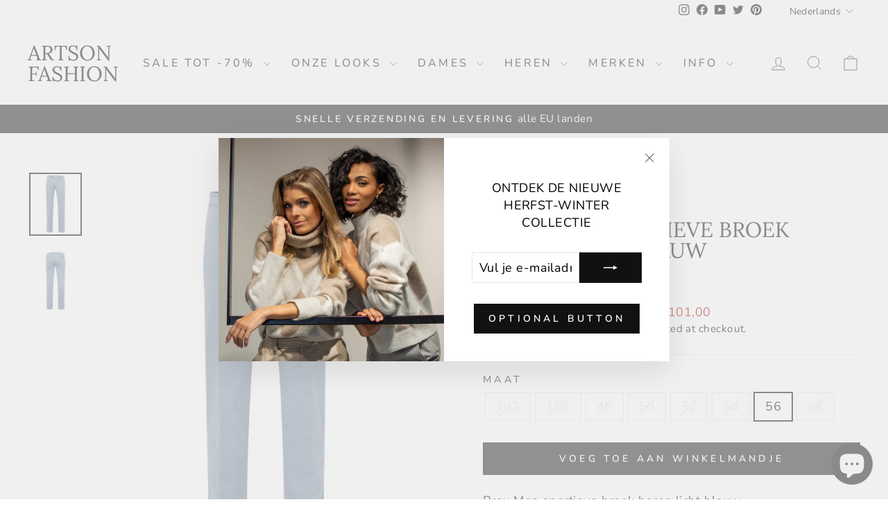

--- FILE ---
content_type: text/html; charset=utf-8
request_url: https://artsonfashion.be/products/brax-men-sportieve-broek-heren-licht-blauw
body_size: 49320
content:
<!doctype html>
<html class="no-js" lang="nl" dir="ltr">
<head>
	<!-- Added by AVADA SEO Suite -->
	

<meta name="twitter:image" content="http://artsonfashion.be/cdn/shop/files/8607fdcc24a3128b915879303ce13b90.jpg?v=1710100770">
    
<script>window.FPConfig = {};window.FPConfig.ignoreKeywords=["/cart","/account"]</script><link rel="canonical" href="https://artsonfashion.be/products/brax-men-sportieve-broek-heren-licht-blauw"><script>
  const avadaLightJsExclude = ['cdn.nfcube.com', 'assets/ecom.js', 'variant-title-king', 'linked_options_variants', 'smile-loader.js', 'smart-product-filter-search', 'rivo-loyalty-referrals', 'avada-cookie-consent', 'consentmo-gdpr', 'quinn'];
  const avadaLightJsInclude = ['https://www.googletagmanager.com/', 'https://connect.facebook.net/', 'https://business-api.tiktok.com/', 'https://static.klaviyo.com/'];
  window.AVADA_SPEED_BLACKLIST = avadaLightJsInclude.map(item => new RegExp(item, 'i'));
  window.AVADA_SPEED_WHITELIST = avadaLightJsExclude.map(item => new RegExp(item, 'i'));
</script>

<script>
  const isSpeedUpEnable = !1741336246497 || Date.now() < 1741336246497;
  if (isSpeedUpEnable) {
    const avadaSpeedUp=1;
    if(isSpeedUpEnable) {
  function _0x55aa(_0x575858,_0x2fd0be){const _0x30a92f=_0x1cb5();return _0x55aa=function(_0x4e8b41,_0xcd1690){_0x4e8b41=_0x4e8b41-(0xb5e+0xd*0x147+-0x1b1a);let _0x1c09f7=_0x30a92f[_0x4e8b41];return _0x1c09f7;},_0x55aa(_0x575858,_0x2fd0be);}(function(_0x4ad4dc,_0x42545f){const _0x5c7741=_0x55aa,_0x323f4d=_0x4ad4dc();while(!![]){try{const _0x588ea5=parseInt(_0x5c7741(0x10c))/(0xb6f+-0x1853+0xce5)*(-parseInt(_0x5c7741(0x157))/(-0x2363*0x1+0x1dd4+0x591*0x1))+-parseInt(_0x5c7741(0x171))/(0x269b+-0xeb+-0xf*0x283)*(parseInt(_0x5c7741(0x116))/(0x2e1+0x1*0x17b3+-0x110*0x19))+-parseInt(_0x5c7741(0x147))/(-0x1489+-0x312*0x6+0x26fa*0x1)+-parseInt(_0x5c7741(0xfa))/(-0x744+0x1*0xb5d+-0x413)*(-parseInt(_0x5c7741(0x102))/(-0x1e87+0x9e*-0x16+0x2c22))+parseInt(_0x5c7741(0x136))/(0x1e2d+0x1498+-0x1a3*0x1f)+parseInt(_0x5c7741(0x16e))/(0x460+0x1d96+0x3*-0xb4f)*(-parseInt(_0x5c7741(0xe3))/(-0x9ca+-0x1*-0x93f+0x1*0x95))+parseInt(_0x5c7741(0xf8))/(-0x1f73*0x1+0x6*-0x510+0x3dde);if(_0x588ea5===_0x42545f)break;else _0x323f4d['push'](_0x323f4d['shift']());}catch(_0x5d6d7e){_0x323f4d['push'](_0x323f4d['shift']());}}}(_0x1cb5,-0x193549+0x5dc3*-0x31+-0x2f963*-0x13),(function(){const _0x5cb2b4=_0x55aa,_0x23f9e9={'yXGBq':function(_0x237aef,_0x385938){return _0x237aef!==_0x385938;},'XduVF':function(_0x21018d,_0x56ff60){return _0x21018d===_0x56ff60;},'RChnz':_0x5cb2b4(0xf4)+_0x5cb2b4(0xe9)+_0x5cb2b4(0x14a),'TAsuR':function(_0xe21eca,_0x33e114){return _0xe21eca%_0x33e114;},'EvLYw':function(_0x1326ad,_0x261d04){return _0x1326ad!==_0x261d04;},'nnhAQ':_0x5cb2b4(0x107),'swpMF':_0x5cb2b4(0x16d),'plMMu':_0x5cb2b4(0xe8)+_0x5cb2b4(0x135),'PqBPA':function(_0x2ba85c,_0x35b541){return _0x2ba85c<_0x35b541;},'NKPCA':_0x5cb2b4(0xfc),'TINqh':function(_0x4116e3,_0x3ffd02,_0x2c8722){return _0x4116e3(_0x3ffd02,_0x2c8722);},'BAueN':_0x5cb2b4(0x120),'NgloT':_0x5cb2b4(0x14c),'ThSSU':function(_0xeb212a,_0x4341c1){return _0xeb212a+_0x4341c1;},'lDDHN':function(_0x4a1a48,_0x45ebfb){return _0x4a1a48 instanceof _0x45ebfb;},'toAYB':function(_0xcf0fa9,_0xf5fa6a){return _0xcf0fa9 instanceof _0xf5fa6a;},'VMiyW':function(_0x5300e4,_0x44e0f4){return _0x5300e4(_0x44e0f4);},'iyhbw':_0x5cb2b4(0x119),'zuWfR':function(_0x19c3e4,_0x4ee6e8){return _0x19c3e4<_0x4ee6e8;},'vEmrv':function(_0xd798cf,_0x5ea2dd){return _0xd798cf!==_0x5ea2dd;},'yxERj':function(_0x24b03b,_0x5aa292){return _0x24b03b||_0x5aa292;},'MZpwM':_0x5cb2b4(0x110)+_0x5cb2b4(0x109)+'pt','IeUHK':function(_0x5a4c7e,_0x2edf70){return _0x5a4c7e-_0x2edf70;},'Idvge':function(_0x3b526e,_0x36b469){return _0x3b526e<_0x36b469;},'qRwfm':_0x5cb2b4(0x16b)+_0x5cb2b4(0xf1),'CvXDN':function(_0x4b4208,_0x1db216){return _0x4b4208<_0x1db216;},'acPIM':function(_0x7d44b7,_0x3020d2){return _0x7d44b7(_0x3020d2);},'MyLMO':function(_0x22d4b2,_0xe7a6a0){return _0x22d4b2<_0xe7a6a0;},'boDyh':function(_0x176992,_0x346381,_0xab7fc){return _0x176992(_0x346381,_0xab7fc);},'ZANXD':_0x5cb2b4(0x10f)+_0x5cb2b4(0x12a)+_0x5cb2b4(0x142),'CXwRZ':_0x5cb2b4(0x123)+_0x5cb2b4(0x15f),'AuMHM':_0x5cb2b4(0x161),'KUuFZ':_0x5cb2b4(0xe6),'MSwtw':_0x5cb2b4(0x13a),'ERvPB':_0x5cb2b4(0x134),'ycTDj':_0x5cb2b4(0x15b),'Tvhir':_0x5cb2b4(0x154)},_0x469be1=_0x23f9e9[_0x5cb2b4(0x153)],_0x36fe07={'blacklist':window[_0x5cb2b4(0x11f)+_0x5cb2b4(0x115)+'T'],'whitelist':window[_0x5cb2b4(0x11f)+_0x5cb2b4(0x13e)+'T']},_0x26516a={'blacklisted':[]},_0x34e4a6=(_0x2be2f5,_0x25b3b2)=>{const _0x80dd2=_0x5cb2b4;if(_0x2be2f5&&(!_0x25b3b2||_0x23f9e9[_0x80dd2(0x13b)](_0x25b3b2,_0x469be1))&&(!_0x36fe07[_0x80dd2(0x170)]||_0x36fe07[_0x80dd2(0x170)][_0x80dd2(0x151)](_0xa5c7cf=>_0xa5c7cf[_0x80dd2(0x12b)](_0x2be2f5)))&&(!_0x36fe07[_0x80dd2(0x165)]||_0x36fe07[_0x80dd2(0x165)][_0x80dd2(0x156)](_0x4e2570=>!_0x4e2570[_0x80dd2(0x12b)](_0x2be2f5)))&&_0x23f9e9[_0x80dd2(0xf7)](avadaSpeedUp,0x5*0x256+-0x1*0x66c+-0x542+0.5)&&_0x2be2f5[_0x80dd2(0x137)](_0x23f9e9[_0x80dd2(0xe7)])){const _0x413c89=_0x2be2f5[_0x80dd2(0x16c)];return _0x23f9e9[_0x80dd2(0xf7)](_0x23f9e9[_0x80dd2(0x11e)](_0x413c89,-0x1deb*-0x1+0xf13+-0x2cfc),0x1176+-0x78b*0x5+0x1441);}return _0x2be2f5&&(!_0x25b3b2||_0x23f9e9[_0x80dd2(0xed)](_0x25b3b2,_0x469be1))&&(!_0x36fe07[_0x80dd2(0x170)]||_0x36fe07[_0x80dd2(0x170)][_0x80dd2(0x151)](_0x3d689d=>_0x3d689d[_0x80dd2(0x12b)](_0x2be2f5)))&&(!_0x36fe07[_0x80dd2(0x165)]||_0x36fe07[_0x80dd2(0x165)][_0x80dd2(0x156)](_0x26a7b3=>!_0x26a7b3[_0x80dd2(0x12b)](_0x2be2f5)));},_0x11462f=function(_0x42927f){const _0x346823=_0x5cb2b4,_0x5426ae=_0x42927f[_0x346823(0x159)+'te'](_0x23f9e9[_0x346823(0x14e)]);return _0x36fe07[_0x346823(0x170)]&&_0x36fe07[_0x346823(0x170)][_0x346823(0x156)](_0x107b0d=>!_0x107b0d[_0x346823(0x12b)](_0x5426ae))||_0x36fe07[_0x346823(0x165)]&&_0x36fe07[_0x346823(0x165)][_0x346823(0x151)](_0x1e7160=>_0x1e7160[_0x346823(0x12b)](_0x5426ae));},_0x39299f=new MutationObserver(_0x45c995=>{const _0x21802a=_0x5cb2b4,_0x3bc801={'mafxh':function(_0x6f9c57,_0x229989){const _0x9d39b1=_0x55aa;return _0x23f9e9[_0x9d39b1(0xf7)](_0x6f9c57,_0x229989);},'SrchE':_0x23f9e9[_0x21802a(0xe2)],'pvjbV':_0x23f9e9[_0x21802a(0xf6)]};for(let _0x333494=-0x7d7+-0x893+0x106a;_0x23f9e9[_0x21802a(0x158)](_0x333494,_0x45c995[_0x21802a(0x16c)]);_0x333494++){const {addedNodes:_0x1b685b}=_0x45c995[_0x333494];for(let _0x2f087=0x1f03+0x84b+0x1*-0x274e;_0x23f9e9[_0x21802a(0x158)](_0x2f087,_0x1b685b[_0x21802a(0x16c)]);_0x2f087++){const _0x4e5bac=_0x1b685b[_0x2f087];if(_0x23f9e9[_0x21802a(0xf7)](_0x4e5bac[_0x21802a(0x121)],-0x1f3a+-0x1*0x1b93+-0x3*-0x139a)&&_0x23f9e9[_0x21802a(0xf7)](_0x4e5bac[_0x21802a(0x152)],_0x23f9e9[_0x21802a(0xe0)])){const _0x5d9a67=_0x4e5bac[_0x21802a(0x107)],_0x3fb522=_0x4e5bac[_0x21802a(0x16d)];if(_0x23f9e9[_0x21802a(0x103)](_0x34e4a6,_0x5d9a67,_0x3fb522)){_0x26516a[_0x21802a(0x160)+'d'][_0x21802a(0x128)]([_0x4e5bac,_0x4e5bac[_0x21802a(0x16d)]]),_0x4e5bac[_0x21802a(0x16d)]=_0x469be1;const _0x1e52da=function(_0x2c95ff){const _0x359b13=_0x21802a;if(_0x3bc801[_0x359b13(0x118)](_0x4e5bac[_0x359b13(0x159)+'te'](_0x3bc801[_0x359b13(0x166)]),_0x469be1))_0x2c95ff[_0x359b13(0x112)+_0x359b13(0x150)]();_0x4e5bac[_0x359b13(0xec)+_0x359b13(0x130)](_0x3bc801[_0x359b13(0xe4)],_0x1e52da);};_0x4e5bac[_0x21802a(0x12d)+_0x21802a(0x163)](_0x23f9e9[_0x21802a(0xf6)],_0x1e52da),_0x4e5bac[_0x21802a(0x12c)+_0x21802a(0x131)]&&_0x4e5bac[_0x21802a(0x12c)+_0x21802a(0x131)][_0x21802a(0x11a)+'d'](_0x4e5bac);}}}}});_0x39299f[_0x5cb2b4(0x105)](document[_0x5cb2b4(0x10b)+_0x5cb2b4(0x16a)],{'childList':!![],'subtree':!![]});const _0x2910a9=/[|\\{}()\[\]^$+*?.]/g,_0xa9f173=function(..._0x1baa33){const _0x3053cc=_0x5cb2b4,_0x2e6f61={'mMWha':function(_0x158c76,_0x5c404b){const _0x25a05c=_0x55aa;return _0x23f9e9[_0x25a05c(0xf7)](_0x158c76,_0x5c404b);},'BXirI':_0x23f9e9[_0x3053cc(0x141)],'COGok':function(_0x421bf7,_0x55453a){const _0x4fd417=_0x3053cc;return _0x23f9e9[_0x4fd417(0x167)](_0x421bf7,_0x55453a);},'XLSAp':function(_0x193984,_0x35c446){const _0x5bbecf=_0x3053cc;return _0x23f9e9[_0x5bbecf(0xed)](_0x193984,_0x35c446);},'EygRw':function(_0xfbb69c,_0x21b15d){const _0xe5c840=_0x3053cc;return _0x23f9e9[_0xe5c840(0x104)](_0xfbb69c,_0x21b15d);},'xZuNx':_0x23f9e9[_0x3053cc(0x139)],'SBUaW':function(_0x5739bf,_0x2c2fab){const _0x42cbb1=_0x3053cc;return _0x23f9e9[_0x42cbb1(0x172)](_0x5739bf,_0x2c2fab);},'EAoTR':function(_0x123b29,_0x5b29bf){const _0x2828d2=_0x3053cc;return _0x23f9e9[_0x2828d2(0x11d)](_0x123b29,_0x5b29bf);},'cdYdq':_0x23f9e9[_0x3053cc(0x14e)],'WzJcf':_0x23f9e9[_0x3053cc(0xe2)],'nytPK':function(_0x53f733,_0x4ad021){const _0x4f0333=_0x3053cc;return _0x23f9e9[_0x4f0333(0x148)](_0x53f733,_0x4ad021);},'oUrHG':_0x23f9e9[_0x3053cc(0x14d)],'dnxjX':function(_0xed6b5f,_0x573f55){const _0x57aa03=_0x3053cc;return _0x23f9e9[_0x57aa03(0x15a)](_0xed6b5f,_0x573f55);}};_0x23f9e9[_0x3053cc(0x15d)](_0x1baa33[_0x3053cc(0x16c)],-0x1a3*-0x9+-0xf9*0xb+-0x407*0x1)?(_0x36fe07[_0x3053cc(0x170)]=[],_0x36fe07[_0x3053cc(0x165)]=[]):(_0x36fe07[_0x3053cc(0x170)]&&(_0x36fe07[_0x3053cc(0x170)]=_0x36fe07[_0x3053cc(0x170)][_0x3053cc(0x106)](_0xa8e001=>_0x1baa33[_0x3053cc(0x156)](_0x4a8a28=>{const _0x2e425b=_0x3053cc;if(_0x2e6f61[_0x2e425b(0x111)](typeof _0x4a8a28,_0x2e6f61[_0x2e425b(0x155)]))return!_0xa8e001[_0x2e425b(0x12b)](_0x4a8a28);else{if(_0x2e6f61[_0x2e425b(0xeb)](_0x4a8a28,RegExp))return _0x2e6f61[_0x2e425b(0x145)](_0xa8e001[_0x2e425b(0xdf)](),_0x4a8a28[_0x2e425b(0xdf)]());}}))),_0x36fe07[_0x3053cc(0x165)]&&(_0x36fe07[_0x3053cc(0x165)]=[..._0x36fe07[_0x3053cc(0x165)],..._0x1baa33[_0x3053cc(0xff)](_0x4e4c02=>{const _0x7c755c=_0x3053cc;if(_0x23f9e9[_0x7c755c(0xf7)](typeof _0x4e4c02,_0x23f9e9[_0x7c755c(0x141)])){const _0x932437=_0x4e4c02[_0x7c755c(0xea)](_0x2910a9,_0x23f9e9[_0x7c755c(0x16f)]),_0x34e686=_0x23f9e9[_0x7c755c(0xf0)](_0x23f9e9[_0x7c755c(0xf0)]('.*',_0x932437),'.*');if(_0x36fe07[_0x7c755c(0x165)][_0x7c755c(0x156)](_0x21ef9a=>_0x21ef9a[_0x7c755c(0xdf)]()!==_0x34e686[_0x7c755c(0xdf)]()))return new RegExp(_0x34e686);}else{if(_0x23f9e9[_0x7c755c(0x117)](_0x4e4c02,RegExp)){if(_0x36fe07[_0x7c755c(0x165)][_0x7c755c(0x156)](_0x5a3f09=>_0x5a3f09[_0x7c755c(0xdf)]()!==_0x4e4c02[_0x7c755c(0xdf)]()))return _0x4e4c02;}}return null;})[_0x3053cc(0x106)](Boolean)]));const _0x3eeb55=document[_0x3053cc(0x11b)+_0x3053cc(0x10e)](_0x23f9e9[_0x3053cc(0xf0)](_0x23f9e9[_0x3053cc(0xf0)](_0x23f9e9[_0x3053cc(0x122)],_0x469be1),'"]'));for(let _0xf831f7=-0x21aa+-0x1793+0x393d*0x1;_0x23f9e9[_0x3053cc(0x14b)](_0xf831f7,_0x3eeb55[_0x3053cc(0x16c)]);_0xf831f7++){const _0x5868cb=_0x3eeb55[_0xf831f7];_0x23f9e9[_0x3053cc(0x132)](_0x11462f,_0x5868cb)&&(_0x26516a[_0x3053cc(0x160)+'d'][_0x3053cc(0x128)]([_0x5868cb,_0x23f9e9[_0x3053cc(0x14d)]]),_0x5868cb[_0x3053cc(0x12c)+_0x3053cc(0x131)][_0x3053cc(0x11a)+'d'](_0x5868cb));}let _0xdf8cd0=-0x17da+0x2461+-0xc87*0x1;[..._0x26516a[_0x3053cc(0x160)+'d']][_0x3053cc(0x10d)](([_0x226aeb,_0x33eaa7],_0xe33bca)=>{const _0x2aa7bf=_0x3053cc;if(_0x2e6f61[_0x2aa7bf(0x143)](_0x11462f,_0x226aeb)){const _0x41da0d=document[_0x2aa7bf(0x11c)+_0x2aa7bf(0x131)](_0x2e6f61[_0x2aa7bf(0x127)]);for(let _0x6784c7=0xd7b+-0xaa5+-0x2d6;_0x2e6f61[_0x2aa7bf(0x164)](_0x6784c7,_0x226aeb[_0x2aa7bf(0xe5)][_0x2aa7bf(0x16c)]);_0x6784c7++){const _0x4ca758=_0x226aeb[_0x2aa7bf(0xe5)][_0x6784c7];_0x2e6f61[_0x2aa7bf(0x12f)](_0x4ca758[_0x2aa7bf(0x133)],_0x2e6f61[_0x2aa7bf(0x13f)])&&_0x2e6f61[_0x2aa7bf(0x145)](_0x4ca758[_0x2aa7bf(0x133)],_0x2e6f61[_0x2aa7bf(0x100)])&&_0x41da0d[_0x2aa7bf(0xe1)+'te'](_0x4ca758[_0x2aa7bf(0x133)],_0x226aeb[_0x2aa7bf(0xe5)][_0x6784c7][_0x2aa7bf(0x12e)]);}_0x41da0d[_0x2aa7bf(0xe1)+'te'](_0x2e6f61[_0x2aa7bf(0x13f)],_0x226aeb[_0x2aa7bf(0x107)]),_0x41da0d[_0x2aa7bf(0xe1)+'te'](_0x2e6f61[_0x2aa7bf(0x100)],_0x2e6f61[_0x2aa7bf(0x101)](_0x33eaa7,_0x2e6f61[_0x2aa7bf(0x126)])),document[_0x2aa7bf(0x113)][_0x2aa7bf(0x146)+'d'](_0x41da0d),_0x26516a[_0x2aa7bf(0x160)+'d'][_0x2aa7bf(0x162)](_0x2e6f61[_0x2aa7bf(0x13d)](_0xe33bca,_0xdf8cd0),-0x105d*0x2+0x1*-0xeaa+0x2f65),_0xdf8cd0++;}}),_0x36fe07[_0x3053cc(0x170)]&&_0x23f9e9[_0x3053cc(0xf3)](_0x36fe07[_0x3053cc(0x170)][_0x3053cc(0x16c)],0x10f2+-0x1a42+0x951)&&_0x39299f[_0x3053cc(0x15c)]();},_0x4c2397=document[_0x5cb2b4(0x11c)+_0x5cb2b4(0x131)],_0x573f89={'src':Object[_0x5cb2b4(0x14f)+_0x5cb2b4(0xfd)+_0x5cb2b4(0x144)](HTMLScriptElement[_0x5cb2b4(0xf9)],_0x23f9e9[_0x5cb2b4(0x14e)]),'type':Object[_0x5cb2b4(0x14f)+_0x5cb2b4(0xfd)+_0x5cb2b4(0x144)](HTMLScriptElement[_0x5cb2b4(0xf9)],_0x23f9e9[_0x5cb2b4(0xe2)])};document[_0x5cb2b4(0x11c)+_0x5cb2b4(0x131)]=function(..._0x4db605){const _0x1480b5=_0x5cb2b4,_0x3a6982={'KNNxG':function(_0x32fa39,_0x2a57e4,_0x3cc08f){const _0x5ead12=_0x55aa;return _0x23f9e9[_0x5ead12(0x169)](_0x32fa39,_0x2a57e4,_0x3cc08f);}};if(_0x23f9e9[_0x1480b5(0x13b)](_0x4db605[-0x4*-0x376+0x4*0x2f+-0xe94][_0x1480b5(0x140)+'e'](),_0x23f9e9[_0x1480b5(0x139)]))return _0x4c2397[_0x1480b5(0x114)](document)(..._0x4db605);const _0x2f091d=_0x4c2397[_0x1480b5(0x114)](document)(..._0x4db605);try{Object[_0x1480b5(0xf2)+_0x1480b5(0x149)](_0x2f091d,{'src':{..._0x573f89[_0x1480b5(0x107)],'set'(_0x3ae2bc){const _0x5d6fdc=_0x1480b5;_0x3a6982[_0x5d6fdc(0x129)](_0x34e4a6,_0x3ae2bc,_0x2f091d[_0x5d6fdc(0x16d)])&&_0x573f89[_0x5d6fdc(0x16d)][_0x5d6fdc(0x10a)][_0x5d6fdc(0x125)](this,_0x469be1),_0x573f89[_0x5d6fdc(0x107)][_0x5d6fdc(0x10a)][_0x5d6fdc(0x125)](this,_0x3ae2bc);}},'type':{..._0x573f89[_0x1480b5(0x16d)],'get'(){const _0x436e9e=_0x1480b5,_0x4b63b9=_0x573f89[_0x436e9e(0x16d)][_0x436e9e(0xfb)][_0x436e9e(0x125)](this);if(_0x23f9e9[_0x436e9e(0xf7)](_0x4b63b9,_0x469be1)||_0x23f9e9[_0x436e9e(0x103)](_0x34e4a6,this[_0x436e9e(0x107)],_0x4b63b9))return null;return _0x4b63b9;},'set'(_0x174ea3){const _0x1dff57=_0x1480b5,_0xa2fd13=_0x23f9e9[_0x1dff57(0x103)](_0x34e4a6,_0x2f091d[_0x1dff57(0x107)],_0x2f091d[_0x1dff57(0x16d)])?_0x469be1:_0x174ea3;_0x573f89[_0x1dff57(0x16d)][_0x1dff57(0x10a)][_0x1dff57(0x125)](this,_0xa2fd13);}}}),_0x2f091d[_0x1480b5(0xe1)+'te']=function(_0x5b0870,_0x8c60d5){const _0xab22d4=_0x1480b5;if(_0x23f9e9[_0xab22d4(0xf7)](_0x5b0870,_0x23f9e9[_0xab22d4(0xe2)])||_0x23f9e9[_0xab22d4(0xf7)](_0x5b0870,_0x23f9e9[_0xab22d4(0x14e)]))_0x2f091d[_0x5b0870]=_0x8c60d5;else HTMLScriptElement[_0xab22d4(0xf9)][_0xab22d4(0xe1)+'te'][_0xab22d4(0x125)](_0x2f091d,_0x5b0870,_0x8c60d5);};}catch(_0x5a9461){console[_0x1480b5(0x168)](_0x23f9e9[_0x1480b5(0xef)],_0x5a9461);}return _0x2f091d;};const _0x5883c5=[_0x23f9e9[_0x5cb2b4(0xfe)],_0x23f9e9[_0x5cb2b4(0x13c)],_0x23f9e9[_0x5cb2b4(0xf5)],_0x23f9e9[_0x5cb2b4(0x15e)],_0x23f9e9[_0x5cb2b4(0x138)],_0x23f9e9[_0x5cb2b4(0x124)]],_0x4ab8d2=_0x5883c5[_0x5cb2b4(0xff)](_0x439d08=>{return{'type':_0x439d08,'listener':()=>_0xa9f173(),'options':{'passive':!![]}};});_0x4ab8d2[_0x5cb2b4(0x10d)](_0x4d3535=>{const _0x3882ab=_0x5cb2b4;document[_0x3882ab(0x12d)+_0x3882ab(0x163)](_0x4d3535[_0x3882ab(0x16d)],_0x4d3535[_0x3882ab(0xee)],_0x4d3535[_0x3882ab(0x108)]);});}()));function _0x1cb5(){const _0x15f8e0=['ault','some','tagName','CXwRZ','wheel','BXirI','every','6lYvYYX','PqBPA','getAttribu','IeUHK','touchstart','disconnect','Idvge','ERvPB','/blocked','blackliste','keydown','splice','stener','SBUaW','whitelist','SrchE','toAYB','warn','boDyh','ement','script[typ','length','type','346347wGqEBH','NgloT','blacklist','33OVoYHk','zuWfR','toString','NKPCA','setAttribu','swpMF','230EEqEiq','pvjbV','attributes','mousemove','RChnz','beforescri','y.com/exte','replace','COGok','removeEven','EvLYw','listener','ZANXD','ThSSU','e="','defineProp','MyLMO','cdn.shopif','MSwtw','plMMu','XduVF','22621984JRJQxz','prototype','8818116NVbcZr','get','SCRIPT','ertyDescri','AuMHM','map','WzJcf','nytPK','7kiZatp','TINqh','VMiyW','observe','filter','src','options','n/javascri','set','documentEl','478083wuqgQV','forEach','torAll','Avada cann','applicatio','mMWha','preventDef','head','bind','D_BLACKLIS','75496skzGVx','lDDHN','mafxh','script','removeChil','querySelec','createElem','vEmrv','TAsuR','AVADA_SPEE','string','nodeType','qRwfm','javascript','Tvhir','call','oUrHG','xZuNx','push','KNNxG','ot lazy lo','test','parentElem','addEventLi','value','EAoTR','tListener','ent','acPIM','name','touchmove','ptexecute','6968312SmqlIb','includes','ycTDj','iyhbw','touchend','yXGBq','KUuFZ','dnxjX','D_WHITELIS','cdYdq','toLowerCas','BAueN','ad script','EygRw','ptor','XLSAp','appendChil','4975500NoPAFA','yxERj','erties','nsions','CvXDN','\$&','MZpwM','nnhAQ','getOwnProp'];_0x1cb5=function(){return _0x15f8e0;};return _0x1cb5();}
}
    class LightJsLoader{constructor(e){this.jQs=[],this.listener=this.handleListener.bind(this,e),this.scripts=["default","defer","async"].reduce(((e,t)=>({...e,[t]:[]})),{});const t=this;e.forEach((e=>window.addEventListener(e,t.listener,{passive:!0})))}handleListener(e){const t=this;return e.forEach((e=>window.removeEventListener(e,t.listener))),"complete"===document.readyState?this.handleDOM():document.addEventListener("readystatechange",(e=>{if("complete"===e.target.readyState)return setTimeout(t.handleDOM.bind(t),1)}))}async handleDOM(){this.suspendEvent(),this.suspendJQuery(),this.findScripts(),this.preloadScripts();for(const e of Object.keys(this.scripts))await this.replaceScripts(this.scripts[e]);for(const e of["DOMContentLoaded","readystatechange"])await this.requestRepaint(),document.dispatchEvent(new Event("lightJS-"+e));document.lightJSonreadystatechange&&document.lightJSonreadystatechange();for(const e of["DOMContentLoaded","load"])await this.requestRepaint(),window.dispatchEvent(new Event("lightJS-"+e));await this.requestRepaint(),window.lightJSonload&&window.lightJSonload(),await this.requestRepaint(),this.jQs.forEach((e=>e(window).trigger("lightJS-jquery-load"))),window.dispatchEvent(new Event("lightJS-pageshow")),await this.requestRepaint(),window.lightJSonpageshow&&window.lightJSonpageshow()}async requestRepaint(){return new Promise((e=>requestAnimationFrame(e)))}findScripts(){document.querySelectorAll("script[type=lightJs]").forEach((e=>{e.hasAttribute("src")?e.hasAttribute("async")&&e.async?this.scripts.async.push(e):e.hasAttribute("defer")&&e.defer?this.scripts.defer.push(e):this.scripts.default.push(e):this.scripts.default.push(e)}))}preloadScripts(){const e=this,t=Object.keys(this.scripts).reduce(((t,n)=>[...t,...e.scripts[n]]),[]),n=document.createDocumentFragment();t.forEach((e=>{const t=e.getAttribute("src");if(!t)return;const s=document.createElement("link");s.href=t,s.rel="preload",s.as="script",n.appendChild(s)})),document.head.appendChild(n)}async replaceScripts(e){let t;for(;t=e.shift();)await this.requestRepaint(),new Promise((e=>{const n=document.createElement("script");[...t.attributes].forEach((e=>{"type"!==e.nodeName&&n.setAttribute(e.nodeName,e.nodeValue)})),t.hasAttribute("src")?(n.addEventListener("load",e),n.addEventListener("error",e)):(n.text=t.text,e()),t.parentNode.replaceChild(n,t)}))}suspendEvent(){const e={};[{obj:document,name:"DOMContentLoaded"},{obj:window,name:"DOMContentLoaded"},{obj:window,name:"load"},{obj:window,name:"pageshow"},{obj:document,name:"readystatechange"}].map((t=>function(t,n){function s(n){return e[t].list.indexOf(n)>=0?"lightJS-"+n:n}e[t]||(e[t]={list:[n],add:t.addEventListener,remove:t.removeEventListener},t.addEventListener=(...n)=>{n[0]=s(n[0]),e[t].add.apply(t,n)},t.removeEventListener=(...n)=>{n[0]=s(n[0]),e[t].remove.apply(t,n)})}(t.obj,t.name))),[{obj:document,name:"onreadystatechange"},{obj:window,name:"onpageshow"}].map((e=>function(e,t){let n=e[t];Object.defineProperty(e,t,{get:()=>n||function(){},set:s=>{e["lightJS"+t]=n=s}})}(e.obj,e.name)))}suspendJQuery(){const e=this;let t=window.jQuery;Object.defineProperty(window,"jQuery",{get:()=>t,set(n){if(!n||!n.fn||!e.jQs.includes(n))return void(t=n);n.fn.ready=n.fn.init.prototype.ready=e=>{e.bind(document)(n)};const s=n.fn.on;n.fn.on=n.fn.init.prototype.on=function(...e){if(window!==this[0])return s.apply(this,e),this;const t=e=>e.split(" ").map((e=>"load"===e||0===e.indexOf("load.")?"lightJS-jquery-load":e)).join(" ");return"string"==typeof e[0]||e[0]instanceof String?(e[0]=t(e[0]),s.apply(this,e),this):("object"==typeof e[0]&&Object.keys(e[0]).forEach((n=>{delete Object.assign(e[0],{[t(n)]:e[0][n]})[n]})),s.apply(this,e),this)},e.jQs.push(n),t=n}})}}
new LightJsLoader(["keydown","mousemove","touchend","touchmove","touchstart","wheel"]);
  }
</script>


<!-- Added by AVADA SEO Suite: Product Structured Data -->
<script type="application/ld+json">{
"@context": "https://schema.org/",
"@type": "Product",
"@id": "https://artsonfashion.be/products/brax-men-sportieve-broek-heren-licht-blauw",
"name": "Brax Men sportieve broek heren licht blauw",
"description": "Brax Men sportieve broek heren licht blauw",
"brand": {
  "@type": "Brand",
  "name": "BRAX MEN"
},
"offers": {
  "@type": "Offer",
  "price": "44.0",
  "priceCurrency": "EUR",
  "itemCondition": "https://schema.org/NewCondition",
  "availability": "https://schema.org/InStock",
  "url": "https://artsonfashion.be/products/brax-men-sportieve-broek-heren-licht-blauw"
},
"image": [
  "https://artsonfashion.be/cdn/shop/files/8607fdcc24a3128b915879303ce13b90.jpg?v=1710100770",
  "https://artsonfashion.be/cdn/shop/files/Brax_Men_sportieve_broek_heren_licht_blauw.jpg?v=1710101175"
],
"releaseDate": "2024-03-10 20:59:12 +0100",
"sku": "91147_56",
"mpn": "2000091147064"}</script>
<!-- /Added by AVADA SEO Suite --><!-- Added by AVADA SEO Suite: Breadcrumb Structured Data  -->
<script type="application/ld+json">{
  "@context": "https://schema.org",
  "@type": "BreadcrumbList",
  "itemListElement": [{
    "@type": "ListItem",
    "position": 1,
    "name": "Home",
    "item": "https://artsonfashion.be"
  }, {
    "@type": "ListItem",
    "position": 2,
    "name": "Brax Men sportieve broek heren licht blauw",
    "item": "https://artsonfashion.be/products/brax-men-sportieve-broek-heren-licht-blauw"
  }]
}
</script>
<!-- Added by AVADA SEO Suite -->


	<!-- /Added by AVADA SEO Suite -->
  
<!-- Pinterest -->
<meta name="p:domain_verify" content="0156bd34f07c2edcc989d993c04d5352"/>
<!-- End Pinterest -->
  
<!-- Google Tag Manager -->
<script>(function(w,d,s,l,i){w[l]=w[l]||[];w[l].push({'gtm.start':
new Date().getTime(),event:'gtm.js'});var f=d.getElementsByTagName(s)[0],
j=d.createElement(s),dl=l!='dataLayer'?'&l='+l:'';j.async=true;j.src=
'https://www.googletagmanager.com/gtm.js?id='+i+dl;f.parentNode.insertBefore(j,f);
})(window,document,'script','dataLayer','GTM-PHL4SW5');</script>
<!-- End Google Tag Manager -->
  
  





      



   <link rel="amphtml" href="https://m.artsonfashion.be/products/brax-men-sportieve-broek-heren-licht-blauw">



  <meta charset="utf-8">
  <meta http-equiv="X-UA-Compatible" content="IE=edge,chrome=1">
  <meta name="viewport" content="width=device-width,initial-scale=1">
  <meta name="theme-color" content="#111111">
  <link rel="canonical" href="https://artsonfashion.be/products/brax-men-sportieve-broek-heren-licht-blauw">
  <link rel="preconnect" href="https://cdn.shopify.com" crossorigin>
  <link rel="preconnect" href="https://fonts.shopifycdn.com" crossorigin>
  <link rel="dns-prefetch" href="https://productreviews.shopifycdn.com">
  <link rel="dns-prefetch" href="https://ajax.googleapis.com">
  <link rel="dns-prefetch" href="https://maps.googleapis.com">
  <link rel="dns-prefetch" href="https://maps.gstatic.com"><link rel="shortcut icon" href="//artsonfashion.be/cdn/shop/files/Favicon_AF_1000_x_1000_px_32x32.jpg?v=1647162841" type="image/png" /><title>Brax Men sportieve broek heren licht blauw
&ndash; Artson Fashion
</title>
<meta name="description" content="Shop nu Brax Men sportieve broek heren licht blauw online of kies uit meer dan 90 populaire kledingmerken bij Artson Fashion. Nu ook BRAX MEN tot -60% in onze designer outlet"><meta property="og:site_name" content="Artson Fashion">
  <meta property="og:url" content="https://artsonfashion.be/products/brax-men-sportieve-broek-heren-licht-blauw">
  <meta property="og:title" content="Brax Men sportieve broek heren licht blauw">
  <meta property="og:type" content="product">
  <meta property="og:description" content="Brax Men sportieve broek heren licht blauw"><meta property="og:image" content="http://artsonfashion.be/cdn/shop/files/8607fdcc24a3128b915879303ce13b90.jpg?v=1710100770">
    <meta property="og:image:secure_url" content="https://artsonfashion.be/cdn/shop/files/8607fdcc24a3128b915879303ce13b90.jpg?v=1710100770">
    <meta property="og:image:width" content="850">
    <meta property="og:image:height" content="1022"><meta name="twitter:site" content="@artsonfashion">
  <meta name="twitter:card" content="summary_large_image">
  <meta name="twitter:title" content="Brax Men sportieve broek heren licht blauw">
  <meta name="twitter:description" content="Brax Men sportieve broek heren licht blauw">
<style data-shopify>@font-face {
  font-family: Lora;
  font-weight: 400;
  font-style: normal;
  font-display: swap;
  src: url("//artsonfashion.be/cdn/fonts/lora/lora_n4.9a60cb39eff3bfbc472bac5b3c5c4d7c878f0a8d.woff2") format("woff2"),
       url("//artsonfashion.be/cdn/fonts/lora/lora_n4.4d935d2630ceaf34d2e494106075f8d9f1257d25.woff") format("woff");
}

  @font-face {
  font-family: Nunito;
  font-weight: 400;
  font-style: normal;
  font-display: swap;
  src: url("//artsonfashion.be/cdn/fonts/nunito/nunito_n4.fc49103dc396b42cae9460289072d384b6c6eb63.woff2") format("woff2"),
       url("//artsonfashion.be/cdn/fonts/nunito/nunito_n4.5d26d13beeac3116db2479e64986cdeea4c8fbdd.woff") format("woff");
}


  @font-face {
  font-family: Nunito;
  font-weight: 600;
  font-style: normal;
  font-display: swap;
  src: url("//artsonfashion.be/cdn/fonts/nunito/nunito_n6.1a6c50dce2e2b3b0d31e02dbd9146b5064bea503.woff2") format("woff2"),
       url("//artsonfashion.be/cdn/fonts/nunito/nunito_n6.6b124f3eac46044b98c99f2feb057208e260962f.woff") format("woff");
}

  @font-face {
  font-family: Nunito;
  font-weight: 400;
  font-style: italic;
  font-display: swap;
  src: url("//artsonfashion.be/cdn/fonts/nunito/nunito_i4.fd53bf99043ab6c570187ed42d1b49192135de96.woff2") format("woff2"),
       url("//artsonfashion.be/cdn/fonts/nunito/nunito_i4.cb3876a003a73aaae5363bb3e3e99d45ec598cc6.woff") format("woff");
}

  @font-face {
  font-family: Nunito;
  font-weight: 600;
  font-style: italic;
  font-display: swap;
  src: url("//artsonfashion.be/cdn/fonts/nunito/nunito_i6.79bb6a51553d3b72598bab76aca3c938e7c6ac54.woff2") format("woff2"),
       url("//artsonfashion.be/cdn/fonts/nunito/nunito_i6.9ad010b13940d2fa0d660e3029dd144c52772c10.woff") format("woff");
}

</style><link href="//artsonfashion.be/cdn/shop/t/20/assets/theme.css?v=142983689294819055841745928823" rel="stylesheet" type="text/css" media="all" />
<style data-shopify>:root {
    --typeHeaderPrimary: Lora;
    --typeHeaderFallback: serif;
    --typeHeaderSize: 36px;
    --typeHeaderWeight: 400;
    --typeHeaderLineHeight: 1;
    --typeHeaderSpacing: 0.0em;

    --typeBasePrimary:Nunito;
    --typeBaseFallback:sans-serif;
    --typeBaseSize: 18px;
    --typeBaseWeight: 400;
    --typeBaseSpacing: 0.025em;
    --typeBaseLineHeight: 1.4;
    --typeBaselineHeightMinus01: 1.3;

    --typeCollectionTitle: 20px;

    --iconWeight: 2px;
    --iconLinecaps: miter;

    
        --buttonRadius: 0;
    

    --colorGridOverlayOpacity: 0.1;
    }

    .placeholder-content {
    background-image: linear-gradient(100deg, #ffffff 40%, #f7f7f7 63%, #ffffff 79%);
    }</style><script>
    document.documentElement.className = document.documentElement.className.replace('no-js', 'js');

    window.theme = window.theme || {};
    theme.routes = {
      home: "/",
      cart: "/cart.js",
      cartPage: "/cart",
      cartAdd: "/cart/add.js",
      cartChange: "/cart/change.js",
      search: "/search",
      predictiveSearch: "/search/suggest"
    };
    theme.strings = {
      soldOut: "Uitverkocht",
      unavailable: "Niet beschikbaar",
      inStockLabel: "Op voorraad, klaar om te verzenden",
      oneStockLabel: "Lage voorraad - [count] item left",
      otherStockLabel: "Lage voorraad - [count] items left",
      willNotShipUntil: "Klaar voor verzending [date]",
      willBeInStockAfter: "Terug in voorraad [date]",
      waitingForStock: "Inventaris onderweg",
      savePrice: "Bespaar [saved_amount]",
      cartEmpty: "Uw winkelwagen is momenteel leeg.",
      cartTermsConfirmation: "U moet akkoord gaan met de verkoopvoorwaarden om af te rekenen",
      searchCollections: "Collecties:",
      searchPages: "Pagina\u0026#39;s:",
      searchArticles: "Lidwoord:",
      productFrom: "van ",
      maxQuantity: "Translation missing: nl.cart.general.max_quantity"
    };
    theme.settings = {
      cartType: "drawer",
      isCustomerTemplate: false,
      moneyFormat: "€{{amount_with_comma_separator}}",
      saveType: "dollar",
      productImageSize: "natural",
      productImageCover: false,
      predictiveSearch: true,
      predictiveSearchType: null,
      predictiveSearchVendor: true,
      predictiveSearchPrice: true,
      quickView: true,
      themeName: 'Impulse',
      themeVersion: "7.4.0"
    };
  </script>

  <script>window.performance && window.performance.mark && window.performance.mark('shopify.content_for_header.start');</script><meta name="google-site-verification" content="5YtDq-JcjR_rXo-2GkiDpcx_0fG-H-T5sZ6SIhZdxfY">
<meta name="google-site-verification" content="BxfUVzUXmm5ilexaHKBKDkRWiPPkfgY4lH9-InitPGI">
<meta name="facebook-domain-verification" content="5aotm1q1laibb8ly85h943967pnpvw">
<meta name="facebook-domain-verification" content="y05yqdbw5htz2mknj56hgp526t6lgn">
<meta name="facebook-domain-verification" content="px97l4x6bsr26omrycx6n4zu3y28fn">
<meta name="facebook-domain-verification" content="tg8nw65o304ceyxsv4i8u63lt46h46">
<meta name="facebook-domain-verification" content="zke84f2pxdegvg90l0d07yrktetvul">
<meta name="facebook-domain-verification" content="2e4andkfu9khjf88aolus6hnyj2rj6">
<meta name="facebook-domain-verification" content="c4jca508gv0pk21h78n432mr76ti64">
<meta name="facebook-domain-verification" content="dcuqifz3suywri0icprlptges8nusa">
<meta name="facebook-domain-verification" content="dc0zlaprmsj0sf0h2gk060clj2zaie">
<meta name="facebook-domain-verification" content="da8t82t54p25uu1ctgc7w0qfa3e6gt">
<meta name="facebook-domain-verification" content="1z04zmqqu5g4s9jquaixs6waxxqpoo">
<meta id="shopify-digital-wallet" name="shopify-digital-wallet" content="/57173934280/digital_wallets/dialog">
<link rel="alternate" hreflang="x-default" href="https://artsonfashion.be/products/brax-men-sportieve-broek-heren-licht-blauw">
<link rel="alternate" hreflang="da" href="https://artsonfashion.be/da/products/brax-men-sportieve-broek-heren-licht-blauw">
<link rel="alternate" hreflang="en" href="https://artsonfashion.be/en/products/brax-men-sportieve-broek-heren-licht-blauw">
<link rel="alternate" hreflang="fr" href="https://artsonfashion.be/fr/products/brax-men-sportieve-broek-heren-licht-blauw">
<link rel="alternate" hreflang="de" href="https://artsonfashion.be/de/products/brax-men-sportieve-broek-heren-licht-blauw">
<link rel="alternate" hreflang="it" href="https://artsonfashion.be/it/products/brax-men-sportieve-broek-heren-licht-blauw">
<link rel="alternate" hreflang="es" href="https://artsonfashion.be/es/products/brax-men-sportieve-broek-heren-licht-blauw">
<link rel="alternate" hreflang="fr-FR" href="https://artsonfashion.fr/products/brax-men-sportieve-broek-heren-licht-blauw">
<link rel="alternate" hreflang="de-FR" href="https://artsonfashion.fr/de/products/brax-men-sportieve-broek-heren-licht-blauw">
<link rel="alternate" hreflang="it-FR" href="https://artsonfashion.fr/it/products/brax-men-sportieve-broek-heren-licht-blauw">
<link rel="alternate" hreflang="es-FR" href="https://artsonfashion.fr/es/products/brax-men-sportieve-broek-heren-licht-blauw">
<link rel="alternate" hreflang="en-FR" href="https://artsonfashion.fr/en/products/brax-men-sportieve-broek-heren-licht-blauw">
<link rel="alternate" hreflang="nl-FR" href="https://artsonfashion.fr/nl/products/brax-men-sportieve-broek-heren-licht-blauw">
<link rel="alternate" hreflang="da-FR" href="https://artsonfashion.fr/da/products/brax-men-sportieve-broek-heren-licht-blauw">
<link rel="alternate" hreflang="nl-NL" href="https://artsonfashion.nl/products/brax-men-sportieve-broek-heren-licht-blauw">
<link rel="alternate" hreflang="da-NL" href="https://artsonfashion.nl/da/products/brax-men-sportieve-broek-heren-licht-blauw">
<link rel="alternate" hreflang="en-NL" href="https://artsonfashion.nl/en/products/brax-men-sportieve-broek-heren-licht-blauw">
<link rel="alternate" hreflang="fr-NL" href="https://artsonfashion.nl/fr/products/brax-men-sportieve-broek-heren-licht-blauw">
<link rel="alternate" hreflang="de-NL" href="https://artsonfashion.nl/de/products/brax-men-sportieve-broek-heren-licht-blauw">
<link rel="alternate" hreflang="it-NL" href="https://artsonfashion.nl/it/products/brax-men-sportieve-broek-heren-licht-blauw">
<link rel="alternate" hreflang="es-NL" href="https://artsonfashion.nl/es/products/brax-men-sportieve-broek-heren-licht-blauw">
<link rel="alternate" hreflang="de-DE" href="https://artsonfashion.de/products/brax-men-sportieve-broek-heren-licht-blauw">
<link rel="alternate" hreflang="it-DE" href="https://artsonfashion.de/it/products/brax-men-sportieve-broek-heren-licht-blauw">
<link rel="alternate" hreflang="es-DE" href="https://artsonfashion.de/es/products/brax-men-sportieve-broek-heren-licht-blauw">
<link rel="alternate" hreflang="fr-DE" href="https://artsonfashion.de/fr/products/brax-men-sportieve-broek-heren-licht-blauw">
<link rel="alternate" hreflang="en-DE" href="https://artsonfashion.de/en/products/brax-men-sportieve-broek-heren-licht-blauw">
<link rel="alternate" hreflang="nl-DE" href="https://artsonfashion.de/nl/products/brax-men-sportieve-broek-heren-licht-blauw">
<link rel="alternate" hreflang="da-DE" href="https://artsonfashion.de/da/products/brax-men-sportieve-broek-heren-licht-blauw">
<link rel="alternate" hreflang="it-IT" href="https://artsonfashion.it/products/brax-men-sportieve-broek-heren-licht-blauw">
<link rel="alternate" hreflang="es-IT" href="https://artsonfashion.it/es/products/brax-men-sportieve-broek-heren-licht-blauw">
<link rel="alternate" hreflang="de-IT" href="https://artsonfashion.it/de/products/brax-men-sportieve-broek-heren-licht-blauw">
<link rel="alternate" hreflang="fr-IT" href="https://artsonfashion.it/fr/products/brax-men-sportieve-broek-heren-licht-blauw">
<link rel="alternate" hreflang="en-IT" href="https://artsonfashion.it/en/products/brax-men-sportieve-broek-heren-licht-blauw">
<link rel="alternate" hreflang="nl-IT" href="https://artsonfashion.it/nl/products/brax-men-sportieve-broek-heren-licht-blauw">
<link rel="alternate" hreflang="da-IT" href="https://artsonfashion.it/da/products/brax-men-sportieve-broek-heren-licht-blauw">
<link rel="alternate" hreflang="da-DK" href="https://artsonfashion.dk/products/brax-men-sportieve-broek-heren-licht-blauw">
<link rel="alternate" hreflang="es-DK" href="https://artsonfashion.dk/es/products/brax-men-sportieve-broek-heren-licht-blauw">
<link rel="alternate" hreflang="it-DK" href="https://artsonfashion.dk/it/products/brax-men-sportieve-broek-heren-licht-blauw">
<link rel="alternate" hreflang="de-DK" href="https://artsonfashion.dk/de/products/brax-men-sportieve-broek-heren-licht-blauw">
<link rel="alternate" hreflang="fr-DK" href="https://artsonfashion.dk/fr/products/brax-men-sportieve-broek-heren-licht-blauw">
<link rel="alternate" hreflang="en-DK" href="https://artsonfashion.dk/en/products/brax-men-sportieve-broek-heren-licht-blauw">
<link rel="alternate" hreflang="nl-DK" href="https://artsonfashion.dk/nl/products/brax-men-sportieve-broek-heren-licht-blauw">
<link rel="alternate" hreflang="es-ES" href="https://artsonfashion.es/products/brax-men-sportieve-broek-heren-licht-blauw">
<link rel="alternate" hreflang="it-ES" href="https://artsonfashion.es/it/products/brax-men-sportieve-broek-heren-licht-blauw">
<link rel="alternate" hreflang="de-ES" href="https://artsonfashion.es/de/products/brax-men-sportieve-broek-heren-licht-blauw">
<link rel="alternate" hreflang="fr-ES" href="https://artsonfashion.es/fr/products/brax-men-sportieve-broek-heren-licht-blauw">
<link rel="alternate" hreflang="en-ES" href="https://artsonfashion.es/en/products/brax-men-sportieve-broek-heren-licht-blauw">
<link rel="alternate" hreflang="nl-ES" href="https://artsonfashion.es/nl/products/brax-men-sportieve-broek-heren-licht-blauw">
<link rel="alternate" hreflang="da-ES" href="https://artsonfashion.es/da/products/brax-men-sportieve-broek-heren-licht-blauw">
<link rel="alternate" hreflang="de-AT" href="https://artsonfashion.at/products/brax-men-sportieve-broek-heren-licht-blauw">
<link rel="alternate" hreflang="da-AT" href="https://artsonfashion.at/da/products/brax-men-sportieve-broek-heren-licht-blauw">
<link rel="alternate" hreflang="es-AT" href="https://artsonfashion.at/es/products/brax-men-sportieve-broek-heren-licht-blauw">
<link rel="alternate" hreflang="it-AT" href="https://artsonfashion.at/it/products/brax-men-sportieve-broek-heren-licht-blauw">
<link rel="alternate" hreflang="fr-AT" href="https://artsonfashion.at/fr/products/brax-men-sportieve-broek-heren-licht-blauw">
<link rel="alternate" hreflang="en-AT" href="https://artsonfashion.at/en/products/brax-men-sportieve-broek-heren-licht-blauw">
<link rel="alternate" hreflang="nl-AT" href="https://artsonfashion.at/nl/products/brax-men-sportieve-broek-heren-licht-blauw">
<link rel="alternate" hreflang="en-AC" href="https://artsonfashion.eu/products/brax-men-sportieve-broek-heren-licht-blauw">
<link rel="alternate" hreflang="fr-AC" href="https://artsonfashion.eu/fr/products/brax-men-sportieve-broek-heren-licht-blauw">
<link rel="alternate" hreflang="de-AC" href="https://artsonfashion.eu/de/products/brax-men-sportieve-broek-heren-licht-blauw">
<link rel="alternate" hreflang="it-AC" href="https://artsonfashion.eu/it/products/brax-men-sportieve-broek-heren-licht-blauw">
<link rel="alternate" hreflang="es-AC" href="https://artsonfashion.eu/es/products/brax-men-sportieve-broek-heren-licht-blauw">
<link rel="alternate" hreflang="nl-AC" href="https://artsonfashion.eu/nl/products/brax-men-sportieve-broek-heren-licht-blauw">
<link rel="alternate" hreflang="da-AC" href="https://artsonfashion.eu/da/products/brax-men-sportieve-broek-heren-licht-blauw">
<link rel="alternate" hreflang="en-AD" href="https://artsonfashion.eu/products/brax-men-sportieve-broek-heren-licht-blauw">
<link rel="alternate" hreflang="fr-AD" href="https://artsonfashion.eu/fr/products/brax-men-sportieve-broek-heren-licht-blauw">
<link rel="alternate" hreflang="de-AD" href="https://artsonfashion.eu/de/products/brax-men-sportieve-broek-heren-licht-blauw">
<link rel="alternate" hreflang="it-AD" href="https://artsonfashion.eu/it/products/brax-men-sportieve-broek-heren-licht-blauw">
<link rel="alternate" hreflang="es-AD" href="https://artsonfashion.eu/es/products/brax-men-sportieve-broek-heren-licht-blauw">
<link rel="alternate" hreflang="nl-AD" href="https://artsonfashion.eu/nl/products/brax-men-sportieve-broek-heren-licht-blauw">
<link rel="alternate" hreflang="da-AD" href="https://artsonfashion.eu/da/products/brax-men-sportieve-broek-heren-licht-blauw">
<link rel="alternate" hreflang="en-AE" href="https://artsonfashion.eu/products/brax-men-sportieve-broek-heren-licht-blauw">
<link rel="alternate" hreflang="fr-AE" href="https://artsonfashion.eu/fr/products/brax-men-sportieve-broek-heren-licht-blauw">
<link rel="alternate" hreflang="de-AE" href="https://artsonfashion.eu/de/products/brax-men-sportieve-broek-heren-licht-blauw">
<link rel="alternate" hreflang="it-AE" href="https://artsonfashion.eu/it/products/brax-men-sportieve-broek-heren-licht-blauw">
<link rel="alternate" hreflang="es-AE" href="https://artsonfashion.eu/es/products/brax-men-sportieve-broek-heren-licht-blauw">
<link rel="alternate" hreflang="nl-AE" href="https://artsonfashion.eu/nl/products/brax-men-sportieve-broek-heren-licht-blauw">
<link rel="alternate" hreflang="da-AE" href="https://artsonfashion.eu/da/products/brax-men-sportieve-broek-heren-licht-blauw">
<link rel="alternate" hreflang="en-AF" href="https://artsonfashion.eu/products/brax-men-sportieve-broek-heren-licht-blauw">
<link rel="alternate" hreflang="fr-AF" href="https://artsonfashion.eu/fr/products/brax-men-sportieve-broek-heren-licht-blauw">
<link rel="alternate" hreflang="de-AF" href="https://artsonfashion.eu/de/products/brax-men-sportieve-broek-heren-licht-blauw">
<link rel="alternate" hreflang="it-AF" href="https://artsonfashion.eu/it/products/brax-men-sportieve-broek-heren-licht-blauw">
<link rel="alternate" hreflang="es-AF" href="https://artsonfashion.eu/es/products/brax-men-sportieve-broek-heren-licht-blauw">
<link rel="alternate" hreflang="nl-AF" href="https://artsonfashion.eu/nl/products/brax-men-sportieve-broek-heren-licht-blauw">
<link rel="alternate" hreflang="da-AF" href="https://artsonfashion.eu/da/products/brax-men-sportieve-broek-heren-licht-blauw">
<link rel="alternate" hreflang="en-AG" href="https://artsonfashion.eu/products/brax-men-sportieve-broek-heren-licht-blauw">
<link rel="alternate" hreflang="fr-AG" href="https://artsonfashion.eu/fr/products/brax-men-sportieve-broek-heren-licht-blauw">
<link rel="alternate" hreflang="de-AG" href="https://artsonfashion.eu/de/products/brax-men-sportieve-broek-heren-licht-blauw">
<link rel="alternate" hreflang="it-AG" href="https://artsonfashion.eu/it/products/brax-men-sportieve-broek-heren-licht-blauw">
<link rel="alternate" hreflang="es-AG" href="https://artsonfashion.eu/es/products/brax-men-sportieve-broek-heren-licht-blauw">
<link rel="alternate" hreflang="nl-AG" href="https://artsonfashion.eu/nl/products/brax-men-sportieve-broek-heren-licht-blauw">
<link rel="alternate" hreflang="da-AG" href="https://artsonfashion.eu/da/products/brax-men-sportieve-broek-heren-licht-blauw">
<link rel="alternate" hreflang="en-AI" href="https://artsonfashion.eu/products/brax-men-sportieve-broek-heren-licht-blauw">
<link rel="alternate" hreflang="fr-AI" href="https://artsonfashion.eu/fr/products/brax-men-sportieve-broek-heren-licht-blauw">
<link rel="alternate" hreflang="de-AI" href="https://artsonfashion.eu/de/products/brax-men-sportieve-broek-heren-licht-blauw">
<link rel="alternate" hreflang="it-AI" href="https://artsonfashion.eu/it/products/brax-men-sportieve-broek-heren-licht-blauw">
<link rel="alternate" hreflang="es-AI" href="https://artsonfashion.eu/es/products/brax-men-sportieve-broek-heren-licht-blauw">
<link rel="alternate" hreflang="nl-AI" href="https://artsonfashion.eu/nl/products/brax-men-sportieve-broek-heren-licht-blauw">
<link rel="alternate" hreflang="da-AI" href="https://artsonfashion.eu/da/products/brax-men-sportieve-broek-heren-licht-blauw">
<link rel="alternate" hreflang="en-AL" href="https://artsonfashion.eu/products/brax-men-sportieve-broek-heren-licht-blauw">
<link rel="alternate" hreflang="fr-AL" href="https://artsonfashion.eu/fr/products/brax-men-sportieve-broek-heren-licht-blauw">
<link rel="alternate" hreflang="de-AL" href="https://artsonfashion.eu/de/products/brax-men-sportieve-broek-heren-licht-blauw">
<link rel="alternate" hreflang="it-AL" href="https://artsonfashion.eu/it/products/brax-men-sportieve-broek-heren-licht-blauw">
<link rel="alternate" hreflang="es-AL" href="https://artsonfashion.eu/es/products/brax-men-sportieve-broek-heren-licht-blauw">
<link rel="alternate" hreflang="nl-AL" href="https://artsonfashion.eu/nl/products/brax-men-sportieve-broek-heren-licht-blauw">
<link rel="alternate" hreflang="da-AL" href="https://artsonfashion.eu/da/products/brax-men-sportieve-broek-heren-licht-blauw">
<link rel="alternate" hreflang="en-AM" href="https://artsonfashion.eu/products/brax-men-sportieve-broek-heren-licht-blauw">
<link rel="alternate" hreflang="fr-AM" href="https://artsonfashion.eu/fr/products/brax-men-sportieve-broek-heren-licht-blauw">
<link rel="alternate" hreflang="de-AM" href="https://artsonfashion.eu/de/products/brax-men-sportieve-broek-heren-licht-blauw">
<link rel="alternate" hreflang="it-AM" href="https://artsonfashion.eu/it/products/brax-men-sportieve-broek-heren-licht-blauw">
<link rel="alternate" hreflang="es-AM" href="https://artsonfashion.eu/es/products/brax-men-sportieve-broek-heren-licht-blauw">
<link rel="alternate" hreflang="nl-AM" href="https://artsonfashion.eu/nl/products/brax-men-sportieve-broek-heren-licht-blauw">
<link rel="alternate" hreflang="da-AM" href="https://artsonfashion.eu/da/products/brax-men-sportieve-broek-heren-licht-blauw">
<link rel="alternate" hreflang="en-AO" href="https://artsonfashion.eu/products/brax-men-sportieve-broek-heren-licht-blauw">
<link rel="alternate" hreflang="fr-AO" href="https://artsonfashion.eu/fr/products/brax-men-sportieve-broek-heren-licht-blauw">
<link rel="alternate" hreflang="de-AO" href="https://artsonfashion.eu/de/products/brax-men-sportieve-broek-heren-licht-blauw">
<link rel="alternate" hreflang="it-AO" href="https://artsonfashion.eu/it/products/brax-men-sportieve-broek-heren-licht-blauw">
<link rel="alternate" hreflang="es-AO" href="https://artsonfashion.eu/es/products/brax-men-sportieve-broek-heren-licht-blauw">
<link rel="alternate" hreflang="nl-AO" href="https://artsonfashion.eu/nl/products/brax-men-sportieve-broek-heren-licht-blauw">
<link rel="alternate" hreflang="da-AO" href="https://artsonfashion.eu/da/products/brax-men-sportieve-broek-heren-licht-blauw">
<link rel="alternate" hreflang="en-AR" href="https://artsonfashion.eu/products/brax-men-sportieve-broek-heren-licht-blauw">
<link rel="alternate" hreflang="fr-AR" href="https://artsonfashion.eu/fr/products/brax-men-sportieve-broek-heren-licht-blauw">
<link rel="alternate" hreflang="de-AR" href="https://artsonfashion.eu/de/products/brax-men-sportieve-broek-heren-licht-blauw">
<link rel="alternate" hreflang="it-AR" href="https://artsonfashion.eu/it/products/brax-men-sportieve-broek-heren-licht-blauw">
<link rel="alternate" hreflang="es-AR" href="https://artsonfashion.eu/es/products/brax-men-sportieve-broek-heren-licht-blauw">
<link rel="alternate" hreflang="nl-AR" href="https://artsonfashion.eu/nl/products/brax-men-sportieve-broek-heren-licht-blauw">
<link rel="alternate" hreflang="da-AR" href="https://artsonfashion.eu/da/products/brax-men-sportieve-broek-heren-licht-blauw">
<link rel="alternate" hreflang="en-AU" href="https://artsonfashion.eu/products/brax-men-sportieve-broek-heren-licht-blauw">
<link rel="alternate" hreflang="fr-AU" href="https://artsonfashion.eu/fr/products/brax-men-sportieve-broek-heren-licht-blauw">
<link rel="alternate" hreflang="de-AU" href="https://artsonfashion.eu/de/products/brax-men-sportieve-broek-heren-licht-blauw">
<link rel="alternate" hreflang="it-AU" href="https://artsonfashion.eu/it/products/brax-men-sportieve-broek-heren-licht-blauw">
<link rel="alternate" hreflang="es-AU" href="https://artsonfashion.eu/es/products/brax-men-sportieve-broek-heren-licht-blauw">
<link rel="alternate" hreflang="nl-AU" href="https://artsonfashion.eu/nl/products/brax-men-sportieve-broek-heren-licht-blauw">
<link rel="alternate" hreflang="da-AU" href="https://artsonfashion.eu/da/products/brax-men-sportieve-broek-heren-licht-blauw">
<link rel="alternate" hreflang="en-AW" href="https://artsonfashion.eu/products/brax-men-sportieve-broek-heren-licht-blauw">
<link rel="alternate" hreflang="fr-AW" href="https://artsonfashion.eu/fr/products/brax-men-sportieve-broek-heren-licht-blauw">
<link rel="alternate" hreflang="de-AW" href="https://artsonfashion.eu/de/products/brax-men-sportieve-broek-heren-licht-blauw">
<link rel="alternate" hreflang="it-AW" href="https://artsonfashion.eu/it/products/brax-men-sportieve-broek-heren-licht-blauw">
<link rel="alternate" hreflang="es-AW" href="https://artsonfashion.eu/es/products/brax-men-sportieve-broek-heren-licht-blauw">
<link rel="alternate" hreflang="nl-AW" href="https://artsonfashion.eu/nl/products/brax-men-sportieve-broek-heren-licht-blauw">
<link rel="alternate" hreflang="da-AW" href="https://artsonfashion.eu/da/products/brax-men-sportieve-broek-heren-licht-blauw">
<link rel="alternate" hreflang="en-AX" href="https://artsonfashion.eu/products/brax-men-sportieve-broek-heren-licht-blauw">
<link rel="alternate" hreflang="fr-AX" href="https://artsonfashion.eu/fr/products/brax-men-sportieve-broek-heren-licht-blauw">
<link rel="alternate" hreflang="de-AX" href="https://artsonfashion.eu/de/products/brax-men-sportieve-broek-heren-licht-blauw">
<link rel="alternate" hreflang="it-AX" href="https://artsonfashion.eu/it/products/brax-men-sportieve-broek-heren-licht-blauw">
<link rel="alternate" hreflang="es-AX" href="https://artsonfashion.eu/es/products/brax-men-sportieve-broek-heren-licht-blauw">
<link rel="alternate" hreflang="nl-AX" href="https://artsonfashion.eu/nl/products/brax-men-sportieve-broek-heren-licht-blauw">
<link rel="alternate" hreflang="da-AX" href="https://artsonfashion.eu/da/products/brax-men-sportieve-broek-heren-licht-blauw">
<link rel="alternate" hreflang="en-AZ" href="https://artsonfashion.eu/products/brax-men-sportieve-broek-heren-licht-blauw">
<link rel="alternate" hreflang="fr-AZ" href="https://artsonfashion.eu/fr/products/brax-men-sportieve-broek-heren-licht-blauw">
<link rel="alternate" hreflang="de-AZ" href="https://artsonfashion.eu/de/products/brax-men-sportieve-broek-heren-licht-blauw">
<link rel="alternate" hreflang="it-AZ" href="https://artsonfashion.eu/it/products/brax-men-sportieve-broek-heren-licht-blauw">
<link rel="alternate" hreflang="es-AZ" href="https://artsonfashion.eu/es/products/brax-men-sportieve-broek-heren-licht-blauw">
<link rel="alternate" hreflang="nl-AZ" href="https://artsonfashion.eu/nl/products/brax-men-sportieve-broek-heren-licht-blauw">
<link rel="alternate" hreflang="da-AZ" href="https://artsonfashion.eu/da/products/brax-men-sportieve-broek-heren-licht-blauw">
<link rel="alternate" hreflang="en-BA" href="https://artsonfashion.eu/products/brax-men-sportieve-broek-heren-licht-blauw">
<link rel="alternate" hreflang="fr-BA" href="https://artsonfashion.eu/fr/products/brax-men-sportieve-broek-heren-licht-blauw">
<link rel="alternate" hreflang="de-BA" href="https://artsonfashion.eu/de/products/brax-men-sportieve-broek-heren-licht-blauw">
<link rel="alternate" hreflang="it-BA" href="https://artsonfashion.eu/it/products/brax-men-sportieve-broek-heren-licht-blauw">
<link rel="alternate" hreflang="es-BA" href="https://artsonfashion.eu/es/products/brax-men-sportieve-broek-heren-licht-blauw">
<link rel="alternate" hreflang="nl-BA" href="https://artsonfashion.eu/nl/products/brax-men-sportieve-broek-heren-licht-blauw">
<link rel="alternate" hreflang="da-BA" href="https://artsonfashion.eu/da/products/brax-men-sportieve-broek-heren-licht-blauw">
<link rel="alternate" hreflang="en-BB" href="https://artsonfashion.eu/products/brax-men-sportieve-broek-heren-licht-blauw">
<link rel="alternate" hreflang="fr-BB" href="https://artsonfashion.eu/fr/products/brax-men-sportieve-broek-heren-licht-blauw">
<link rel="alternate" hreflang="de-BB" href="https://artsonfashion.eu/de/products/brax-men-sportieve-broek-heren-licht-blauw">
<link rel="alternate" hreflang="it-BB" href="https://artsonfashion.eu/it/products/brax-men-sportieve-broek-heren-licht-blauw">
<link rel="alternate" hreflang="es-BB" href="https://artsonfashion.eu/es/products/brax-men-sportieve-broek-heren-licht-blauw">
<link rel="alternate" hreflang="nl-BB" href="https://artsonfashion.eu/nl/products/brax-men-sportieve-broek-heren-licht-blauw">
<link rel="alternate" hreflang="da-BB" href="https://artsonfashion.eu/da/products/brax-men-sportieve-broek-heren-licht-blauw">
<link rel="alternate" hreflang="en-BD" href="https://artsonfashion.eu/products/brax-men-sportieve-broek-heren-licht-blauw">
<link rel="alternate" hreflang="fr-BD" href="https://artsonfashion.eu/fr/products/brax-men-sportieve-broek-heren-licht-blauw">
<link rel="alternate" hreflang="de-BD" href="https://artsonfashion.eu/de/products/brax-men-sportieve-broek-heren-licht-blauw">
<link rel="alternate" hreflang="it-BD" href="https://artsonfashion.eu/it/products/brax-men-sportieve-broek-heren-licht-blauw">
<link rel="alternate" hreflang="es-BD" href="https://artsonfashion.eu/es/products/brax-men-sportieve-broek-heren-licht-blauw">
<link rel="alternate" hreflang="nl-BD" href="https://artsonfashion.eu/nl/products/brax-men-sportieve-broek-heren-licht-blauw">
<link rel="alternate" hreflang="da-BD" href="https://artsonfashion.eu/da/products/brax-men-sportieve-broek-heren-licht-blauw">
<link rel="alternate" hreflang="en-BF" href="https://artsonfashion.eu/products/brax-men-sportieve-broek-heren-licht-blauw">
<link rel="alternate" hreflang="fr-BF" href="https://artsonfashion.eu/fr/products/brax-men-sportieve-broek-heren-licht-blauw">
<link rel="alternate" hreflang="de-BF" href="https://artsonfashion.eu/de/products/brax-men-sportieve-broek-heren-licht-blauw">
<link rel="alternate" hreflang="it-BF" href="https://artsonfashion.eu/it/products/brax-men-sportieve-broek-heren-licht-blauw">
<link rel="alternate" hreflang="es-BF" href="https://artsonfashion.eu/es/products/brax-men-sportieve-broek-heren-licht-blauw">
<link rel="alternate" hreflang="nl-BF" href="https://artsonfashion.eu/nl/products/brax-men-sportieve-broek-heren-licht-blauw">
<link rel="alternate" hreflang="da-BF" href="https://artsonfashion.eu/da/products/brax-men-sportieve-broek-heren-licht-blauw">
<link rel="alternate" hreflang="en-BG" href="https://artsonfashion.eu/products/brax-men-sportieve-broek-heren-licht-blauw">
<link rel="alternate" hreflang="fr-BG" href="https://artsonfashion.eu/fr/products/brax-men-sportieve-broek-heren-licht-blauw">
<link rel="alternate" hreflang="de-BG" href="https://artsonfashion.eu/de/products/brax-men-sportieve-broek-heren-licht-blauw">
<link rel="alternate" hreflang="it-BG" href="https://artsonfashion.eu/it/products/brax-men-sportieve-broek-heren-licht-blauw">
<link rel="alternate" hreflang="es-BG" href="https://artsonfashion.eu/es/products/brax-men-sportieve-broek-heren-licht-blauw">
<link rel="alternate" hreflang="nl-BG" href="https://artsonfashion.eu/nl/products/brax-men-sportieve-broek-heren-licht-blauw">
<link rel="alternate" hreflang="da-BG" href="https://artsonfashion.eu/da/products/brax-men-sportieve-broek-heren-licht-blauw">
<link rel="alternate" hreflang="en-BH" href="https://artsonfashion.eu/products/brax-men-sportieve-broek-heren-licht-blauw">
<link rel="alternate" hreflang="fr-BH" href="https://artsonfashion.eu/fr/products/brax-men-sportieve-broek-heren-licht-blauw">
<link rel="alternate" hreflang="de-BH" href="https://artsonfashion.eu/de/products/brax-men-sportieve-broek-heren-licht-blauw">
<link rel="alternate" hreflang="it-BH" href="https://artsonfashion.eu/it/products/brax-men-sportieve-broek-heren-licht-blauw">
<link rel="alternate" hreflang="es-BH" href="https://artsonfashion.eu/es/products/brax-men-sportieve-broek-heren-licht-blauw">
<link rel="alternate" hreflang="nl-BH" href="https://artsonfashion.eu/nl/products/brax-men-sportieve-broek-heren-licht-blauw">
<link rel="alternate" hreflang="da-BH" href="https://artsonfashion.eu/da/products/brax-men-sportieve-broek-heren-licht-blauw">
<link rel="alternate" hreflang="en-BI" href="https://artsonfashion.eu/products/brax-men-sportieve-broek-heren-licht-blauw">
<link rel="alternate" hreflang="fr-BI" href="https://artsonfashion.eu/fr/products/brax-men-sportieve-broek-heren-licht-blauw">
<link rel="alternate" hreflang="de-BI" href="https://artsonfashion.eu/de/products/brax-men-sportieve-broek-heren-licht-blauw">
<link rel="alternate" hreflang="it-BI" href="https://artsonfashion.eu/it/products/brax-men-sportieve-broek-heren-licht-blauw">
<link rel="alternate" hreflang="es-BI" href="https://artsonfashion.eu/es/products/brax-men-sportieve-broek-heren-licht-blauw">
<link rel="alternate" hreflang="nl-BI" href="https://artsonfashion.eu/nl/products/brax-men-sportieve-broek-heren-licht-blauw">
<link rel="alternate" hreflang="da-BI" href="https://artsonfashion.eu/da/products/brax-men-sportieve-broek-heren-licht-blauw">
<link rel="alternate" hreflang="en-BJ" href="https://artsonfashion.eu/products/brax-men-sportieve-broek-heren-licht-blauw">
<link rel="alternate" hreflang="fr-BJ" href="https://artsonfashion.eu/fr/products/brax-men-sportieve-broek-heren-licht-blauw">
<link rel="alternate" hreflang="de-BJ" href="https://artsonfashion.eu/de/products/brax-men-sportieve-broek-heren-licht-blauw">
<link rel="alternate" hreflang="it-BJ" href="https://artsonfashion.eu/it/products/brax-men-sportieve-broek-heren-licht-blauw">
<link rel="alternate" hreflang="es-BJ" href="https://artsonfashion.eu/es/products/brax-men-sportieve-broek-heren-licht-blauw">
<link rel="alternate" hreflang="nl-BJ" href="https://artsonfashion.eu/nl/products/brax-men-sportieve-broek-heren-licht-blauw">
<link rel="alternate" hreflang="da-BJ" href="https://artsonfashion.eu/da/products/brax-men-sportieve-broek-heren-licht-blauw">
<link rel="alternate" hreflang="en-BL" href="https://artsonfashion.eu/products/brax-men-sportieve-broek-heren-licht-blauw">
<link rel="alternate" hreflang="fr-BL" href="https://artsonfashion.eu/fr/products/brax-men-sportieve-broek-heren-licht-blauw">
<link rel="alternate" hreflang="de-BL" href="https://artsonfashion.eu/de/products/brax-men-sportieve-broek-heren-licht-blauw">
<link rel="alternate" hreflang="it-BL" href="https://artsonfashion.eu/it/products/brax-men-sportieve-broek-heren-licht-blauw">
<link rel="alternate" hreflang="es-BL" href="https://artsonfashion.eu/es/products/brax-men-sportieve-broek-heren-licht-blauw">
<link rel="alternate" hreflang="nl-BL" href="https://artsonfashion.eu/nl/products/brax-men-sportieve-broek-heren-licht-blauw">
<link rel="alternate" hreflang="da-BL" href="https://artsonfashion.eu/da/products/brax-men-sportieve-broek-heren-licht-blauw">
<link rel="alternate" hreflang="en-BM" href="https://artsonfashion.eu/products/brax-men-sportieve-broek-heren-licht-blauw">
<link rel="alternate" hreflang="fr-BM" href="https://artsonfashion.eu/fr/products/brax-men-sportieve-broek-heren-licht-blauw">
<link rel="alternate" hreflang="de-BM" href="https://artsonfashion.eu/de/products/brax-men-sportieve-broek-heren-licht-blauw">
<link rel="alternate" hreflang="it-BM" href="https://artsonfashion.eu/it/products/brax-men-sportieve-broek-heren-licht-blauw">
<link rel="alternate" hreflang="es-BM" href="https://artsonfashion.eu/es/products/brax-men-sportieve-broek-heren-licht-blauw">
<link rel="alternate" hreflang="nl-BM" href="https://artsonfashion.eu/nl/products/brax-men-sportieve-broek-heren-licht-blauw">
<link rel="alternate" hreflang="da-BM" href="https://artsonfashion.eu/da/products/brax-men-sportieve-broek-heren-licht-blauw">
<link rel="alternate" hreflang="en-BN" href="https://artsonfashion.eu/products/brax-men-sportieve-broek-heren-licht-blauw">
<link rel="alternate" hreflang="fr-BN" href="https://artsonfashion.eu/fr/products/brax-men-sportieve-broek-heren-licht-blauw">
<link rel="alternate" hreflang="de-BN" href="https://artsonfashion.eu/de/products/brax-men-sportieve-broek-heren-licht-blauw">
<link rel="alternate" hreflang="it-BN" href="https://artsonfashion.eu/it/products/brax-men-sportieve-broek-heren-licht-blauw">
<link rel="alternate" hreflang="es-BN" href="https://artsonfashion.eu/es/products/brax-men-sportieve-broek-heren-licht-blauw">
<link rel="alternate" hreflang="nl-BN" href="https://artsonfashion.eu/nl/products/brax-men-sportieve-broek-heren-licht-blauw">
<link rel="alternate" hreflang="da-BN" href="https://artsonfashion.eu/da/products/brax-men-sportieve-broek-heren-licht-blauw">
<link rel="alternate" hreflang="en-BO" href="https://artsonfashion.eu/products/brax-men-sportieve-broek-heren-licht-blauw">
<link rel="alternate" hreflang="fr-BO" href="https://artsonfashion.eu/fr/products/brax-men-sportieve-broek-heren-licht-blauw">
<link rel="alternate" hreflang="de-BO" href="https://artsonfashion.eu/de/products/brax-men-sportieve-broek-heren-licht-blauw">
<link rel="alternate" hreflang="it-BO" href="https://artsonfashion.eu/it/products/brax-men-sportieve-broek-heren-licht-blauw">
<link rel="alternate" hreflang="es-BO" href="https://artsonfashion.eu/es/products/brax-men-sportieve-broek-heren-licht-blauw">
<link rel="alternate" hreflang="nl-BO" href="https://artsonfashion.eu/nl/products/brax-men-sportieve-broek-heren-licht-blauw">
<link rel="alternate" hreflang="da-BO" href="https://artsonfashion.eu/da/products/brax-men-sportieve-broek-heren-licht-blauw">
<link rel="alternate" hreflang="en-BQ" href="https://artsonfashion.eu/products/brax-men-sportieve-broek-heren-licht-blauw">
<link rel="alternate" hreflang="fr-BQ" href="https://artsonfashion.eu/fr/products/brax-men-sportieve-broek-heren-licht-blauw">
<link rel="alternate" hreflang="de-BQ" href="https://artsonfashion.eu/de/products/brax-men-sportieve-broek-heren-licht-blauw">
<link rel="alternate" hreflang="it-BQ" href="https://artsonfashion.eu/it/products/brax-men-sportieve-broek-heren-licht-blauw">
<link rel="alternate" hreflang="es-BQ" href="https://artsonfashion.eu/es/products/brax-men-sportieve-broek-heren-licht-blauw">
<link rel="alternate" hreflang="nl-BQ" href="https://artsonfashion.eu/nl/products/brax-men-sportieve-broek-heren-licht-blauw">
<link rel="alternate" hreflang="da-BQ" href="https://artsonfashion.eu/da/products/brax-men-sportieve-broek-heren-licht-blauw">
<link rel="alternate" hreflang="en-BR" href="https://artsonfashion.eu/products/brax-men-sportieve-broek-heren-licht-blauw">
<link rel="alternate" hreflang="fr-BR" href="https://artsonfashion.eu/fr/products/brax-men-sportieve-broek-heren-licht-blauw">
<link rel="alternate" hreflang="de-BR" href="https://artsonfashion.eu/de/products/brax-men-sportieve-broek-heren-licht-blauw">
<link rel="alternate" hreflang="it-BR" href="https://artsonfashion.eu/it/products/brax-men-sportieve-broek-heren-licht-blauw">
<link rel="alternate" hreflang="es-BR" href="https://artsonfashion.eu/es/products/brax-men-sportieve-broek-heren-licht-blauw">
<link rel="alternate" hreflang="nl-BR" href="https://artsonfashion.eu/nl/products/brax-men-sportieve-broek-heren-licht-blauw">
<link rel="alternate" hreflang="da-BR" href="https://artsonfashion.eu/da/products/brax-men-sportieve-broek-heren-licht-blauw">
<link rel="alternate" hreflang="en-BS" href="https://artsonfashion.eu/products/brax-men-sportieve-broek-heren-licht-blauw">
<link rel="alternate" hreflang="fr-BS" href="https://artsonfashion.eu/fr/products/brax-men-sportieve-broek-heren-licht-blauw">
<link rel="alternate" hreflang="de-BS" href="https://artsonfashion.eu/de/products/brax-men-sportieve-broek-heren-licht-blauw">
<link rel="alternate" hreflang="it-BS" href="https://artsonfashion.eu/it/products/brax-men-sportieve-broek-heren-licht-blauw">
<link rel="alternate" hreflang="es-BS" href="https://artsonfashion.eu/es/products/brax-men-sportieve-broek-heren-licht-blauw">
<link rel="alternate" hreflang="nl-BS" href="https://artsonfashion.eu/nl/products/brax-men-sportieve-broek-heren-licht-blauw">
<link rel="alternate" hreflang="da-BS" href="https://artsonfashion.eu/da/products/brax-men-sportieve-broek-heren-licht-blauw">
<link rel="alternate" hreflang="en-BT" href="https://artsonfashion.eu/products/brax-men-sportieve-broek-heren-licht-blauw">
<link rel="alternate" hreflang="fr-BT" href="https://artsonfashion.eu/fr/products/brax-men-sportieve-broek-heren-licht-blauw">
<link rel="alternate" hreflang="de-BT" href="https://artsonfashion.eu/de/products/brax-men-sportieve-broek-heren-licht-blauw">
<link rel="alternate" hreflang="it-BT" href="https://artsonfashion.eu/it/products/brax-men-sportieve-broek-heren-licht-blauw">
<link rel="alternate" hreflang="es-BT" href="https://artsonfashion.eu/es/products/brax-men-sportieve-broek-heren-licht-blauw">
<link rel="alternate" hreflang="nl-BT" href="https://artsonfashion.eu/nl/products/brax-men-sportieve-broek-heren-licht-blauw">
<link rel="alternate" hreflang="da-BT" href="https://artsonfashion.eu/da/products/brax-men-sportieve-broek-heren-licht-blauw">
<link rel="alternate" hreflang="en-BW" href="https://artsonfashion.eu/products/brax-men-sportieve-broek-heren-licht-blauw">
<link rel="alternate" hreflang="fr-BW" href="https://artsonfashion.eu/fr/products/brax-men-sportieve-broek-heren-licht-blauw">
<link rel="alternate" hreflang="de-BW" href="https://artsonfashion.eu/de/products/brax-men-sportieve-broek-heren-licht-blauw">
<link rel="alternate" hreflang="it-BW" href="https://artsonfashion.eu/it/products/brax-men-sportieve-broek-heren-licht-blauw">
<link rel="alternate" hreflang="es-BW" href="https://artsonfashion.eu/es/products/brax-men-sportieve-broek-heren-licht-blauw">
<link rel="alternate" hreflang="nl-BW" href="https://artsonfashion.eu/nl/products/brax-men-sportieve-broek-heren-licht-blauw">
<link rel="alternate" hreflang="da-BW" href="https://artsonfashion.eu/da/products/brax-men-sportieve-broek-heren-licht-blauw">
<link rel="alternate" hreflang="en-BY" href="https://artsonfashion.eu/products/brax-men-sportieve-broek-heren-licht-blauw">
<link rel="alternate" hreflang="fr-BY" href="https://artsonfashion.eu/fr/products/brax-men-sportieve-broek-heren-licht-blauw">
<link rel="alternate" hreflang="de-BY" href="https://artsonfashion.eu/de/products/brax-men-sportieve-broek-heren-licht-blauw">
<link rel="alternate" hreflang="it-BY" href="https://artsonfashion.eu/it/products/brax-men-sportieve-broek-heren-licht-blauw">
<link rel="alternate" hreflang="es-BY" href="https://artsonfashion.eu/es/products/brax-men-sportieve-broek-heren-licht-blauw">
<link rel="alternate" hreflang="nl-BY" href="https://artsonfashion.eu/nl/products/brax-men-sportieve-broek-heren-licht-blauw">
<link rel="alternate" hreflang="da-BY" href="https://artsonfashion.eu/da/products/brax-men-sportieve-broek-heren-licht-blauw">
<link rel="alternate" hreflang="en-BZ" href="https://artsonfashion.eu/products/brax-men-sportieve-broek-heren-licht-blauw">
<link rel="alternate" hreflang="fr-BZ" href="https://artsonfashion.eu/fr/products/brax-men-sportieve-broek-heren-licht-blauw">
<link rel="alternate" hreflang="de-BZ" href="https://artsonfashion.eu/de/products/brax-men-sportieve-broek-heren-licht-blauw">
<link rel="alternate" hreflang="it-BZ" href="https://artsonfashion.eu/it/products/brax-men-sportieve-broek-heren-licht-blauw">
<link rel="alternate" hreflang="es-BZ" href="https://artsonfashion.eu/es/products/brax-men-sportieve-broek-heren-licht-blauw">
<link rel="alternate" hreflang="nl-BZ" href="https://artsonfashion.eu/nl/products/brax-men-sportieve-broek-heren-licht-blauw">
<link rel="alternate" hreflang="da-BZ" href="https://artsonfashion.eu/da/products/brax-men-sportieve-broek-heren-licht-blauw">
<link rel="alternate" hreflang="en-CA" href="https://artsonfashion.eu/products/brax-men-sportieve-broek-heren-licht-blauw">
<link rel="alternate" hreflang="fr-CA" href="https://artsonfashion.eu/fr/products/brax-men-sportieve-broek-heren-licht-blauw">
<link rel="alternate" hreflang="de-CA" href="https://artsonfashion.eu/de/products/brax-men-sportieve-broek-heren-licht-blauw">
<link rel="alternate" hreflang="it-CA" href="https://artsonfashion.eu/it/products/brax-men-sportieve-broek-heren-licht-blauw">
<link rel="alternate" hreflang="es-CA" href="https://artsonfashion.eu/es/products/brax-men-sportieve-broek-heren-licht-blauw">
<link rel="alternate" hreflang="nl-CA" href="https://artsonfashion.eu/nl/products/brax-men-sportieve-broek-heren-licht-blauw">
<link rel="alternate" hreflang="da-CA" href="https://artsonfashion.eu/da/products/brax-men-sportieve-broek-heren-licht-blauw">
<link rel="alternate" hreflang="en-CC" href="https://artsonfashion.eu/products/brax-men-sportieve-broek-heren-licht-blauw">
<link rel="alternate" hreflang="fr-CC" href="https://artsonfashion.eu/fr/products/brax-men-sportieve-broek-heren-licht-blauw">
<link rel="alternate" hreflang="de-CC" href="https://artsonfashion.eu/de/products/brax-men-sportieve-broek-heren-licht-blauw">
<link rel="alternate" hreflang="it-CC" href="https://artsonfashion.eu/it/products/brax-men-sportieve-broek-heren-licht-blauw">
<link rel="alternate" hreflang="es-CC" href="https://artsonfashion.eu/es/products/brax-men-sportieve-broek-heren-licht-blauw">
<link rel="alternate" hreflang="nl-CC" href="https://artsonfashion.eu/nl/products/brax-men-sportieve-broek-heren-licht-blauw">
<link rel="alternate" hreflang="da-CC" href="https://artsonfashion.eu/da/products/brax-men-sportieve-broek-heren-licht-blauw">
<link rel="alternate" hreflang="en-CD" href="https://artsonfashion.eu/products/brax-men-sportieve-broek-heren-licht-blauw">
<link rel="alternate" hreflang="fr-CD" href="https://artsonfashion.eu/fr/products/brax-men-sportieve-broek-heren-licht-blauw">
<link rel="alternate" hreflang="de-CD" href="https://artsonfashion.eu/de/products/brax-men-sportieve-broek-heren-licht-blauw">
<link rel="alternate" hreflang="it-CD" href="https://artsonfashion.eu/it/products/brax-men-sportieve-broek-heren-licht-blauw">
<link rel="alternate" hreflang="es-CD" href="https://artsonfashion.eu/es/products/brax-men-sportieve-broek-heren-licht-blauw">
<link rel="alternate" hreflang="nl-CD" href="https://artsonfashion.eu/nl/products/brax-men-sportieve-broek-heren-licht-blauw">
<link rel="alternate" hreflang="da-CD" href="https://artsonfashion.eu/da/products/brax-men-sportieve-broek-heren-licht-blauw">
<link rel="alternate" hreflang="en-CF" href="https://artsonfashion.eu/products/brax-men-sportieve-broek-heren-licht-blauw">
<link rel="alternate" hreflang="fr-CF" href="https://artsonfashion.eu/fr/products/brax-men-sportieve-broek-heren-licht-blauw">
<link rel="alternate" hreflang="de-CF" href="https://artsonfashion.eu/de/products/brax-men-sportieve-broek-heren-licht-blauw">
<link rel="alternate" hreflang="it-CF" href="https://artsonfashion.eu/it/products/brax-men-sportieve-broek-heren-licht-blauw">
<link rel="alternate" hreflang="es-CF" href="https://artsonfashion.eu/es/products/brax-men-sportieve-broek-heren-licht-blauw">
<link rel="alternate" hreflang="nl-CF" href="https://artsonfashion.eu/nl/products/brax-men-sportieve-broek-heren-licht-blauw">
<link rel="alternate" hreflang="da-CF" href="https://artsonfashion.eu/da/products/brax-men-sportieve-broek-heren-licht-blauw">
<link rel="alternate" hreflang="en-CG" href="https://artsonfashion.eu/products/brax-men-sportieve-broek-heren-licht-blauw">
<link rel="alternate" hreflang="fr-CG" href="https://artsonfashion.eu/fr/products/brax-men-sportieve-broek-heren-licht-blauw">
<link rel="alternate" hreflang="de-CG" href="https://artsonfashion.eu/de/products/brax-men-sportieve-broek-heren-licht-blauw">
<link rel="alternate" hreflang="it-CG" href="https://artsonfashion.eu/it/products/brax-men-sportieve-broek-heren-licht-blauw">
<link rel="alternate" hreflang="es-CG" href="https://artsonfashion.eu/es/products/brax-men-sportieve-broek-heren-licht-blauw">
<link rel="alternate" hreflang="nl-CG" href="https://artsonfashion.eu/nl/products/brax-men-sportieve-broek-heren-licht-blauw">
<link rel="alternate" hreflang="da-CG" href="https://artsonfashion.eu/da/products/brax-men-sportieve-broek-heren-licht-blauw">
<link rel="alternate" hreflang="en-CH" href="https://artsonfashion.eu/products/brax-men-sportieve-broek-heren-licht-blauw">
<link rel="alternate" hreflang="fr-CH" href="https://artsonfashion.eu/fr/products/brax-men-sportieve-broek-heren-licht-blauw">
<link rel="alternate" hreflang="de-CH" href="https://artsonfashion.eu/de/products/brax-men-sportieve-broek-heren-licht-blauw">
<link rel="alternate" hreflang="it-CH" href="https://artsonfashion.eu/it/products/brax-men-sportieve-broek-heren-licht-blauw">
<link rel="alternate" hreflang="es-CH" href="https://artsonfashion.eu/es/products/brax-men-sportieve-broek-heren-licht-blauw">
<link rel="alternate" hreflang="nl-CH" href="https://artsonfashion.eu/nl/products/brax-men-sportieve-broek-heren-licht-blauw">
<link rel="alternate" hreflang="da-CH" href="https://artsonfashion.eu/da/products/brax-men-sportieve-broek-heren-licht-blauw">
<link rel="alternate" hreflang="en-CI" href="https://artsonfashion.eu/products/brax-men-sportieve-broek-heren-licht-blauw">
<link rel="alternate" hreflang="fr-CI" href="https://artsonfashion.eu/fr/products/brax-men-sportieve-broek-heren-licht-blauw">
<link rel="alternate" hreflang="de-CI" href="https://artsonfashion.eu/de/products/brax-men-sportieve-broek-heren-licht-blauw">
<link rel="alternate" hreflang="it-CI" href="https://artsonfashion.eu/it/products/brax-men-sportieve-broek-heren-licht-blauw">
<link rel="alternate" hreflang="es-CI" href="https://artsonfashion.eu/es/products/brax-men-sportieve-broek-heren-licht-blauw">
<link rel="alternate" hreflang="nl-CI" href="https://artsonfashion.eu/nl/products/brax-men-sportieve-broek-heren-licht-blauw">
<link rel="alternate" hreflang="da-CI" href="https://artsonfashion.eu/da/products/brax-men-sportieve-broek-heren-licht-blauw">
<link rel="alternate" hreflang="en-CK" href="https://artsonfashion.eu/products/brax-men-sportieve-broek-heren-licht-blauw">
<link rel="alternate" hreflang="fr-CK" href="https://artsonfashion.eu/fr/products/brax-men-sportieve-broek-heren-licht-blauw">
<link rel="alternate" hreflang="de-CK" href="https://artsonfashion.eu/de/products/brax-men-sportieve-broek-heren-licht-blauw">
<link rel="alternate" hreflang="it-CK" href="https://artsonfashion.eu/it/products/brax-men-sportieve-broek-heren-licht-blauw">
<link rel="alternate" hreflang="es-CK" href="https://artsonfashion.eu/es/products/brax-men-sportieve-broek-heren-licht-blauw">
<link rel="alternate" hreflang="nl-CK" href="https://artsonfashion.eu/nl/products/brax-men-sportieve-broek-heren-licht-blauw">
<link rel="alternate" hreflang="da-CK" href="https://artsonfashion.eu/da/products/brax-men-sportieve-broek-heren-licht-blauw">
<link rel="alternate" hreflang="en-CL" href="https://artsonfashion.eu/products/brax-men-sportieve-broek-heren-licht-blauw">
<link rel="alternate" hreflang="fr-CL" href="https://artsonfashion.eu/fr/products/brax-men-sportieve-broek-heren-licht-blauw">
<link rel="alternate" hreflang="de-CL" href="https://artsonfashion.eu/de/products/brax-men-sportieve-broek-heren-licht-blauw">
<link rel="alternate" hreflang="it-CL" href="https://artsonfashion.eu/it/products/brax-men-sportieve-broek-heren-licht-blauw">
<link rel="alternate" hreflang="es-CL" href="https://artsonfashion.eu/es/products/brax-men-sportieve-broek-heren-licht-blauw">
<link rel="alternate" hreflang="nl-CL" href="https://artsonfashion.eu/nl/products/brax-men-sportieve-broek-heren-licht-blauw">
<link rel="alternate" hreflang="da-CL" href="https://artsonfashion.eu/da/products/brax-men-sportieve-broek-heren-licht-blauw">
<link rel="alternate" hreflang="en-CM" href="https://artsonfashion.eu/products/brax-men-sportieve-broek-heren-licht-blauw">
<link rel="alternate" hreflang="fr-CM" href="https://artsonfashion.eu/fr/products/brax-men-sportieve-broek-heren-licht-blauw">
<link rel="alternate" hreflang="de-CM" href="https://artsonfashion.eu/de/products/brax-men-sportieve-broek-heren-licht-blauw">
<link rel="alternate" hreflang="it-CM" href="https://artsonfashion.eu/it/products/brax-men-sportieve-broek-heren-licht-blauw">
<link rel="alternate" hreflang="es-CM" href="https://artsonfashion.eu/es/products/brax-men-sportieve-broek-heren-licht-blauw">
<link rel="alternate" hreflang="nl-CM" href="https://artsonfashion.eu/nl/products/brax-men-sportieve-broek-heren-licht-blauw">
<link rel="alternate" hreflang="da-CM" href="https://artsonfashion.eu/da/products/brax-men-sportieve-broek-heren-licht-blauw">
<link rel="alternate" hreflang="en-CN" href="https://artsonfashion.eu/products/brax-men-sportieve-broek-heren-licht-blauw">
<link rel="alternate" hreflang="fr-CN" href="https://artsonfashion.eu/fr/products/brax-men-sportieve-broek-heren-licht-blauw">
<link rel="alternate" hreflang="de-CN" href="https://artsonfashion.eu/de/products/brax-men-sportieve-broek-heren-licht-blauw">
<link rel="alternate" hreflang="it-CN" href="https://artsonfashion.eu/it/products/brax-men-sportieve-broek-heren-licht-blauw">
<link rel="alternate" hreflang="es-CN" href="https://artsonfashion.eu/es/products/brax-men-sportieve-broek-heren-licht-blauw">
<link rel="alternate" hreflang="nl-CN" href="https://artsonfashion.eu/nl/products/brax-men-sportieve-broek-heren-licht-blauw">
<link rel="alternate" hreflang="da-CN" href="https://artsonfashion.eu/da/products/brax-men-sportieve-broek-heren-licht-blauw">
<link rel="alternate" hreflang="en-CO" href="https://artsonfashion.eu/products/brax-men-sportieve-broek-heren-licht-blauw">
<link rel="alternate" hreflang="fr-CO" href="https://artsonfashion.eu/fr/products/brax-men-sportieve-broek-heren-licht-blauw">
<link rel="alternate" hreflang="de-CO" href="https://artsonfashion.eu/de/products/brax-men-sportieve-broek-heren-licht-blauw">
<link rel="alternate" hreflang="it-CO" href="https://artsonfashion.eu/it/products/brax-men-sportieve-broek-heren-licht-blauw">
<link rel="alternate" hreflang="es-CO" href="https://artsonfashion.eu/es/products/brax-men-sportieve-broek-heren-licht-blauw">
<link rel="alternate" hreflang="nl-CO" href="https://artsonfashion.eu/nl/products/brax-men-sportieve-broek-heren-licht-blauw">
<link rel="alternate" hreflang="da-CO" href="https://artsonfashion.eu/da/products/brax-men-sportieve-broek-heren-licht-blauw">
<link rel="alternate" hreflang="en-CR" href="https://artsonfashion.eu/products/brax-men-sportieve-broek-heren-licht-blauw">
<link rel="alternate" hreflang="fr-CR" href="https://artsonfashion.eu/fr/products/brax-men-sportieve-broek-heren-licht-blauw">
<link rel="alternate" hreflang="de-CR" href="https://artsonfashion.eu/de/products/brax-men-sportieve-broek-heren-licht-blauw">
<link rel="alternate" hreflang="it-CR" href="https://artsonfashion.eu/it/products/brax-men-sportieve-broek-heren-licht-blauw">
<link rel="alternate" hreflang="es-CR" href="https://artsonfashion.eu/es/products/brax-men-sportieve-broek-heren-licht-blauw">
<link rel="alternate" hreflang="nl-CR" href="https://artsonfashion.eu/nl/products/brax-men-sportieve-broek-heren-licht-blauw">
<link rel="alternate" hreflang="da-CR" href="https://artsonfashion.eu/da/products/brax-men-sportieve-broek-heren-licht-blauw">
<link rel="alternate" hreflang="en-CV" href="https://artsonfashion.eu/products/brax-men-sportieve-broek-heren-licht-blauw">
<link rel="alternate" hreflang="fr-CV" href="https://artsonfashion.eu/fr/products/brax-men-sportieve-broek-heren-licht-blauw">
<link rel="alternate" hreflang="de-CV" href="https://artsonfashion.eu/de/products/brax-men-sportieve-broek-heren-licht-blauw">
<link rel="alternate" hreflang="it-CV" href="https://artsonfashion.eu/it/products/brax-men-sportieve-broek-heren-licht-blauw">
<link rel="alternate" hreflang="es-CV" href="https://artsonfashion.eu/es/products/brax-men-sportieve-broek-heren-licht-blauw">
<link rel="alternate" hreflang="nl-CV" href="https://artsonfashion.eu/nl/products/brax-men-sportieve-broek-heren-licht-blauw">
<link rel="alternate" hreflang="da-CV" href="https://artsonfashion.eu/da/products/brax-men-sportieve-broek-heren-licht-blauw">
<link rel="alternate" hreflang="en-CW" href="https://artsonfashion.eu/products/brax-men-sportieve-broek-heren-licht-blauw">
<link rel="alternate" hreflang="fr-CW" href="https://artsonfashion.eu/fr/products/brax-men-sportieve-broek-heren-licht-blauw">
<link rel="alternate" hreflang="de-CW" href="https://artsonfashion.eu/de/products/brax-men-sportieve-broek-heren-licht-blauw">
<link rel="alternate" hreflang="it-CW" href="https://artsonfashion.eu/it/products/brax-men-sportieve-broek-heren-licht-blauw">
<link rel="alternate" hreflang="es-CW" href="https://artsonfashion.eu/es/products/brax-men-sportieve-broek-heren-licht-blauw">
<link rel="alternate" hreflang="nl-CW" href="https://artsonfashion.eu/nl/products/brax-men-sportieve-broek-heren-licht-blauw">
<link rel="alternate" hreflang="da-CW" href="https://artsonfashion.eu/da/products/brax-men-sportieve-broek-heren-licht-blauw">
<link rel="alternate" hreflang="en-CX" href="https://artsonfashion.eu/products/brax-men-sportieve-broek-heren-licht-blauw">
<link rel="alternate" hreflang="fr-CX" href="https://artsonfashion.eu/fr/products/brax-men-sportieve-broek-heren-licht-blauw">
<link rel="alternate" hreflang="de-CX" href="https://artsonfashion.eu/de/products/brax-men-sportieve-broek-heren-licht-blauw">
<link rel="alternate" hreflang="it-CX" href="https://artsonfashion.eu/it/products/brax-men-sportieve-broek-heren-licht-blauw">
<link rel="alternate" hreflang="es-CX" href="https://artsonfashion.eu/es/products/brax-men-sportieve-broek-heren-licht-blauw">
<link rel="alternate" hreflang="nl-CX" href="https://artsonfashion.eu/nl/products/brax-men-sportieve-broek-heren-licht-blauw">
<link rel="alternate" hreflang="da-CX" href="https://artsonfashion.eu/da/products/brax-men-sportieve-broek-heren-licht-blauw">
<link rel="alternate" hreflang="en-CY" href="https://artsonfashion.eu/products/brax-men-sportieve-broek-heren-licht-blauw">
<link rel="alternate" hreflang="fr-CY" href="https://artsonfashion.eu/fr/products/brax-men-sportieve-broek-heren-licht-blauw">
<link rel="alternate" hreflang="de-CY" href="https://artsonfashion.eu/de/products/brax-men-sportieve-broek-heren-licht-blauw">
<link rel="alternate" hreflang="it-CY" href="https://artsonfashion.eu/it/products/brax-men-sportieve-broek-heren-licht-blauw">
<link rel="alternate" hreflang="es-CY" href="https://artsonfashion.eu/es/products/brax-men-sportieve-broek-heren-licht-blauw">
<link rel="alternate" hreflang="nl-CY" href="https://artsonfashion.eu/nl/products/brax-men-sportieve-broek-heren-licht-blauw">
<link rel="alternate" hreflang="da-CY" href="https://artsonfashion.eu/da/products/brax-men-sportieve-broek-heren-licht-blauw">
<link rel="alternate" hreflang="en-DJ" href="https://artsonfashion.eu/products/brax-men-sportieve-broek-heren-licht-blauw">
<link rel="alternate" hreflang="fr-DJ" href="https://artsonfashion.eu/fr/products/brax-men-sportieve-broek-heren-licht-blauw">
<link rel="alternate" hreflang="de-DJ" href="https://artsonfashion.eu/de/products/brax-men-sportieve-broek-heren-licht-blauw">
<link rel="alternate" hreflang="it-DJ" href="https://artsonfashion.eu/it/products/brax-men-sportieve-broek-heren-licht-blauw">
<link rel="alternate" hreflang="es-DJ" href="https://artsonfashion.eu/es/products/brax-men-sportieve-broek-heren-licht-blauw">
<link rel="alternate" hreflang="nl-DJ" href="https://artsonfashion.eu/nl/products/brax-men-sportieve-broek-heren-licht-blauw">
<link rel="alternate" hreflang="da-DJ" href="https://artsonfashion.eu/da/products/brax-men-sportieve-broek-heren-licht-blauw">
<link rel="alternate" hreflang="en-DM" href="https://artsonfashion.eu/products/brax-men-sportieve-broek-heren-licht-blauw">
<link rel="alternate" hreflang="fr-DM" href="https://artsonfashion.eu/fr/products/brax-men-sportieve-broek-heren-licht-blauw">
<link rel="alternate" hreflang="de-DM" href="https://artsonfashion.eu/de/products/brax-men-sportieve-broek-heren-licht-blauw">
<link rel="alternate" hreflang="it-DM" href="https://artsonfashion.eu/it/products/brax-men-sportieve-broek-heren-licht-blauw">
<link rel="alternate" hreflang="es-DM" href="https://artsonfashion.eu/es/products/brax-men-sportieve-broek-heren-licht-blauw">
<link rel="alternate" hreflang="nl-DM" href="https://artsonfashion.eu/nl/products/brax-men-sportieve-broek-heren-licht-blauw">
<link rel="alternate" hreflang="da-DM" href="https://artsonfashion.eu/da/products/brax-men-sportieve-broek-heren-licht-blauw">
<link rel="alternate" hreflang="en-DO" href="https://artsonfashion.eu/products/brax-men-sportieve-broek-heren-licht-blauw">
<link rel="alternate" hreflang="fr-DO" href="https://artsonfashion.eu/fr/products/brax-men-sportieve-broek-heren-licht-blauw">
<link rel="alternate" hreflang="de-DO" href="https://artsonfashion.eu/de/products/brax-men-sportieve-broek-heren-licht-blauw">
<link rel="alternate" hreflang="it-DO" href="https://artsonfashion.eu/it/products/brax-men-sportieve-broek-heren-licht-blauw">
<link rel="alternate" hreflang="es-DO" href="https://artsonfashion.eu/es/products/brax-men-sportieve-broek-heren-licht-blauw">
<link rel="alternate" hreflang="nl-DO" href="https://artsonfashion.eu/nl/products/brax-men-sportieve-broek-heren-licht-blauw">
<link rel="alternate" hreflang="da-DO" href="https://artsonfashion.eu/da/products/brax-men-sportieve-broek-heren-licht-blauw">
<link rel="alternate" hreflang="en-DZ" href="https://artsonfashion.eu/products/brax-men-sportieve-broek-heren-licht-blauw">
<link rel="alternate" hreflang="fr-DZ" href="https://artsonfashion.eu/fr/products/brax-men-sportieve-broek-heren-licht-blauw">
<link rel="alternate" hreflang="de-DZ" href="https://artsonfashion.eu/de/products/brax-men-sportieve-broek-heren-licht-blauw">
<link rel="alternate" hreflang="it-DZ" href="https://artsonfashion.eu/it/products/brax-men-sportieve-broek-heren-licht-blauw">
<link rel="alternate" hreflang="es-DZ" href="https://artsonfashion.eu/es/products/brax-men-sportieve-broek-heren-licht-blauw">
<link rel="alternate" hreflang="nl-DZ" href="https://artsonfashion.eu/nl/products/brax-men-sportieve-broek-heren-licht-blauw">
<link rel="alternate" hreflang="da-DZ" href="https://artsonfashion.eu/da/products/brax-men-sportieve-broek-heren-licht-blauw">
<link rel="alternate" hreflang="en-EC" href="https://artsonfashion.eu/products/brax-men-sportieve-broek-heren-licht-blauw">
<link rel="alternate" hreflang="fr-EC" href="https://artsonfashion.eu/fr/products/brax-men-sportieve-broek-heren-licht-blauw">
<link rel="alternate" hreflang="de-EC" href="https://artsonfashion.eu/de/products/brax-men-sportieve-broek-heren-licht-blauw">
<link rel="alternate" hreflang="it-EC" href="https://artsonfashion.eu/it/products/brax-men-sportieve-broek-heren-licht-blauw">
<link rel="alternate" hreflang="es-EC" href="https://artsonfashion.eu/es/products/brax-men-sportieve-broek-heren-licht-blauw">
<link rel="alternate" hreflang="nl-EC" href="https://artsonfashion.eu/nl/products/brax-men-sportieve-broek-heren-licht-blauw">
<link rel="alternate" hreflang="da-EC" href="https://artsonfashion.eu/da/products/brax-men-sportieve-broek-heren-licht-blauw">
<link rel="alternate" hreflang="en-EG" href="https://artsonfashion.eu/products/brax-men-sportieve-broek-heren-licht-blauw">
<link rel="alternate" hreflang="fr-EG" href="https://artsonfashion.eu/fr/products/brax-men-sportieve-broek-heren-licht-blauw">
<link rel="alternate" hreflang="de-EG" href="https://artsonfashion.eu/de/products/brax-men-sportieve-broek-heren-licht-blauw">
<link rel="alternate" hreflang="it-EG" href="https://artsonfashion.eu/it/products/brax-men-sportieve-broek-heren-licht-blauw">
<link rel="alternate" hreflang="es-EG" href="https://artsonfashion.eu/es/products/brax-men-sportieve-broek-heren-licht-blauw">
<link rel="alternate" hreflang="nl-EG" href="https://artsonfashion.eu/nl/products/brax-men-sportieve-broek-heren-licht-blauw">
<link rel="alternate" hreflang="da-EG" href="https://artsonfashion.eu/da/products/brax-men-sportieve-broek-heren-licht-blauw">
<link rel="alternate" hreflang="en-EH" href="https://artsonfashion.eu/products/brax-men-sportieve-broek-heren-licht-blauw">
<link rel="alternate" hreflang="fr-EH" href="https://artsonfashion.eu/fr/products/brax-men-sportieve-broek-heren-licht-blauw">
<link rel="alternate" hreflang="de-EH" href="https://artsonfashion.eu/de/products/brax-men-sportieve-broek-heren-licht-blauw">
<link rel="alternate" hreflang="it-EH" href="https://artsonfashion.eu/it/products/brax-men-sportieve-broek-heren-licht-blauw">
<link rel="alternate" hreflang="es-EH" href="https://artsonfashion.eu/es/products/brax-men-sportieve-broek-heren-licht-blauw">
<link rel="alternate" hreflang="nl-EH" href="https://artsonfashion.eu/nl/products/brax-men-sportieve-broek-heren-licht-blauw">
<link rel="alternate" hreflang="da-EH" href="https://artsonfashion.eu/da/products/brax-men-sportieve-broek-heren-licht-blauw">
<link rel="alternate" hreflang="en-ER" href="https://artsonfashion.eu/products/brax-men-sportieve-broek-heren-licht-blauw">
<link rel="alternate" hreflang="fr-ER" href="https://artsonfashion.eu/fr/products/brax-men-sportieve-broek-heren-licht-blauw">
<link rel="alternate" hreflang="de-ER" href="https://artsonfashion.eu/de/products/brax-men-sportieve-broek-heren-licht-blauw">
<link rel="alternate" hreflang="it-ER" href="https://artsonfashion.eu/it/products/brax-men-sportieve-broek-heren-licht-blauw">
<link rel="alternate" hreflang="es-ER" href="https://artsonfashion.eu/es/products/brax-men-sportieve-broek-heren-licht-blauw">
<link rel="alternate" hreflang="nl-ER" href="https://artsonfashion.eu/nl/products/brax-men-sportieve-broek-heren-licht-blauw">
<link rel="alternate" hreflang="da-ER" href="https://artsonfashion.eu/da/products/brax-men-sportieve-broek-heren-licht-blauw">
<link rel="alternate" hreflang="en-ET" href="https://artsonfashion.eu/products/brax-men-sportieve-broek-heren-licht-blauw">
<link rel="alternate" hreflang="fr-ET" href="https://artsonfashion.eu/fr/products/brax-men-sportieve-broek-heren-licht-blauw">
<link rel="alternate" hreflang="de-ET" href="https://artsonfashion.eu/de/products/brax-men-sportieve-broek-heren-licht-blauw">
<link rel="alternate" hreflang="it-ET" href="https://artsonfashion.eu/it/products/brax-men-sportieve-broek-heren-licht-blauw">
<link rel="alternate" hreflang="es-ET" href="https://artsonfashion.eu/es/products/brax-men-sportieve-broek-heren-licht-blauw">
<link rel="alternate" hreflang="nl-ET" href="https://artsonfashion.eu/nl/products/brax-men-sportieve-broek-heren-licht-blauw">
<link rel="alternate" hreflang="da-ET" href="https://artsonfashion.eu/da/products/brax-men-sportieve-broek-heren-licht-blauw">
<link rel="alternate" hreflang="en-FJ" href="https://artsonfashion.eu/products/brax-men-sportieve-broek-heren-licht-blauw">
<link rel="alternate" hreflang="fr-FJ" href="https://artsonfashion.eu/fr/products/brax-men-sportieve-broek-heren-licht-blauw">
<link rel="alternate" hreflang="de-FJ" href="https://artsonfashion.eu/de/products/brax-men-sportieve-broek-heren-licht-blauw">
<link rel="alternate" hreflang="it-FJ" href="https://artsonfashion.eu/it/products/brax-men-sportieve-broek-heren-licht-blauw">
<link rel="alternate" hreflang="es-FJ" href="https://artsonfashion.eu/es/products/brax-men-sportieve-broek-heren-licht-blauw">
<link rel="alternate" hreflang="nl-FJ" href="https://artsonfashion.eu/nl/products/brax-men-sportieve-broek-heren-licht-blauw">
<link rel="alternate" hreflang="da-FJ" href="https://artsonfashion.eu/da/products/brax-men-sportieve-broek-heren-licht-blauw">
<link rel="alternate" hreflang="en-FK" href="https://artsonfashion.eu/products/brax-men-sportieve-broek-heren-licht-blauw">
<link rel="alternate" hreflang="fr-FK" href="https://artsonfashion.eu/fr/products/brax-men-sportieve-broek-heren-licht-blauw">
<link rel="alternate" hreflang="de-FK" href="https://artsonfashion.eu/de/products/brax-men-sportieve-broek-heren-licht-blauw">
<link rel="alternate" hreflang="it-FK" href="https://artsonfashion.eu/it/products/brax-men-sportieve-broek-heren-licht-blauw">
<link rel="alternate" hreflang="es-FK" href="https://artsonfashion.eu/es/products/brax-men-sportieve-broek-heren-licht-blauw">
<link rel="alternate" hreflang="nl-FK" href="https://artsonfashion.eu/nl/products/brax-men-sportieve-broek-heren-licht-blauw">
<link rel="alternate" hreflang="da-FK" href="https://artsonfashion.eu/da/products/brax-men-sportieve-broek-heren-licht-blauw">
<link rel="alternate" hreflang="en-FO" href="https://artsonfashion.eu/products/brax-men-sportieve-broek-heren-licht-blauw">
<link rel="alternate" hreflang="fr-FO" href="https://artsonfashion.eu/fr/products/brax-men-sportieve-broek-heren-licht-blauw">
<link rel="alternate" hreflang="de-FO" href="https://artsonfashion.eu/de/products/brax-men-sportieve-broek-heren-licht-blauw">
<link rel="alternate" hreflang="it-FO" href="https://artsonfashion.eu/it/products/brax-men-sportieve-broek-heren-licht-blauw">
<link rel="alternate" hreflang="es-FO" href="https://artsonfashion.eu/es/products/brax-men-sportieve-broek-heren-licht-blauw">
<link rel="alternate" hreflang="nl-FO" href="https://artsonfashion.eu/nl/products/brax-men-sportieve-broek-heren-licht-blauw">
<link rel="alternate" hreflang="da-FO" href="https://artsonfashion.eu/da/products/brax-men-sportieve-broek-heren-licht-blauw">
<link rel="alternate" hreflang="en-GA" href="https://artsonfashion.eu/products/brax-men-sportieve-broek-heren-licht-blauw">
<link rel="alternate" hreflang="fr-GA" href="https://artsonfashion.eu/fr/products/brax-men-sportieve-broek-heren-licht-blauw">
<link rel="alternate" hreflang="de-GA" href="https://artsonfashion.eu/de/products/brax-men-sportieve-broek-heren-licht-blauw">
<link rel="alternate" hreflang="it-GA" href="https://artsonfashion.eu/it/products/brax-men-sportieve-broek-heren-licht-blauw">
<link rel="alternate" hreflang="es-GA" href="https://artsonfashion.eu/es/products/brax-men-sportieve-broek-heren-licht-blauw">
<link rel="alternate" hreflang="nl-GA" href="https://artsonfashion.eu/nl/products/brax-men-sportieve-broek-heren-licht-blauw">
<link rel="alternate" hreflang="da-GA" href="https://artsonfashion.eu/da/products/brax-men-sportieve-broek-heren-licht-blauw">
<link rel="alternate" hreflang="en-GB" href="https://artsonfashion.eu/products/brax-men-sportieve-broek-heren-licht-blauw">
<link rel="alternate" hreflang="fr-GB" href="https://artsonfashion.eu/fr/products/brax-men-sportieve-broek-heren-licht-blauw">
<link rel="alternate" hreflang="de-GB" href="https://artsonfashion.eu/de/products/brax-men-sportieve-broek-heren-licht-blauw">
<link rel="alternate" hreflang="it-GB" href="https://artsonfashion.eu/it/products/brax-men-sportieve-broek-heren-licht-blauw">
<link rel="alternate" hreflang="es-GB" href="https://artsonfashion.eu/es/products/brax-men-sportieve-broek-heren-licht-blauw">
<link rel="alternate" hreflang="nl-GB" href="https://artsonfashion.eu/nl/products/brax-men-sportieve-broek-heren-licht-blauw">
<link rel="alternate" hreflang="da-GB" href="https://artsonfashion.eu/da/products/brax-men-sportieve-broek-heren-licht-blauw">
<link rel="alternate" hreflang="en-GD" href="https://artsonfashion.eu/products/brax-men-sportieve-broek-heren-licht-blauw">
<link rel="alternate" hreflang="fr-GD" href="https://artsonfashion.eu/fr/products/brax-men-sportieve-broek-heren-licht-blauw">
<link rel="alternate" hreflang="de-GD" href="https://artsonfashion.eu/de/products/brax-men-sportieve-broek-heren-licht-blauw">
<link rel="alternate" hreflang="it-GD" href="https://artsonfashion.eu/it/products/brax-men-sportieve-broek-heren-licht-blauw">
<link rel="alternate" hreflang="es-GD" href="https://artsonfashion.eu/es/products/brax-men-sportieve-broek-heren-licht-blauw">
<link rel="alternate" hreflang="nl-GD" href="https://artsonfashion.eu/nl/products/brax-men-sportieve-broek-heren-licht-blauw">
<link rel="alternate" hreflang="da-GD" href="https://artsonfashion.eu/da/products/brax-men-sportieve-broek-heren-licht-blauw">
<link rel="alternate" hreflang="en-GE" href="https://artsonfashion.eu/products/brax-men-sportieve-broek-heren-licht-blauw">
<link rel="alternate" hreflang="fr-GE" href="https://artsonfashion.eu/fr/products/brax-men-sportieve-broek-heren-licht-blauw">
<link rel="alternate" hreflang="de-GE" href="https://artsonfashion.eu/de/products/brax-men-sportieve-broek-heren-licht-blauw">
<link rel="alternate" hreflang="it-GE" href="https://artsonfashion.eu/it/products/brax-men-sportieve-broek-heren-licht-blauw">
<link rel="alternate" hreflang="es-GE" href="https://artsonfashion.eu/es/products/brax-men-sportieve-broek-heren-licht-blauw">
<link rel="alternate" hreflang="nl-GE" href="https://artsonfashion.eu/nl/products/brax-men-sportieve-broek-heren-licht-blauw">
<link rel="alternate" hreflang="da-GE" href="https://artsonfashion.eu/da/products/brax-men-sportieve-broek-heren-licht-blauw">
<link rel="alternate" hreflang="en-GF" href="https://artsonfashion.eu/products/brax-men-sportieve-broek-heren-licht-blauw">
<link rel="alternate" hreflang="fr-GF" href="https://artsonfashion.eu/fr/products/brax-men-sportieve-broek-heren-licht-blauw">
<link rel="alternate" hreflang="de-GF" href="https://artsonfashion.eu/de/products/brax-men-sportieve-broek-heren-licht-blauw">
<link rel="alternate" hreflang="it-GF" href="https://artsonfashion.eu/it/products/brax-men-sportieve-broek-heren-licht-blauw">
<link rel="alternate" hreflang="es-GF" href="https://artsonfashion.eu/es/products/brax-men-sportieve-broek-heren-licht-blauw">
<link rel="alternate" hreflang="nl-GF" href="https://artsonfashion.eu/nl/products/brax-men-sportieve-broek-heren-licht-blauw">
<link rel="alternate" hreflang="da-GF" href="https://artsonfashion.eu/da/products/brax-men-sportieve-broek-heren-licht-blauw">
<link rel="alternate" hreflang="en-GG" href="https://artsonfashion.eu/products/brax-men-sportieve-broek-heren-licht-blauw">
<link rel="alternate" hreflang="fr-GG" href="https://artsonfashion.eu/fr/products/brax-men-sportieve-broek-heren-licht-blauw">
<link rel="alternate" hreflang="de-GG" href="https://artsonfashion.eu/de/products/brax-men-sportieve-broek-heren-licht-blauw">
<link rel="alternate" hreflang="it-GG" href="https://artsonfashion.eu/it/products/brax-men-sportieve-broek-heren-licht-blauw">
<link rel="alternate" hreflang="es-GG" href="https://artsonfashion.eu/es/products/brax-men-sportieve-broek-heren-licht-blauw">
<link rel="alternate" hreflang="nl-GG" href="https://artsonfashion.eu/nl/products/brax-men-sportieve-broek-heren-licht-blauw">
<link rel="alternate" hreflang="da-GG" href="https://artsonfashion.eu/da/products/brax-men-sportieve-broek-heren-licht-blauw">
<link rel="alternate" hreflang="en-GH" href="https://artsonfashion.eu/products/brax-men-sportieve-broek-heren-licht-blauw">
<link rel="alternate" hreflang="fr-GH" href="https://artsonfashion.eu/fr/products/brax-men-sportieve-broek-heren-licht-blauw">
<link rel="alternate" hreflang="de-GH" href="https://artsonfashion.eu/de/products/brax-men-sportieve-broek-heren-licht-blauw">
<link rel="alternate" hreflang="it-GH" href="https://artsonfashion.eu/it/products/brax-men-sportieve-broek-heren-licht-blauw">
<link rel="alternate" hreflang="es-GH" href="https://artsonfashion.eu/es/products/brax-men-sportieve-broek-heren-licht-blauw">
<link rel="alternate" hreflang="nl-GH" href="https://artsonfashion.eu/nl/products/brax-men-sportieve-broek-heren-licht-blauw">
<link rel="alternate" hreflang="da-GH" href="https://artsonfashion.eu/da/products/brax-men-sportieve-broek-heren-licht-blauw">
<link rel="alternate" hreflang="en-GI" href="https://artsonfashion.eu/products/brax-men-sportieve-broek-heren-licht-blauw">
<link rel="alternate" hreflang="fr-GI" href="https://artsonfashion.eu/fr/products/brax-men-sportieve-broek-heren-licht-blauw">
<link rel="alternate" hreflang="de-GI" href="https://artsonfashion.eu/de/products/brax-men-sportieve-broek-heren-licht-blauw">
<link rel="alternate" hreflang="it-GI" href="https://artsonfashion.eu/it/products/brax-men-sportieve-broek-heren-licht-blauw">
<link rel="alternate" hreflang="es-GI" href="https://artsonfashion.eu/es/products/brax-men-sportieve-broek-heren-licht-blauw">
<link rel="alternate" hreflang="nl-GI" href="https://artsonfashion.eu/nl/products/brax-men-sportieve-broek-heren-licht-blauw">
<link rel="alternate" hreflang="da-GI" href="https://artsonfashion.eu/da/products/brax-men-sportieve-broek-heren-licht-blauw">
<link rel="alternate" hreflang="en-GL" href="https://artsonfashion.eu/products/brax-men-sportieve-broek-heren-licht-blauw">
<link rel="alternate" hreflang="fr-GL" href="https://artsonfashion.eu/fr/products/brax-men-sportieve-broek-heren-licht-blauw">
<link rel="alternate" hreflang="de-GL" href="https://artsonfashion.eu/de/products/brax-men-sportieve-broek-heren-licht-blauw">
<link rel="alternate" hreflang="it-GL" href="https://artsonfashion.eu/it/products/brax-men-sportieve-broek-heren-licht-blauw">
<link rel="alternate" hreflang="es-GL" href="https://artsonfashion.eu/es/products/brax-men-sportieve-broek-heren-licht-blauw">
<link rel="alternate" hreflang="nl-GL" href="https://artsonfashion.eu/nl/products/brax-men-sportieve-broek-heren-licht-blauw">
<link rel="alternate" hreflang="da-GL" href="https://artsonfashion.eu/da/products/brax-men-sportieve-broek-heren-licht-blauw">
<link rel="alternate" hreflang="en-GM" href="https://artsonfashion.eu/products/brax-men-sportieve-broek-heren-licht-blauw">
<link rel="alternate" hreflang="fr-GM" href="https://artsonfashion.eu/fr/products/brax-men-sportieve-broek-heren-licht-blauw">
<link rel="alternate" hreflang="de-GM" href="https://artsonfashion.eu/de/products/brax-men-sportieve-broek-heren-licht-blauw">
<link rel="alternate" hreflang="it-GM" href="https://artsonfashion.eu/it/products/brax-men-sportieve-broek-heren-licht-blauw">
<link rel="alternate" hreflang="es-GM" href="https://artsonfashion.eu/es/products/brax-men-sportieve-broek-heren-licht-blauw">
<link rel="alternate" hreflang="nl-GM" href="https://artsonfashion.eu/nl/products/brax-men-sportieve-broek-heren-licht-blauw">
<link rel="alternate" hreflang="da-GM" href="https://artsonfashion.eu/da/products/brax-men-sportieve-broek-heren-licht-blauw">
<link rel="alternate" hreflang="en-GN" href="https://artsonfashion.eu/products/brax-men-sportieve-broek-heren-licht-blauw">
<link rel="alternate" hreflang="fr-GN" href="https://artsonfashion.eu/fr/products/brax-men-sportieve-broek-heren-licht-blauw">
<link rel="alternate" hreflang="de-GN" href="https://artsonfashion.eu/de/products/brax-men-sportieve-broek-heren-licht-blauw">
<link rel="alternate" hreflang="it-GN" href="https://artsonfashion.eu/it/products/brax-men-sportieve-broek-heren-licht-blauw">
<link rel="alternate" hreflang="es-GN" href="https://artsonfashion.eu/es/products/brax-men-sportieve-broek-heren-licht-blauw">
<link rel="alternate" hreflang="nl-GN" href="https://artsonfashion.eu/nl/products/brax-men-sportieve-broek-heren-licht-blauw">
<link rel="alternate" hreflang="da-GN" href="https://artsonfashion.eu/da/products/brax-men-sportieve-broek-heren-licht-blauw">
<link rel="alternate" hreflang="en-GP" href="https://artsonfashion.eu/products/brax-men-sportieve-broek-heren-licht-blauw">
<link rel="alternate" hreflang="fr-GP" href="https://artsonfashion.eu/fr/products/brax-men-sportieve-broek-heren-licht-blauw">
<link rel="alternate" hreflang="de-GP" href="https://artsonfashion.eu/de/products/brax-men-sportieve-broek-heren-licht-blauw">
<link rel="alternate" hreflang="it-GP" href="https://artsonfashion.eu/it/products/brax-men-sportieve-broek-heren-licht-blauw">
<link rel="alternate" hreflang="es-GP" href="https://artsonfashion.eu/es/products/brax-men-sportieve-broek-heren-licht-blauw">
<link rel="alternate" hreflang="nl-GP" href="https://artsonfashion.eu/nl/products/brax-men-sportieve-broek-heren-licht-blauw">
<link rel="alternate" hreflang="da-GP" href="https://artsonfashion.eu/da/products/brax-men-sportieve-broek-heren-licht-blauw">
<link rel="alternate" hreflang="en-GQ" href="https://artsonfashion.eu/products/brax-men-sportieve-broek-heren-licht-blauw">
<link rel="alternate" hreflang="fr-GQ" href="https://artsonfashion.eu/fr/products/brax-men-sportieve-broek-heren-licht-blauw">
<link rel="alternate" hreflang="de-GQ" href="https://artsonfashion.eu/de/products/brax-men-sportieve-broek-heren-licht-blauw">
<link rel="alternate" hreflang="it-GQ" href="https://artsonfashion.eu/it/products/brax-men-sportieve-broek-heren-licht-blauw">
<link rel="alternate" hreflang="es-GQ" href="https://artsonfashion.eu/es/products/brax-men-sportieve-broek-heren-licht-blauw">
<link rel="alternate" hreflang="nl-GQ" href="https://artsonfashion.eu/nl/products/brax-men-sportieve-broek-heren-licht-blauw">
<link rel="alternate" hreflang="da-GQ" href="https://artsonfashion.eu/da/products/brax-men-sportieve-broek-heren-licht-blauw">
<link rel="alternate" hreflang="en-GS" href="https://artsonfashion.eu/products/brax-men-sportieve-broek-heren-licht-blauw">
<link rel="alternate" hreflang="fr-GS" href="https://artsonfashion.eu/fr/products/brax-men-sportieve-broek-heren-licht-blauw">
<link rel="alternate" hreflang="de-GS" href="https://artsonfashion.eu/de/products/brax-men-sportieve-broek-heren-licht-blauw">
<link rel="alternate" hreflang="it-GS" href="https://artsonfashion.eu/it/products/brax-men-sportieve-broek-heren-licht-blauw">
<link rel="alternate" hreflang="es-GS" href="https://artsonfashion.eu/es/products/brax-men-sportieve-broek-heren-licht-blauw">
<link rel="alternate" hreflang="nl-GS" href="https://artsonfashion.eu/nl/products/brax-men-sportieve-broek-heren-licht-blauw">
<link rel="alternate" hreflang="da-GS" href="https://artsonfashion.eu/da/products/brax-men-sportieve-broek-heren-licht-blauw">
<link rel="alternate" hreflang="en-GT" href="https://artsonfashion.eu/products/brax-men-sportieve-broek-heren-licht-blauw">
<link rel="alternate" hreflang="fr-GT" href="https://artsonfashion.eu/fr/products/brax-men-sportieve-broek-heren-licht-blauw">
<link rel="alternate" hreflang="de-GT" href="https://artsonfashion.eu/de/products/brax-men-sportieve-broek-heren-licht-blauw">
<link rel="alternate" hreflang="it-GT" href="https://artsonfashion.eu/it/products/brax-men-sportieve-broek-heren-licht-blauw">
<link rel="alternate" hreflang="es-GT" href="https://artsonfashion.eu/es/products/brax-men-sportieve-broek-heren-licht-blauw">
<link rel="alternate" hreflang="nl-GT" href="https://artsonfashion.eu/nl/products/brax-men-sportieve-broek-heren-licht-blauw">
<link rel="alternate" hreflang="da-GT" href="https://artsonfashion.eu/da/products/brax-men-sportieve-broek-heren-licht-blauw">
<link rel="alternate" hreflang="en-GW" href="https://artsonfashion.eu/products/brax-men-sportieve-broek-heren-licht-blauw">
<link rel="alternate" hreflang="fr-GW" href="https://artsonfashion.eu/fr/products/brax-men-sportieve-broek-heren-licht-blauw">
<link rel="alternate" hreflang="de-GW" href="https://artsonfashion.eu/de/products/brax-men-sportieve-broek-heren-licht-blauw">
<link rel="alternate" hreflang="it-GW" href="https://artsonfashion.eu/it/products/brax-men-sportieve-broek-heren-licht-blauw">
<link rel="alternate" hreflang="es-GW" href="https://artsonfashion.eu/es/products/brax-men-sportieve-broek-heren-licht-blauw">
<link rel="alternate" hreflang="nl-GW" href="https://artsonfashion.eu/nl/products/brax-men-sportieve-broek-heren-licht-blauw">
<link rel="alternate" hreflang="da-GW" href="https://artsonfashion.eu/da/products/brax-men-sportieve-broek-heren-licht-blauw">
<link rel="alternate" hreflang="en-GY" href="https://artsonfashion.eu/products/brax-men-sportieve-broek-heren-licht-blauw">
<link rel="alternate" hreflang="fr-GY" href="https://artsonfashion.eu/fr/products/brax-men-sportieve-broek-heren-licht-blauw">
<link rel="alternate" hreflang="de-GY" href="https://artsonfashion.eu/de/products/brax-men-sportieve-broek-heren-licht-blauw">
<link rel="alternate" hreflang="it-GY" href="https://artsonfashion.eu/it/products/brax-men-sportieve-broek-heren-licht-blauw">
<link rel="alternate" hreflang="es-GY" href="https://artsonfashion.eu/es/products/brax-men-sportieve-broek-heren-licht-blauw">
<link rel="alternate" hreflang="nl-GY" href="https://artsonfashion.eu/nl/products/brax-men-sportieve-broek-heren-licht-blauw">
<link rel="alternate" hreflang="da-GY" href="https://artsonfashion.eu/da/products/brax-men-sportieve-broek-heren-licht-blauw">
<link rel="alternate" hreflang="en-HK" href="https://artsonfashion.eu/products/brax-men-sportieve-broek-heren-licht-blauw">
<link rel="alternate" hreflang="fr-HK" href="https://artsonfashion.eu/fr/products/brax-men-sportieve-broek-heren-licht-blauw">
<link rel="alternate" hreflang="de-HK" href="https://artsonfashion.eu/de/products/brax-men-sportieve-broek-heren-licht-blauw">
<link rel="alternate" hreflang="it-HK" href="https://artsonfashion.eu/it/products/brax-men-sportieve-broek-heren-licht-blauw">
<link rel="alternate" hreflang="es-HK" href="https://artsonfashion.eu/es/products/brax-men-sportieve-broek-heren-licht-blauw">
<link rel="alternate" hreflang="nl-HK" href="https://artsonfashion.eu/nl/products/brax-men-sportieve-broek-heren-licht-blauw">
<link rel="alternate" hreflang="da-HK" href="https://artsonfashion.eu/da/products/brax-men-sportieve-broek-heren-licht-blauw">
<link rel="alternate" hreflang="en-HN" href="https://artsonfashion.eu/products/brax-men-sportieve-broek-heren-licht-blauw">
<link rel="alternate" hreflang="fr-HN" href="https://artsonfashion.eu/fr/products/brax-men-sportieve-broek-heren-licht-blauw">
<link rel="alternate" hreflang="de-HN" href="https://artsonfashion.eu/de/products/brax-men-sportieve-broek-heren-licht-blauw">
<link rel="alternate" hreflang="it-HN" href="https://artsonfashion.eu/it/products/brax-men-sportieve-broek-heren-licht-blauw">
<link rel="alternate" hreflang="es-HN" href="https://artsonfashion.eu/es/products/brax-men-sportieve-broek-heren-licht-blauw">
<link rel="alternate" hreflang="nl-HN" href="https://artsonfashion.eu/nl/products/brax-men-sportieve-broek-heren-licht-blauw">
<link rel="alternate" hreflang="da-HN" href="https://artsonfashion.eu/da/products/brax-men-sportieve-broek-heren-licht-blauw">
<link rel="alternate" hreflang="en-HT" href="https://artsonfashion.eu/products/brax-men-sportieve-broek-heren-licht-blauw">
<link rel="alternate" hreflang="fr-HT" href="https://artsonfashion.eu/fr/products/brax-men-sportieve-broek-heren-licht-blauw">
<link rel="alternate" hreflang="de-HT" href="https://artsonfashion.eu/de/products/brax-men-sportieve-broek-heren-licht-blauw">
<link rel="alternate" hreflang="it-HT" href="https://artsonfashion.eu/it/products/brax-men-sportieve-broek-heren-licht-blauw">
<link rel="alternate" hreflang="es-HT" href="https://artsonfashion.eu/es/products/brax-men-sportieve-broek-heren-licht-blauw">
<link rel="alternate" hreflang="nl-HT" href="https://artsonfashion.eu/nl/products/brax-men-sportieve-broek-heren-licht-blauw">
<link rel="alternate" hreflang="da-HT" href="https://artsonfashion.eu/da/products/brax-men-sportieve-broek-heren-licht-blauw">
<link rel="alternate" hreflang="en-ID" href="https://artsonfashion.eu/products/brax-men-sportieve-broek-heren-licht-blauw">
<link rel="alternate" hreflang="fr-ID" href="https://artsonfashion.eu/fr/products/brax-men-sportieve-broek-heren-licht-blauw">
<link rel="alternate" hreflang="de-ID" href="https://artsonfashion.eu/de/products/brax-men-sportieve-broek-heren-licht-blauw">
<link rel="alternate" hreflang="it-ID" href="https://artsonfashion.eu/it/products/brax-men-sportieve-broek-heren-licht-blauw">
<link rel="alternate" hreflang="es-ID" href="https://artsonfashion.eu/es/products/brax-men-sportieve-broek-heren-licht-blauw">
<link rel="alternate" hreflang="nl-ID" href="https://artsonfashion.eu/nl/products/brax-men-sportieve-broek-heren-licht-blauw">
<link rel="alternate" hreflang="da-ID" href="https://artsonfashion.eu/da/products/brax-men-sportieve-broek-heren-licht-blauw">
<link rel="alternate" hreflang="en-IE" href="https://artsonfashion.eu/products/brax-men-sportieve-broek-heren-licht-blauw">
<link rel="alternate" hreflang="fr-IE" href="https://artsonfashion.eu/fr/products/brax-men-sportieve-broek-heren-licht-blauw">
<link rel="alternate" hreflang="de-IE" href="https://artsonfashion.eu/de/products/brax-men-sportieve-broek-heren-licht-blauw">
<link rel="alternate" hreflang="it-IE" href="https://artsonfashion.eu/it/products/brax-men-sportieve-broek-heren-licht-blauw">
<link rel="alternate" hreflang="es-IE" href="https://artsonfashion.eu/es/products/brax-men-sportieve-broek-heren-licht-blauw">
<link rel="alternate" hreflang="nl-IE" href="https://artsonfashion.eu/nl/products/brax-men-sportieve-broek-heren-licht-blauw">
<link rel="alternate" hreflang="da-IE" href="https://artsonfashion.eu/da/products/brax-men-sportieve-broek-heren-licht-blauw">
<link rel="alternate" hreflang="en-IL" href="https://artsonfashion.eu/products/brax-men-sportieve-broek-heren-licht-blauw">
<link rel="alternate" hreflang="fr-IL" href="https://artsonfashion.eu/fr/products/brax-men-sportieve-broek-heren-licht-blauw">
<link rel="alternate" hreflang="de-IL" href="https://artsonfashion.eu/de/products/brax-men-sportieve-broek-heren-licht-blauw">
<link rel="alternate" hreflang="it-IL" href="https://artsonfashion.eu/it/products/brax-men-sportieve-broek-heren-licht-blauw">
<link rel="alternate" hreflang="es-IL" href="https://artsonfashion.eu/es/products/brax-men-sportieve-broek-heren-licht-blauw">
<link rel="alternate" hreflang="nl-IL" href="https://artsonfashion.eu/nl/products/brax-men-sportieve-broek-heren-licht-blauw">
<link rel="alternate" hreflang="da-IL" href="https://artsonfashion.eu/da/products/brax-men-sportieve-broek-heren-licht-blauw">
<link rel="alternate" hreflang="en-IM" href="https://artsonfashion.eu/products/brax-men-sportieve-broek-heren-licht-blauw">
<link rel="alternate" hreflang="fr-IM" href="https://artsonfashion.eu/fr/products/brax-men-sportieve-broek-heren-licht-blauw">
<link rel="alternate" hreflang="de-IM" href="https://artsonfashion.eu/de/products/brax-men-sportieve-broek-heren-licht-blauw">
<link rel="alternate" hreflang="it-IM" href="https://artsonfashion.eu/it/products/brax-men-sportieve-broek-heren-licht-blauw">
<link rel="alternate" hreflang="es-IM" href="https://artsonfashion.eu/es/products/brax-men-sportieve-broek-heren-licht-blauw">
<link rel="alternate" hreflang="nl-IM" href="https://artsonfashion.eu/nl/products/brax-men-sportieve-broek-heren-licht-blauw">
<link rel="alternate" hreflang="da-IM" href="https://artsonfashion.eu/da/products/brax-men-sportieve-broek-heren-licht-blauw">
<link rel="alternate" hreflang="en-IN" href="https://artsonfashion.eu/products/brax-men-sportieve-broek-heren-licht-blauw">
<link rel="alternate" hreflang="fr-IN" href="https://artsonfashion.eu/fr/products/brax-men-sportieve-broek-heren-licht-blauw">
<link rel="alternate" hreflang="de-IN" href="https://artsonfashion.eu/de/products/brax-men-sportieve-broek-heren-licht-blauw">
<link rel="alternate" hreflang="it-IN" href="https://artsonfashion.eu/it/products/brax-men-sportieve-broek-heren-licht-blauw">
<link rel="alternate" hreflang="es-IN" href="https://artsonfashion.eu/es/products/brax-men-sportieve-broek-heren-licht-blauw">
<link rel="alternate" hreflang="nl-IN" href="https://artsonfashion.eu/nl/products/brax-men-sportieve-broek-heren-licht-blauw">
<link rel="alternate" hreflang="da-IN" href="https://artsonfashion.eu/da/products/brax-men-sportieve-broek-heren-licht-blauw">
<link rel="alternate" hreflang="en-IO" href="https://artsonfashion.eu/products/brax-men-sportieve-broek-heren-licht-blauw">
<link rel="alternate" hreflang="fr-IO" href="https://artsonfashion.eu/fr/products/brax-men-sportieve-broek-heren-licht-blauw">
<link rel="alternate" hreflang="de-IO" href="https://artsonfashion.eu/de/products/brax-men-sportieve-broek-heren-licht-blauw">
<link rel="alternate" hreflang="it-IO" href="https://artsonfashion.eu/it/products/brax-men-sportieve-broek-heren-licht-blauw">
<link rel="alternate" hreflang="es-IO" href="https://artsonfashion.eu/es/products/brax-men-sportieve-broek-heren-licht-blauw">
<link rel="alternate" hreflang="nl-IO" href="https://artsonfashion.eu/nl/products/brax-men-sportieve-broek-heren-licht-blauw">
<link rel="alternate" hreflang="da-IO" href="https://artsonfashion.eu/da/products/brax-men-sportieve-broek-heren-licht-blauw">
<link rel="alternate" hreflang="en-IQ" href="https://artsonfashion.eu/products/brax-men-sportieve-broek-heren-licht-blauw">
<link rel="alternate" hreflang="fr-IQ" href="https://artsonfashion.eu/fr/products/brax-men-sportieve-broek-heren-licht-blauw">
<link rel="alternate" hreflang="de-IQ" href="https://artsonfashion.eu/de/products/brax-men-sportieve-broek-heren-licht-blauw">
<link rel="alternate" hreflang="it-IQ" href="https://artsonfashion.eu/it/products/brax-men-sportieve-broek-heren-licht-blauw">
<link rel="alternate" hreflang="es-IQ" href="https://artsonfashion.eu/es/products/brax-men-sportieve-broek-heren-licht-blauw">
<link rel="alternate" hreflang="nl-IQ" href="https://artsonfashion.eu/nl/products/brax-men-sportieve-broek-heren-licht-blauw">
<link rel="alternate" hreflang="da-IQ" href="https://artsonfashion.eu/da/products/brax-men-sportieve-broek-heren-licht-blauw">
<link rel="alternate" hreflang="en-IS" href="https://artsonfashion.eu/products/brax-men-sportieve-broek-heren-licht-blauw">
<link rel="alternate" hreflang="fr-IS" href="https://artsonfashion.eu/fr/products/brax-men-sportieve-broek-heren-licht-blauw">
<link rel="alternate" hreflang="de-IS" href="https://artsonfashion.eu/de/products/brax-men-sportieve-broek-heren-licht-blauw">
<link rel="alternate" hreflang="it-IS" href="https://artsonfashion.eu/it/products/brax-men-sportieve-broek-heren-licht-blauw">
<link rel="alternate" hreflang="es-IS" href="https://artsonfashion.eu/es/products/brax-men-sportieve-broek-heren-licht-blauw">
<link rel="alternate" hreflang="nl-IS" href="https://artsonfashion.eu/nl/products/brax-men-sportieve-broek-heren-licht-blauw">
<link rel="alternate" hreflang="da-IS" href="https://artsonfashion.eu/da/products/brax-men-sportieve-broek-heren-licht-blauw">
<link rel="alternate" hreflang="en-JE" href="https://artsonfashion.eu/products/brax-men-sportieve-broek-heren-licht-blauw">
<link rel="alternate" hreflang="fr-JE" href="https://artsonfashion.eu/fr/products/brax-men-sportieve-broek-heren-licht-blauw">
<link rel="alternate" hreflang="de-JE" href="https://artsonfashion.eu/de/products/brax-men-sportieve-broek-heren-licht-blauw">
<link rel="alternate" hreflang="it-JE" href="https://artsonfashion.eu/it/products/brax-men-sportieve-broek-heren-licht-blauw">
<link rel="alternate" hreflang="es-JE" href="https://artsonfashion.eu/es/products/brax-men-sportieve-broek-heren-licht-blauw">
<link rel="alternate" hreflang="nl-JE" href="https://artsonfashion.eu/nl/products/brax-men-sportieve-broek-heren-licht-blauw">
<link rel="alternate" hreflang="da-JE" href="https://artsonfashion.eu/da/products/brax-men-sportieve-broek-heren-licht-blauw">
<link rel="alternate" hreflang="en-JM" href="https://artsonfashion.eu/products/brax-men-sportieve-broek-heren-licht-blauw">
<link rel="alternate" hreflang="fr-JM" href="https://artsonfashion.eu/fr/products/brax-men-sportieve-broek-heren-licht-blauw">
<link rel="alternate" hreflang="de-JM" href="https://artsonfashion.eu/de/products/brax-men-sportieve-broek-heren-licht-blauw">
<link rel="alternate" hreflang="it-JM" href="https://artsonfashion.eu/it/products/brax-men-sportieve-broek-heren-licht-blauw">
<link rel="alternate" hreflang="es-JM" href="https://artsonfashion.eu/es/products/brax-men-sportieve-broek-heren-licht-blauw">
<link rel="alternate" hreflang="nl-JM" href="https://artsonfashion.eu/nl/products/brax-men-sportieve-broek-heren-licht-blauw">
<link rel="alternate" hreflang="da-JM" href="https://artsonfashion.eu/da/products/brax-men-sportieve-broek-heren-licht-blauw">
<link rel="alternate" hreflang="en-JO" href="https://artsonfashion.eu/products/brax-men-sportieve-broek-heren-licht-blauw">
<link rel="alternate" hreflang="fr-JO" href="https://artsonfashion.eu/fr/products/brax-men-sportieve-broek-heren-licht-blauw">
<link rel="alternate" hreflang="de-JO" href="https://artsonfashion.eu/de/products/brax-men-sportieve-broek-heren-licht-blauw">
<link rel="alternate" hreflang="it-JO" href="https://artsonfashion.eu/it/products/brax-men-sportieve-broek-heren-licht-blauw">
<link rel="alternate" hreflang="es-JO" href="https://artsonfashion.eu/es/products/brax-men-sportieve-broek-heren-licht-blauw">
<link rel="alternate" hreflang="nl-JO" href="https://artsonfashion.eu/nl/products/brax-men-sportieve-broek-heren-licht-blauw">
<link rel="alternate" hreflang="da-JO" href="https://artsonfashion.eu/da/products/brax-men-sportieve-broek-heren-licht-blauw">
<link rel="alternate" hreflang="en-JP" href="https://artsonfashion.eu/products/brax-men-sportieve-broek-heren-licht-blauw">
<link rel="alternate" hreflang="fr-JP" href="https://artsonfashion.eu/fr/products/brax-men-sportieve-broek-heren-licht-blauw">
<link rel="alternate" hreflang="de-JP" href="https://artsonfashion.eu/de/products/brax-men-sportieve-broek-heren-licht-blauw">
<link rel="alternate" hreflang="it-JP" href="https://artsonfashion.eu/it/products/brax-men-sportieve-broek-heren-licht-blauw">
<link rel="alternate" hreflang="es-JP" href="https://artsonfashion.eu/es/products/brax-men-sportieve-broek-heren-licht-blauw">
<link rel="alternate" hreflang="nl-JP" href="https://artsonfashion.eu/nl/products/brax-men-sportieve-broek-heren-licht-blauw">
<link rel="alternate" hreflang="da-JP" href="https://artsonfashion.eu/da/products/brax-men-sportieve-broek-heren-licht-blauw">
<link rel="alternate" hreflang="en-KE" href="https://artsonfashion.eu/products/brax-men-sportieve-broek-heren-licht-blauw">
<link rel="alternate" hreflang="fr-KE" href="https://artsonfashion.eu/fr/products/brax-men-sportieve-broek-heren-licht-blauw">
<link rel="alternate" hreflang="de-KE" href="https://artsonfashion.eu/de/products/brax-men-sportieve-broek-heren-licht-blauw">
<link rel="alternate" hreflang="it-KE" href="https://artsonfashion.eu/it/products/brax-men-sportieve-broek-heren-licht-blauw">
<link rel="alternate" hreflang="es-KE" href="https://artsonfashion.eu/es/products/brax-men-sportieve-broek-heren-licht-blauw">
<link rel="alternate" hreflang="nl-KE" href="https://artsonfashion.eu/nl/products/brax-men-sportieve-broek-heren-licht-blauw">
<link rel="alternate" hreflang="da-KE" href="https://artsonfashion.eu/da/products/brax-men-sportieve-broek-heren-licht-blauw">
<link rel="alternate" hreflang="en-KG" href="https://artsonfashion.eu/products/brax-men-sportieve-broek-heren-licht-blauw">
<link rel="alternate" hreflang="fr-KG" href="https://artsonfashion.eu/fr/products/brax-men-sportieve-broek-heren-licht-blauw">
<link rel="alternate" hreflang="de-KG" href="https://artsonfashion.eu/de/products/brax-men-sportieve-broek-heren-licht-blauw">
<link rel="alternate" hreflang="it-KG" href="https://artsonfashion.eu/it/products/brax-men-sportieve-broek-heren-licht-blauw">
<link rel="alternate" hreflang="es-KG" href="https://artsonfashion.eu/es/products/brax-men-sportieve-broek-heren-licht-blauw">
<link rel="alternate" hreflang="nl-KG" href="https://artsonfashion.eu/nl/products/brax-men-sportieve-broek-heren-licht-blauw">
<link rel="alternate" hreflang="da-KG" href="https://artsonfashion.eu/da/products/brax-men-sportieve-broek-heren-licht-blauw">
<link rel="alternate" hreflang="en-KH" href="https://artsonfashion.eu/products/brax-men-sportieve-broek-heren-licht-blauw">
<link rel="alternate" hreflang="fr-KH" href="https://artsonfashion.eu/fr/products/brax-men-sportieve-broek-heren-licht-blauw">
<link rel="alternate" hreflang="de-KH" href="https://artsonfashion.eu/de/products/brax-men-sportieve-broek-heren-licht-blauw">
<link rel="alternate" hreflang="it-KH" href="https://artsonfashion.eu/it/products/brax-men-sportieve-broek-heren-licht-blauw">
<link rel="alternate" hreflang="es-KH" href="https://artsonfashion.eu/es/products/brax-men-sportieve-broek-heren-licht-blauw">
<link rel="alternate" hreflang="nl-KH" href="https://artsonfashion.eu/nl/products/brax-men-sportieve-broek-heren-licht-blauw">
<link rel="alternate" hreflang="da-KH" href="https://artsonfashion.eu/da/products/brax-men-sportieve-broek-heren-licht-blauw">
<link rel="alternate" hreflang="en-KI" href="https://artsonfashion.eu/products/brax-men-sportieve-broek-heren-licht-blauw">
<link rel="alternate" hreflang="fr-KI" href="https://artsonfashion.eu/fr/products/brax-men-sportieve-broek-heren-licht-blauw">
<link rel="alternate" hreflang="de-KI" href="https://artsonfashion.eu/de/products/brax-men-sportieve-broek-heren-licht-blauw">
<link rel="alternate" hreflang="it-KI" href="https://artsonfashion.eu/it/products/brax-men-sportieve-broek-heren-licht-blauw">
<link rel="alternate" hreflang="es-KI" href="https://artsonfashion.eu/es/products/brax-men-sportieve-broek-heren-licht-blauw">
<link rel="alternate" hreflang="nl-KI" href="https://artsonfashion.eu/nl/products/brax-men-sportieve-broek-heren-licht-blauw">
<link rel="alternate" hreflang="da-KI" href="https://artsonfashion.eu/da/products/brax-men-sportieve-broek-heren-licht-blauw">
<link rel="alternate" hreflang="en-KM" href="https://artsonfashion.eu/products/brax-men-sportieve-broek-heren-licht-blauw">
<link rel="alternate" hreflang="fr-KM" href="https://artsonfashion.eu/fr/products/brax-men-sportieve-broek-heren-licht-blauw">
<link rel="alternate" hreflang="de-KM" href="https://artsonfashion.eu/de/products/brax-men-sportieve-broek-heren-licht-blauw">
<link rel="alternate" hreflang="it-KM" href="https://artsonfashion.eu/it/products/brax-men-sportieve-broek-heren-licht-blauw">
<link rel="alternate" hreflang="es-KM" href="https://artsonfashion.eu/es/products/brax-men-sportieve-broek-heren-licht-blauw">
<link rel="alternate" hreflang="nl-KM" href="https://artsonfashion.eu/nl/products/brax-men-sportieve-broek-heren-licht-blauw">
<link rel="alternate" hreflang="da-KM" href="https://artsonfashion.eu/da/products/brax-men-sportieve-broek-heren-licht-blauw">
<link rel="alternate" hreflang="en-KN" href="https://artsonfashion.eu/products/brax-men-sportieve-broek-heren-licht-blauw">
<link rel="alternate" hreflang="fr-KN" href="https://artsonfashion.eu/fr/products/brax-men-sportieve-broek-heren-licht-blauw">
<link rel="alternate" hreflang="de-KN" href="https://artsonfashion.eu/de/products/brax-men-sportieve-broek-heren-licht-blauw">
<link rel="alternate" hreflang="it-KN" href="https://artsonfashion.eu/it/products/brax-men-sportieve-broek-heren-licht-blauw">
<link rel="alternate" hreflang="es-KN" href="https://artsonfashion.eu/es/products/brax-men-sportieve-broek-heren-licht-blauw">
<link rel="alternate" hreflang="nl-KN" href="https://artsonfashion.eu/nl/products/brax-men-sportieve-broek-heren-licht-blauw">
<link rel="alternate" hreflang="da-KN" href="https://artsonfashion.eu/da/products/brax-men-sportieve-broek-heren-licht-blauw">
<link rel="alternate" hreflang="en-KR" href="https://artsonfashion.eu/products/brax-men-sportieve-broek-heren-licht-blauw">
<link rel="alternate" hreflang="fr-KR" href="https://artsonfashion.eu/fr/products/brax-men-sportieve-broek-heren-licht-blauw">
<link rel="alternate" hreflang="de-KR" href="https://artsonfashion.eu/de/products/brax-men-sportieve-broek-heren-licht-blauw">
<link rel="alternate" hreflang="it-KR" href="https://artsonfashion.eu/it/products/brax-men-sportieve-broek-heren-licht-blauw">
<link rel="alternate" hreflang="es-KR" href="https://artsonfashion.eu/es/products/brax-men-sportieve-broek-heren-licht-blauw">
<link rel="alternate" hreflang="nl-KR" href="https://artsonfashion.eu/nl/products/brax-men-sportieve-broek-heren-licht-blauw">
<link rel="alternate" hreflang="da-KR" href="https://artsonfashion.eu/da/products/brax-men-sportieve-broek-heren-licht-blauw">
<link rel="alternate" hreflang="en-KW" href="https://artsonfashion.eu/products/brax-men-sportieve-broek-heren-licht-blauw">
<link rel="alternate" hreflang="fr-KW" href="https://artsonfashion.eu/fr/products/brax-men-sportieve-broek-heren-licht-blauw">
<link rel="alternate" hreflang="de-KW" href="https://artsonfashion.eu/de/products/brax-men-sportieve-broek-heren-licht-blauw">
<link rel="alternate" hreflang="it-KW" href="https://artsonfashion.eu/it/products/brax-men-sportieve-broek-heren-licht-blauw">
<link rel="alternate" hreflang="es-KW" href="https://artsonfashion.eu/es/products/brax-men-sportieve-broek-heren-licht-blauw">
<link rel="alternate" hreflang="nl-KW" href="https://artsonfashion.eu/nl/products/brax-men-sportieve-broek-heren-licht-blauw">
<link rel="alternate" hreflang="da-KW" href="https://artsonfashion.eu/da/products/brax-men-sportieve-broek-heren-licht-blauw">
<link rel="alternate" hreflang="en-KY" href="https://artsonfashion.eu/products/brax-men-sportieve-broek-heren-licht-blauw">
<link rel="alternate" hreflang="fr-KY" href="https://artsonfashion.eu/fr/products/brax-men-sportieve-broek-heren-licht-blauw">
<link rel="alternate" hreflang="de-KY" href="https://artsonfashion.eu/de/products/brax-men-sportieve-broek-heren-licht-blauw">
<link rel="alternate" hreflang="it-KY" href="https://artsonfashion.eu/it/products/brax-men-sportieve-broek-heren-licht-blauw">
<link rel="alternate" hreflang="es-KY" href="https://artsonfashion.eu/es/products/brax-men-sportieve-broek-heren-licht-blauw">
<link rel="alternate" hreflang="nl-KY" href="https://artsonfashion.eu/nl/products/brax-men-sportieve-broek-heren-licht-blauw">
<link rel="alternate" hreflang="da-KY" href="https://artsonfashion.eu/da/products/brax-men-sportieve-broek-heren-licht-blauw">
<link rel="alternate" hreflang="en-KZ" href="https://artsonfashion.eu/products/brax-men-sportieve-broek-heren-licht-blauw">
<link rel="alternate" hreflang="fr-KZ" href="https://artsonfashion.eu/fr/products/brax-men-sportieve-broek-heren-licht-blauw">
<link rel="alternate" hreflang="de-KZ" href="https://artsonfashion.eu/de/products/brax-men-sportieve-broek-heren-licht-blauw">
<link rel="alternate" hreflang="it-KZ" href="https://artsonfashion.eu/it/products/brax-men-sportieve-broek-heren-licht-blauw">
<link rel="alternate" hreflang="es-KZ" href="https://artsonfashion.eu/es/products/brax-men-sportieve-broek-heren-licht-blauw">
<link rel="alternate" hreflang="nl-KZ" href="https://artsonfashion.eu/nl/products/brax-men-sportieve-broek-heren-licht-blauw">
<link rel="alternate" hreflang="da-KZ" href="https://artsonfashion.eu/da/products/brax-men-sportieve-broek-heren-licht-blauw">
<link rel="alternate" hreflang="en-LA" href="https://artsonfashion.eu/products/brax-men-sportieve-broek-heren-licht-blauw">
<link rel="alternate" hreflang="fr-LA" href="https://artsonfashion.eu/fr/products/brax-men-sportieve-broek-heren-licht-blauw">
<link rel="alternate" hreflang="de-LA" href="https://artsonfashion.eu/de/products/brax-men-sportieve-broek-heren-licht-blauw">
<link rel="alternate" hreflang="it-LA" href="https://artsonfashion.eu/it/products/brax-men-sportieve-broek-heren-licht-blauw">
<link rel="alternate" hreflang="es-LA" href="https://artsonfashion.eu/es/products/brax-men-sportieve-broek-heren-licht-blauw">
<link rel="alternate" hreflang="nl-LA" href="https://artsonfashion.eu/nl/products/brax-men-sportieve-broek-heren-licht-blauw">
<link rel="alternate" hreflang="da-LA" href="https://artsonfashion.eu/da/products/brax-men-sportieve-broek-heren-licht-blauw">
<link rel="alternate" hreflang="en-LB" href="https://artsonfashion.eu/products/brax-men-sportieve-broek-heren-licht-blauw">
<link rel="alternate" hreflang="fr-LB" href="https://artsonfashion.eu/fr/products/brax-men-sportieve-broek-heren-licht-blauw">
<link rel="alternate" hreflang="de-LB" href="https://artsonfashion.eu/de/products/brax-men-sportieve-broek-heren-licht-blauw">
<link rel="alternate" hreflang="it-LB" href="https://artsonfashion.eu/it/products/brax-men-sportieve-broek-heren-licht-blauw">
<link rel="alternate" hreflang="es-LB" href="https://artsonfashion.eu/es/products/brax-men-sportieve-broek-heren-licht-blauw">
<link rel="alternate" hreflang="nl-LB" href="https://artsonfashion.eu/nl/products/brax-men-sportieve-broek-heren-licht-blauw">
<link rel="alternate" hreflang="da-LB" href="https://artsonfashion.eu/da/products/brax-men-sportieve-broek-heren-licht-blauw">
<link rel="alternate" hreflang="en-LC" href="https://artsonfashion.eu/products/brax-men-sportieve-broek-heren-licht-blauw">
<link rel="alternate" hreflang="fr-LC" href="https://artsonfashion.eu/fr/products/brax-men-sportieve-broek-heren-licht-blauw">
<link rel="alternate" hreflang="de-LC" href="https://artsonfashion.eu/de/products/brax-men-sportieve-broek-heren-licht-blauw">
<link rel="alternate" hreflang="it-LC" href="https://artsonfashion.eu/it/products/brax-men-sportieve-broek-heren-licht-blauw">
<link rel="alternate" hreflang="es-LC" href="https://artsonfashion.eu/es/products/brax-men-sportieve-broek-heren-licht-blauw">
<link rel="alternate" hreflang="nl-LC" href="https://artsonfashion.eu/nl/products/brax-men-sportieve-broek-heren-licht-blauw">
<link rel="alternate" hreflang="da-LC" href="https://artsonfashion.eu/da/products/brax-men-sportieve-broek-heren-licht-blauw">
<link rel="alternate" hreflang="en-LI" href="https://artsonfashion.eu/products/brax-men-sportieve-broek-heren-licht-blauw">
<link rel="alternate" hreflang="fr-LI" href="https://artsonfashion.eu/fr/products/brax-men-sportieve-broek-heren-licht-blauw">
<link rel="alternate" hreflang="de-LI" href="https://artsonfashion.eu/de/products/brax-men-sportieve-broek-heren-licht-blauw">
<link rel="alternate" hreflang="it-LI" href="https://artsonfashion.eu/it/products/brax-men-sportieve-broek-heren-licht-blauw">
<link rel="alternate" hreflang="es-LI" href="https://artsonfashion.eu/es/products/brax-men-sportieve-broek-heren-licht-blauw">
<link rel="alternate" hreflang="nl-LI" href="https://artsonfashion.eu/nl/products/brax-men-sportieve-broek-heren-licht-blauw">
<link rel="alternate" hreflang="da-LI" href="https://artsonfashion.eu/da/products/brax-men-sportieve-broek-heren-licht-blauw">
<link rel="alternate" hreflang="en-LK" href="https://artsonfashion.eu/products/brax-men-sportieve-broek-heren-licht-blauw">
<link rel="alternate" hreflang="fr-LK" href="https://artsonfashion.eu/fr/products/brax-men-sportieve-broek-heren-licht-blauw">
<link rel="alternate" hreflang="de-LK" href="https://artsonfashion.eu/de/products/brax-men-sportieve-broek-heren-licht-blauw">
<link rel="alternate" hreflang="it-LK" href="https://artsonfashion.eu/it/products/brax-men-sportieve-broek-heren-licht-blauw">
<link rel="alternate" hreflang="es-LK" href="https://artsonfashion.eu/es/products/brax-men-sportieve-broek-heren-licht-blauw">
<link rel="alternate" hreflang="nl-LK" href="https://artsonfashion.eu/nl/products/brax-men-sportieve-broek-heren-licht-blauw">
<link rel="alternate" hreflang="da-LK" href="https://artsonfashion.eu/da/products/brax-men-sportieve-broek-heren-licht-blauw">
<link rel="alternate" hreflang="en-LR" href="https://artsonfashion.eu/products/brax-men-sportieve-broek-heren-licht-blauw">
<link rel="alternate" hreflang="fr-LR" href="https://artsonfashion.eu/fr/products/brax-men-sportieve-broek-heren-licht-blauw">
<link rel="alternate" hreflang="de-LR" href="https://artsonfashion.eu/de/products/brax-men-sportieve-broek-heren-licht-blauw">
<link rel="alternate" hreflang="it-LR" href="https://artsonfashion.eu/it/products/brax-men-sportieve-broek-heren-licht-blauw">
<link rel="alternate" hreflang="es-LR" href="https://artsonfashion.eu/es/products/brax-men-sportieve-broek-heren-licht-blauw">
<link rel="alternate" hreflang="nl-LR" href="https://artsonfashion.eu/nl/products/brax-men-sportieve-broek-heren-licht-blauw">
<link rel="alternate" hreflang="da-LR" href="https://artsonfashion.eu/da/products/brax-men-sportieve-broek-heren-licht-blauw">
<link rel="alternate" hreflang="en-LS" href="https://artsonfashion.eu/products/brax-men-sportieve-broek-heren-licht-blauw">
<link rel="alternate" hreflang="fr-LS" href="https://artsonfashion.eu/fr/products/brax-men-sportieve-broek-heren-licht-blauw">
<link rel="alternate" hreflang="de-LS" href="https://artsonfashion.eu/de/products/brax-men-sportieve-broek-heren-licht-blauw">
<link rel="alternate" hreflang="it-LS" href="https://artsonfashion.eu/it/products/brax-men-sportieve-broek-heren-licht-blauw">
<link rel="alternate" hreflang="es-LS" href="https://artsonfashion.eu/es/products/brax-men-sportieve-broek-heren-licht-blauw">
<link rel="alternate" hreflang="nl-LS" href="https://artsonfashion.eu/nl/products/brax-men-sportieve-broek-heren-licht-blauw">
<link rel="alternate" hreflang="da-LS" href="https://artsonfashion.eu/da/products/brax-men-sportieve-broek-heren-licht-blauw">
<link rel="alternate" hreflang="en-LY" href="https://artsonfashion.eu/products/brax-men-sportieve-broek-heren-licht-blauw">
<link rel="alternate" hreflang="fr-LY" href="https://artsonfashion.eu/fr/products/brax-men-sportieve-broek-heren-licht-blauw">
<link rel="alternate" hreflang="de-LY" href="https://artsonfashion.eu/de/products/brax-men-sportieve-broek-heren-licht-blauw">
<link rel="alternate" hreflang="it-LY" href="https://artsonfashion.eu/it/products/brax-men-sportieve-broek-heren-licht-blauw">
<link rel="alternate" hreflang="es-LY" href="https://artsonfashion.eu/es/products/brax-men-sportieve-broek-heren-licht-blauw">
<link rel="alternate" hreflang="nl-LY" href="https://artsonfashion.eu/nl/products/brax-men-sportieve-broek-heren-licht-blauw">
<link rel="alternate" hreflang="da-LY" href="https://artsonfashion.eu/da/products/brax-men-sportieve-broek-heren-licht-blauw">
<link rel="alternate" hreflang="en-MA" href="https://artsonfashion.eu/products/brax-men-sportieve-broek-heren-licht-blauw">
<link rel="alternate" hreflang="fr-MA" href="https://artsonfashion.eu/fr/products/brax-men-sportieve-broek-heren-licht-blauw">
<link rel="alternate" hreflang="de-MA" href="https://artsonfashion.eu/de/products/brax-men-sportieve-broek-heren-licht-blauw">
<link rel="alternate" hreflang="it-MA" href="https://artsonfashion.eu/it/products/brax-men-sportieve-broek-heren-licht-blauw">
<link rel="alternate" hreflang="es-MA" href="https://artsonfashion.eu/es/products/brax-men-sportieve-broek-heren-licht-blauw">
<link rel="alternate" hreflang="nl-MA" href="https://artsonfashion.eu/nl/products/brax-men-sportieve-broek-heren-licht-blauw">
<link rel="alternate" hreflang="da-MA" href="https://artsonfashion.eu/da/products/brax-men-sportieve-broek-heren-licht-blauw">
<link rel="alternate" hreflang="en-MC" href="https://artsonfashion.eu/products/brax-men-sportieve-broek-heren-licht-blauw">
<link rel="alternate" hreflang="fr-MC" href="https://artsonfashion.eu/fr/products/brax-men-sportieve-broek-heren-licht-blauw">
<link rel="alternate" hreflang="de-MC" href="https://artsonfashion.eu/de/products/brax-men-sportieve-broek-heren-licht-blauw">
<link rel="alternate" hreflang="it-MC" href="https://artsonfashion.eu/it/products/brax-men-sportieve-broek-heren-licht-blauw">
<link rel="alternate" hreflang="es-MC" href="https://artsonfashion.eu/es/products/brax-men-sportieve-broek-heren-licht-blauw">
<link rel="alternate" hreflang="nl-MC" href="https://artsonfashion.eu/nl/products/brax-men-sportieve-broek-heren-licht-blauw">
<link rel="alternate" hreflang="da-MC" href="https://artsonfashion.eu/da/products/brax-men-sportieve-broek-heren-licht-blauw">
<link rel="alternate" hreflang="en-MD" href="https://artsonfashion.eu/products/brax-men-sportieve-broek-heren-licht-blauw">
<link rel="alternate" hreflang="fr-MD" href="https://artsonfashion.eu/fr/products/brax-men-sportieve-broek-heren-licht-blauw">
<link rel="alternate" hreflang="de-MD" href="https://artsonfashion.eu/de/products/brax-men-sportieve-broek-heren-licht-blauw">
<link rel="alternate" hreflang="it-MD" href="https://artsonfashion.eu/it/products/brax-men-sportieve-broek-heren-licht-blauw">
<link rel="alternate" hreflang="es-MD" href="https://artsonfashion.eu/es/products/brax-men-sportieve-broek-heren-licht-blauw">
<link rel="alternate" hreflang="nl-MD" href="https://artsonfashion.eu/nl/products/brax-men-sportieve-broek-heren-licht-blauw">
<link rel="alternate" hreflang="da-MD" href="https://artsonfashion.eu/da/products/brax-men-sportieve-broek-heren-licht-blauw">
<link rel="alternate" hreflang="en-ME" href="https://artsonfashion.eu/products/brax-men-sportieve-broek-heren-licht-blauw">
<link rel="alternate" hreflang="fr-ME" href="https://artsonfashion.eu/fr/products/brax-men-sportieve-broek-heren-licht-blauw">
<link rel="alternate" hreflang="de-ME" href="https://artsonfashion.eu/de/products/brax-men-sportieve-broek-heren-licht-blauw">
<link rel="alternate" hreflang="it-ME" href="https://artsonfashion.eu/it/products/brax-men-sportieve-broek-heren-licht-blauw">
<link rel="alternate" hreflang="es-ME" href="https://artsonfashion.eu/es/products/brax-men-sportieve-broek-heren-licht-blauw">
<link rel="alternate" hreflang="nl-ME" href="https://artsonfashion.eu/nl/products/brax-men-sportieve-broek-heren-licht-blauw">
<link rel="alternate" hreflang="da-ME" href="https://artsonfashion.eu/da/products/brax-men-sportieve-broek-heren-licht-blauw">
<link rel="alternate" hreflang="en-MF" href="https://artsonfashion.eu/products/brax-men-sportieve-broek-heren-licht-blauw">
<link rel="alternate" hreflang="fr-MF" href="https://artsonfashion.eu/fr/products/brax-men-sportieve-broek-heren-licht-blauw">
<link rel="alternate" hreflang="de-MF" href="https://artsonfashion.eu/de/products/brax-men-sportieve-broek-heren-licht-blauw">
<link rel="alternate" hreflang="it-MF" href="https://artsonfashion.eu/it/products/brax-men-sportieve-broek-heren-licht-blauw">
<link rel="alternate" hreflang="es-MF" href="https://artsonfashion.eu/es/products/brax-men-sportieve-broek-heren-licht-blauw">
<link rel="alternate" hreflang="nl-MF" href="https://artsonfashion.eu/nl/products/brax-men-sportieve-broek-heren-licht-blauw">
<link rel="alternate" hreflang="da-MF" href="https://artsonfashion.eu/da/products/brax-men-sportieve-broek-heren-licht-blauw">
<link rel="alternate" hreflang="en-MG" href="https://artsonfashion.eu/products/brax-men-sportieve-broek-heren-licht-blauw">
<link rel="alternate" hreflang="fr-MG" href="https://artsonfashion.eu/fr/products/brax-men-sportieve-broek-heren-licht-blauw">
<link rel="alternate" hreflang="de-MG" href="https://artsonfashion.eu/de/products/brax-men-sportieve-broek-heren-licht-blauw">
<link rel="alternate" hreflang="it-MG" href="https://artsonfashion.eu/it/products/brax-men-sportieve-broek-heren-licht-blauw">
<link rel="alternate" hreflang="es-MG" href="https://artsonfashion.eu/es/products/brax-men-sportieve-broek-heren-licht-blauw">
<link rel="alternate" hreflang="nl-MG" href="https://artsonfashion.eu/nl/products/brax-men-sportieve-broek-heren-licht-blauw">
<link rel="alternate" hreflang="da-MG" href="https://artsonfashion.eu/da/products/brax-men-sportieve-broek-heren-licht-blauw">
<link rel="alternate" hreflang="en-MK" href="https://artsonfashion.eu/products/brax-men-sportieve-broek-heren-licht-blauw">
<link rel="alternate" hreflang="fr-MK" href="https://artsonfashion.eu/fr/products/brax-men-sportieve-broek-heren-licht-blauw">
<link rel="alternate" hreflang="de-MK" href="https://artsonfashion.eu/de/products/brax-men-sportieve-broek-heren-licht-blauw">
<link rel="alternate" hreflang="it-MK" href="https://artsonfashion.eu/it/products/brax-men-sportieve-broek-heren-licht-blauw">
<link rel="alternate" hreflang="es-MK" href="https://artsonfashion.eu/es/products/brax-men-sportieve-broek-heren-licht-blauw">
<link rel="alternate" hreflang="nl-MK" href="https://artsonfashion.eu/nl/products/brax-men-sportieve-broek-heren-licht-blauw">
<link rel="alternate" hreflang="da-MK" href="https://artsonfashion.eu/da/products/brax-men-sportieve-broek-heren-licht-blauw">
<link rel="alternate" hreflang="en-ML" href="https://artsonfashion.eu/products/brax-men-sportieve-broek-heren-licht-blauw">
<link rel="alternate" hreflang="fr-ML" href="https://artsonfashion.eu/fr/products/brax-men-sportieve-broek-heren-licht-blauw">
<link rel="alternate" hreflang="de-ML" href="https://artsonfashion.eu/de/products/brax-men-sportieve-broek-heren-licht-blauw">
<link rel="alternate" hreflang="it-ML" href="https://artsonfashion.eu/it/products/brax-men-sportieve-broek-heren-licht-blauw">
<link rel="alternate" hreflang="es-ML" href="https://artsonfashion.eu/es/products/brax-men-sportieve-broek-heren-licht-blauw">
<link rel="alternate" hreflang="nl-ML" href="https://artsonfashion.eu/nl/products/brax-men-sportieve-broek-heren-licht-blauw">
<link rel="alternate" hreflang="da-ML" href="https://artsonfashion.eu/da/products/brax-men-sportieve-broek-heren-licht-blauw">
<link rel="alternate" hreflang="en-MM" href="https://artsonfashion.eu/products/brax-men-sportieve-broek-heren-licht-blauw">
<link rel="alternate" hreflang="fr-MM" href="https://artsonfashion.eu/fr/products/brax-men-sportieve-broek-heren-licht-blauw">
<link rel="alternate" hreflang="de-MM" href="https://artsonfashion.eu/de/products/brax-men-sportieve-broek-heren-licht-blauw">
<link rel="alternate" hreflang="it-MM" href="https://artsonfashion.eu/it/products/brax-men-sportieve-broek-heren-licht-blauw">
<link rel="alternate" hreflang="es-MM" href="https://artsonfashion.eu/es/products/brax-men-sportieve-broek-heren-licht-blauw">
<link rel="alternate" hreflang="nl-MM" href="https://artsonfashion.eu/nl/products/brax-men-sportieve-broek-heren-licht-blauw">
<link rel="alternate" hreflang="da-MM" href="https://artsonfashion.eu/da/products/brax-men-sportieve-broek-heren-licht-blauw">
<link rel="alternate" hreflang="en-MN" href="https://artsonfashion.eu/products/brax-men-sportieve-broek-heren-licht-blauw">
<link rel="alternate" hreflang="fr-MN" href="https://artsonfashion.eu/fr/products/brax-men-sportieve-broek-heren-licht-blauw">
<link rel="alternate" hreflang="de-MN" href="https://artsonfashion.eu/de/products/brax-men-sportieve-broek-heren-licht-blauw">
<link rel="alternate" hreflang="it-MN" href="https://artsonfashion.eu/it/products/brax-men-sportieve-broek-heren-licht-blauw">
<link rel="alternate" hreflang="es-MN" href="https://artsonfashion.eu/es/products/brax-men-sportieve-broek-heren-licht-blauw">
<link rel="alternate" hreflang="nl-MN" href="https://artsonfashion.eu/nl/products/brax-men-sportieve-broek-heren-licht-blauw">
<link rel="alternate" hreflang="da-MN" href="https://artsonfashion.eu/da/products/brax-men-sportieve-broek-heren-licht-blauw">
<link rel="alternate" hreflang="en-MO" href="https://artsonfashion.eu/products/brax-men-sportieve-broek-heren-licht-blauw">
<link rel="alternate" hreflang="fr-MO" href="https://artsonfashion.eu/fr/products/brax-men-sportieve-broek-heren-licht-blauw">
<link rel="alternate" hreflang="de-MO" href="https://artsonfashion.eu/de/products/brax-men-sportieve-broek-heren-licht-blauw">
<link rel="alternate" hreflang="it-MO" href="https://artsonfashion.eu/it/products/brax-men-sportieve-broek-heren-licht-blauw">
<link rel="alternate" hreflang="es-MO" href="https://artsonfashion.eu/es/products/brax-men-sportieve-broek-heren-licht-blauw">
<link rel="alternate" hreflang="nl-MO" href="https://artsonfashion.eu/nl/products/brax-men-sportieve-broek-heren-licht-blauw">
<link rel="alternate" hreflang="da-MO" href="https://artsonfashion.eu/da/products/brax-men-sportieve-broek-heren-licht-blauw">
<link rel="alternate" hreflang="en-MQ" href="https://artsonfashion.eu/products/brax-men-sportieve-broek-heren-licht-blauw">
<link rel="alternate" hreflang="fr-MQ" href="https://artsonfashion.eu/fr/products/brax-men-sportieve-broek-heren-licht-blauw">
<link rel="alternate" hreflang="de-MQ" href="https://artsonfashion.eu/de/products/brax-men-sportieve-broek-heren-licht-blauw">
<link rel="alternate" hreflang="it-MQ" href="https://artsonfashion.eu/it/products/brax-men-sportieve-broek-heren-licht-blauw">
<link rel="alternate" hreflang="es-MQ" href="https://artsonfashion.eu/es/products/brax-men-sportieve-broek-heren-licht-blauw">
<link rel="alternate" hreflang="nl-MQ" href="https://artsonfashion.eu/nl/products/brax-men-sportieve-broek-heren-licht-blauw">
<link rel="alternate" hreflang="da-MQ" href="https://artsonfashion.eu/da/products/brax-men-sportieve-broek-heren-licht-blauw">
<link rel="alternate" hreflang="en-MR" href="https://artsonfashion.eu/products/brax-men-sportieve-broek-heren-licht-blauw">
<link rel="alternate" hreflang="fr-MR" href="https://artsonfashion.eu/fr/products/brax-men-sportieve-broek-heren-licht-blauw">
<link rel="alternate" hreflang="de-MR" href="https://artsonfashion.eu/de/products/brax-men-sportieve-broek-heren-licht-blauw">
<link rel="alternate" hreflang="it-MR" href="https://artsonfashion.eu/it/products/brax-men-sportieve-broek-heren-licht-blauw">
<link rel="alternate" hreflang="es-MR" href="https://artsonfashion.eu/es/products/brax-men-sportieve-broek-heren-licht-blauw">
<link rel="alternate" hreflang="nl-MR" href="https://artsonfashion.eu/nl/products/brax-men-sportieve-broek-heren-licht-blauw">
<link rel="alternate" hreflang="da-MR" href="https://artsonfashion.eu/da/products/brax-men-sportieve-broek-heren-licht-blauw">
<link rel="alternate" hreflang="en-MS" href="https://artsonfashion.eu/products/brax-men-sportieve-broek-heren-licht-blauw">
<link rel="alternate" hreflang="fr-MS" href="https://artsonfashion.eu/fr/products/brax-men-sportieve-broek-heren-licht-blauw">
<link rel="alternate" hreflang="de-MS" href="https://artsonfashion.eu/de/products/brax-men-sportieve-broek-heren-licht-blauw">
<link rel="alternate" hreflang="it-MS" href="https://artsonfashion.eu/it/products/brax-men-sportieve-broek-heren-licht-blauw">
<link rel="alternate" hreflang="es-MS" href="https://artsonfashion.eu/es/products/brax-men-sportieve-broek-heren-licht-blauw">
<link rel="alternate" hreflang="nl-MS" href="https://artsonfashion.eu/nl/products/brax-men-sportieve-broek-heren-licht-blauw">
<link rel="alternate" hreflang="da-MS" href="https://artsonfashion.eu/da/products/brax-men-sportieve-broek-heren-licht-blauw">
<link rel="alternate" hreflang="en-MT" href="https://artsonfashion.eu/products/brax-men-sportieve-broek-heren-licht-blauw">
<link rel="alternate" hreflang="fr-MT" href="https://artsonfashion.eu/fr/products/brax-men-sportieve-broek-heren-licht-blauw">
<link rel="alternate" hreflang="de-MT" href="https://artsonfashion.eu/de/products/brax-men-sportieve-broek-heren-licht-blauw">
<link rel="alternate" hreflang="it-MT" href="https://artsonfashion.eu/it/products/brax-men-sportieve-broek-heren-licht-blauw">
<link rel="alternate" hreflang="es-MT" href="https://artsonfashion.eu/es/products/brax-men-sportieve-broek-heren-licht-blauw">
<link rel="alternate" hreflang="nl-MT" href="https://artsonfashion.eu/nl/products/brax-men-sportieve-broek-heren-licht-blauw">
<link rel="alternate" hreflang="da-MT" href="https://artsonfashion.eu/da/products/brax-men-sportieve-broek-heren-licht-blauw">
<link rel="alternate" hreflang="en-MU" href="https://artsonfashion.eu/products/brax-men-sportieve-broek-heren-licht-blauw">
<link rel="alternate" hreflang="fr-MU" href="https://artsonfashion.eu/fr/products/brax-men-sportieve-broek-heren-licht-blauw">
<link rel="alternate" hreflang="de-MU" href="https://artsonfashion.eu/de/products/brax-men-sportieve-broek-heren-licht-blauw">
<link rel="alternate" hreflang="it-MU" href="https://artsonfashion.eu/it/products/brax-men-sportieve-broek-heren-licht-blauw">
<link rel="alternate" hreflang="es-MU" href="https://artsonfashion.eu/es/products/brax-men-sportieve-broek-heren-licht-blauw">
<link rel="alternate" hreflang="nl-MU" href="https://artsonfashion.eu/nl/products/brax-men-sportieve-broek-heren-licht-blauw">
<link rel="alternate" hreflang="da-MU" href="https://artsonfashion.eu/da/products/brax-men-sportieve-broek-heren-licht-blauw">
<link rel="alternate" hreflang="en-MV" href="https://artsonfashion.eu/products/brax-men-sportieve-broek-heren-licht-blauw">
<link rel="alternate" hreflang="fr-MV" href="https://artsonfashion.eu/fr/products/brax-men-sportieve-broek-heren-licht-blauw">
<link rel="alternate" hreflang="de-MV" href="https://artsonfashion.eu/de/products/brax-men-sportieve-broek-heren-licht-blauw">
<link rel="alternate" hreflang="it-MV" href="https://artsonfashion.eu/it/products/brax-men-sportieve-broek-heren-licht-blauw">
<link rel="alternate" hreflang="es-MV" href="https://artsonfashion.eu/es/products/brax-men-sportieve-broek-heren-licht-blauw">
<link rel="alternate" hreflang="nl-MV" href="https://artsonfashion.eu/nl/products/brax-men-sportieve-broek-heren-licht-blauw">
<link rel="alternate" hreflang="da-MV" href="https://artsonfashion.eu/da/products/brax-men-sportieve-broek-heren-licht-blauw">
<link rel="alternate" hreflang="en-MW" href="https://artsonfashion.eu/products/brax-men-sportieve-broek-heren-licht-blauw">
<link rel="alternate" hreflang="fr-MW" href="https://artsonfashion.eu/fr/products/brax-men-sportieve-broek-heren-licht-blauw">
<link rel="alternate" hreflang="de-MW" href="https://artsonfashion.eu/de/products/brax-men-sportieve-broek-heren-licht-blauw">
<link rel="alternate" hreflang="it-MW" href="https://artsonfashion.eu/it/products/brax-men-sportieve-broek-heren-licht-blauw">
<link rel="alternate" hreflang="es-MW" href="https://artsonfashion.eu/es/products/brax-men-sportieve-broek-heren-licht-blauw">
<link rel="alternate" hreflang="nl-MW" href="https://artsonfashion.eu/nl/products/brax-men-sportieve-broek-heren-licht-blauw">
<link rel="alternate" hreflang="da-MW" href="https://artsonfashion.eu/da/products/brax-men-sportieve-broek-heren-licht-blauw">
<link rel="alternate" hreflang="en-MX" href="https://artsonfashion.eu/products/brax-men-sportieve-broek-heren-licht-blauw">
<link rel="alternate" hreflang="fr-MX" href="https://artsonfashion.eu/fr/products/brax-men-sportieve-broek-heren-licht-blauw">
<link rel="alternate" hreflang="de-MX" href="https://artsonfashion.eu/de/products/brax-men-sportieve-broek-heren-licht-blauw">
<link rel="alternate" hreflang="it-MX" href="https://artsonfashion.eu/it/products/brax-men-sportieve-broek-heren-licht-blauw">
<link rel="alternate" hreflang="es-MX" href="https://artsonfashion.eu/es/products/brax-men-sportieve-broek-heren-licht-blauw">
<link rel="alternate" hreflang="nl-MX" href="https://artsonfashion.eu/nl/products/brax-men-sportieve-broek-heren-licht-blauw">
<link rel="alternate" hreflang="da-MX" href="https://artsonfashion.eu/da/products/brax-men-sportieve-broek-heren-licht-blauw">
<link rel="alternate" hreflang="en-MY" href="https://artsonfashion.eu/products/brax-men-sportieve-broek-heren-licht-blauw">
<link rel="alternate" hreflang="fr-MY" href="https://artsonfashion.eu/fr/products/brax-men-sportieve-broek-heren-licht-blauw">
<link rel="alternate" hreflang="de-MY" href="https://artsonfashion.eu/de/products/brax-men-sportieve-broek-heren-licht-blauw">
<link rel="alternate" hreflang="it-MY" href="https://artsonfashion.eu/it/products/brax-men-sportieve-broek-heren-licht-blauw">
<link rel="alternate" hreflang="es-MY" href="https://artsonfashion.eu/es/products/brax-men-sportieve-broek-heren-licht-blauw">
<link rel="alternate" hreflang="nl-MY" href="https://artsonfashion.eu/nl/products/brax-men-sportieve-broek-heren-licht-blauw">
<link rel="alternate" hreflang="da-MY" href="https://artsonfashion.eu/da/products/brax-men-sportieve-broek-heren-licht-blauw">
<link rel="alternate" hreflang="en-MZ" href="https://artsonfashion.eu/products/brax-men-sportieve-broek-heren-licht-blauw">
<link rel="alternate" hreflang="fr-MZ" href="https://artsonfashion.eu/fr/products/brax-men-sportieve-broek-heren-licht-blauw">
<link rel="alternate" hreflang="de-MZ" href="https://artsonfashion.eu/de/products/brax-men-sportieve-broek-heren-licht-blauw">
<link rel="alternate" hreflang="it-MZ" href="https://artsonfashion.eu/it/products/brax-men-sportieve-broek-heren-licht-blauw">
<link rel="alternate" hreflang="es-MZ" href="https://artsonfashion.eu/es/products/brax-men-sportieve-broek-heren-licht-blauw">
<link rel="alternate" hreflang="nl-MZ" href="https://artsonfashion.eu/nl/products/brax-men-sportieve-broek-heren-licht-blauw">
<link rel="alternate" hreflang="da-MZ" href="https://artsonfashion.eu/da/products/brax-men-sportieve-broek-heren-licht-blauw">
<link rel="alternate" hreflang="en-NA" href="https://artsonfashion.eu/products/brax-men-sportieve-broek-heren-licht-blauw">
<link rel="alternate" hreflang="fr-NA" href="https://artsonfashion.eu/fr/products/brax-men-sportieve-broek-heren-licht-blauw">
<link rel="alternate" hreflang="de-NA" href="https://artsonfashion.eu/de/products/brax-men-sportieve-broek-heren-licht-blauw">
<link rel="alternate" hreflang="it-NA" href="https://artsonfashion.eu/it/products/brax-men-sportieve-broek-heren-licht-blauw">
<link rel="alternate" hreflang="es-NA" href="https://artsonfashion.eu/es/products/brax-men-sportieve-broek-heren-licht-blauw">
<link rel="alternate" hreflang="nl-NA" href="https://artsonfashion.eu/nl/products/brax-men-sportieve-broek-heren-licht-blauw">
<link rel="alternate" hreflang="da-NA" href="https://artsonfashion.eu/da/products/brax-men-sportieve-broek-heren-licht-blauw">
<link rel="alternate" hreflang="en-NC" href="https://artsonfashion.eu/products/brax-men-sportieve-broek-heren-licht-blauw">
<link rel="alternate" hreflang="fr-NC" href="https://artsonfashion.eu/fr/products/brax-men-sportieve-broek-heren-licht-blauw">
<link rel="alternate" hreflang="de-NC" href="https://artsonfashion.eu/de/products/brax-men-sportieve-broek-heren-licht-blauw">
<link rel="alternate" hreflang="it-NC" href="https://artsonfashion.eu/it/products/brax-men-sportieve-broek-heren-licht-blauw">
<link rel="alternate" hreflang="es-NC" href="https://artsonfashion.eu/es/products/brax-men-sportieve-broek-heren-licht-blauw">
<link rel="alternate" hreflang="nl-NC" href="https://artsonfashion.eu/nl/products/brax-men-sportieve-broek-heren-licht-blauw">
<link rel="alternate" hreflang="da-NC" href="https://artsonfashion.eu/da/products/brax-men-sportieve-broek-heren-licht-blauw">
<link rel="alternate" hreflang="en-NE" href="https://artsonfashion.eu/products/brax-men-sportieve-broek-heren-licht-blauw">
<link rel="alternate" hreflang="fr-NE" href="https://artsonfashion.eu/fr/products/brax-men-sportieve-broek-heren-licht-blauw">
<link rel="alternate" hreflang="de-NE" href="https://artsonfashion.eu/de/products/brax-men-sportieve-broek-heren-licht-blauw">
<link rel="alternate" hreflang="it-NE" href="https://artsonfashion.eu/it/products/brax-men-sportieve-broek-heren-licht-blauw">
<link rel="alternate" hreflang="es-NE" href="https://artsonfashion.eu/es/products/brax-men-sportieve-broek-heren-licht-blauw">
<link rel="alternate" hreflang="nl-NE" href="https://artsonfashion.eu/nl/products/brax-men-sportieve-broek-heren-licht-blauw">
<link rel="alternate" hreflang="da-NE" href="https://artsonfashion.eu/da/products/brax-men-sportieve-broek-heren-licht-blauw">
<link rel="alternate" hreflang="en-NF" href="https://artsonfashion.eu/products/brax-men-sportieve-broek-heren-licht-blauw">
<link rel="alternate" hreflang="fr-NF" href="https://artsonfashion.eu/fr/products/brax-men-sportieve-broek-heren-licht-blauw">
<link rel="alternate" hreflang="de-NF" href="https://artsonfashion.eu/de/products/brax-men-sportieve-broek-heren-licht-blauw">
<link rel="alternate" hreflang="it-NF" href="https://artsonfashion.eu/it/products/brax-men-sportieve-broek-heren-licht-blauw">
<link rel="alternate" hreflang="es-NF" href="https://artsonfashion.eu/es/products/brax-men-sportieve-broek-heren-licht-blauw">
<link rel="alternate" hreflang="nl-NF" href="https://artsonfashion.eu/nl/products/brax-men-sportieve-broek-heren-licht-blauw">
<link rel="alternate" hreflang="da-NF" href="https://artsonfashion.eu/da/products/brax-men-sportieve-broek-heren-licht-blauw">
<link rel="alternate" hreflang="en-NG" href="https://artsonfashion.eu/products/brax-men-sportieve-broek-heren-licht-blauw">
<link rel="alternate" hreflang="fr-NG" href="https://artsonfashion.eu/fr/products/brax-men-sportieve-broek-heren-licht-blauw">
<link rel="alternate" hreflang="de-NG" href="https://artsonfashion.eu/de/products/brax-men-sportieve-broek-heren-licht-blauw">
<link rel="alternate" hreflang="it-NG" href="https://artsonfashion.eu/it/products/brax-men-sportieve-broek-heren-licht-blauw">
<link rel="alternate" hreflang="es-NG" href="https://artsonfashion.eu/es/products/brax-men-sportieve-broek-heren-licht-blauw">
<link rel="alternate" hreflang="nl-NG" href="https://artsonfashion.eu/nl/products/brax-men-sportieve-broek-heren-licht-blauw">
<link rel="alternate" hreflang="da-NG" href="https://artsonfashion.eu/da/products/brax-men-sportieve-broek-heren-licht-blauw">
<link rel="alternate" hreflang="en-NI" href="https://artsonfashion.eu/products/brax-men-sportieve-broek-heren-licht-blauw">
<link rel="alternate" hreflang="fr-NI" href="https://artsonfashion.eu/fr/products/brax-men-sportieve-broek-heren-licht-blauw">
<link rel="alternate" hreflang="de-NI" href="https://artsonfashion.eu/de/products/brax-men-sportieve-broek-heren-licht-blauw">
<link rel="alternate" hreflang="it-NI" href="https://artsonfashion.eu/it/products/brax-men-sportieve-broek-heren-licht-blauw">
<link rel="alternate" hreflang="es-NI" href="https://artsonfashion.eu/es/products/brax-men-sportieve-broek-heren-licht-blauw">
<link rel="alternate" hreflang="nl-NI" href="https://artsonfashion.eu/nl/products/brax-men-sportieve-broek-heren-licht-blauw">
<link rel="alternate" hreflang="da-NI" href="https://artsonfashion.eu/da/products/brax-men-sportieve-broek-heren-licht-blauw">
<link rel="alternate" hreflang="en-NO" href="https://artsonfashion.eu/products/brax-men-sportieve-broek-heren-licht-blauw">
<link rel="alternate" hreflang="fr-NO" href="https://artsonfashion.eu/fr/products/brax-men-sportieve-broek-heren-licht-blauw">
<link rel="alternate" hreflang="de-NO" href="https://artsonfashion.eu/de/products/brax-men-sportieve-broek-heren-licht-blauw">
<link rel="alternate" hreflang="it-NO" href="https://artsonfashion.eu/it/products/brax-men-sportieve-broek-heren-licht-blauw">
<link rel="alternate" hreflang="es-NO" href="https://artsonfashion.eu/es/products/brax-men-sportieve-broek-heren-licht-blauw">
<link rel="alternate" hreflang="nl-NO" href="https://artsonfashion.eu/nl/products/brax-men-sportieve-broek-heren-licht-blauw">
<link rel="alternate" hreflang="da-NO" href="https://artsonfashion.eu/da/products/brax-men-sportieve-broek-heren-licht-blauw">
<link rel="alternate" hreflang="en-NP" href="https://artsonfashion.eu/products/brax-men-sportieve-broek-heren-licht-blauw">
<link rel="alternate" hreflang="fr-NP" href="https://artsonfashion.eu/fr/products/brax-men-sportieve-broek-heren-licht-blauw">
<link rel="alternate" hreflang="de-NP" href="https://artsonfashion.eu/de/products/brax-men-sportieve-broek-heren-licht-blauw">
<link rel="alternate" hreflang="it-NP" href="https://artsonfashion.eu/it/products/brax-men-sportieve-broek-heren-licht-blauw">
<link rel="alternate" hreflang="es-NP" href="https://artsonfashion.eu/es/products/brax-men-sportieve-broek-heren-licht-blauw">
<link rel="alternate" hreflang="nl-NP" href="https://artsonfashion.eu/nl/products/brax-men-sportieve-broek-heren-licht-blauw">
<link rel="alternate" hreflang="da-NP" href="https://artsonfashion.eu/da/products/brax-men-sportieve-broek-heren-licht-blauw">
<link rel="alternate" hreflang="en-NR" href="https://artsonfashion.eu/products/brax-men-sportieve-broek-heren-licht-blauw">
<link rel="alternate" hreflang="fr-NR" href="https://artsonfashion.eu/fr/products/brax-men-sportieve-broek-heren-licht-blauw">
<link rel="alternate" hreflang="de-NR" href="https://artsonfashion.eu/de/products/brax-men-sportieve-broek-heren-licht-blauw">
<link rel="alternate" hreflang="it-NR" href="https://artsonfashion.eu/it/products/brax-men-sportieve-broek-heren-licht-blauw">
<link rel="alternate" hreflang="es-NR" href="https://artsonfashion.eu/es/products/brax-men-sportieve-broek-heren-licht-blauw">
<link rel="alternate" hreflang="nl-NR" href="https://artsonfashion.eu/nl/products/brax-men-sportieve-broek-heren-licht-blauw">
<link rel="alternate" hreflang="da-NR" href="https://artsonfashion.eu/da/products/brax-men-sportieve-broek-heren-licht-blauw">
<link rel="alternate" hreflang="en-NU" href="https://artsonfashion.eu/products/brax-men-sportieve-broek-heren-licht-blauw">
<link rel="alternate" hreflang="fr-NU" href="https://artsonfashion.eu/fr/products/brax-men-sportieve-broek-heren-licht-blauw">
<link rel="alternate" hreflang="de-NU" href="https://artsonfashion.eu/de/products/brax-men-sportieve-broek-heren-licht-blauw">
<link rel="alternate" hreflang="it-NU" href="https://artsonfashion.eu/it/products/brax-men-sportieve-broek-heren-licht-blauw">
<link rel="alternate" hreflang="es-NU" href="https://artsonfashion.eu/es/products/brax-men-sportieve-broek-heren-licht-blauw">
<link rel="alternate" hreflang="nl-NU" href="https://artsonfashion.eu/nl/products/brax-men-sportieve-broek-heren-licht-blauw">
<link rel="alternate" hreflang="da-NU" href="https://artsonfashion.eu/da/products/brax-men-sportieve-broek-heren-licht-blauw">
<link rel="alternate" hreflang="en-NZ" href="https://artsonfashion.eu/products/brax-men-sportieve-broek-heren-licht-blauw">
<link rel="alternate" hreflang="fr-NZ" href="https://artsonfashion.eu/fr/products/brax-men-sportieve-broek-heren-licht-blauw">
<link rel="alternate" hreflang="de-NZ" href="https://artsonfashion.eu/de/products/brax-men-sportieve-broek-heren-licht-blauw">
<link rel="alternate" hreflang="it-NZ" href="https://artsonfashion.eu/it/products/brax-men-sportieve-broek-heren-licht-blauw">
<link rel="alternate" hreflang="es-NZ" href="https://artsonfashion.eu/es/products/brax-men-sportieve-broek-heren-licht-blauw">
<link rel="alternate" hreflang="nl-NZ" href="https://artsonfashion.eu/nl/products/brax-men-sportieve-broek-heren-licht-blauw">
<link rel="alternate" hreflang="da-NZ" href="https://artsonfashion.eu/da/products/brax-men-sportieve-broek-heren-licht-blauw">
<link rel="alternate" hreflang="en-OM" href="https://artsonfashion.eu/products/brax-men-sportieve-broek-heren-licht-blauw">
<link rel="alternate" hreflang="fr-OM" href="https://artsonfashion.eu/fr/products/brax-men-sportieve-broek-heren-licht-blauw">
<link rel="alternate" hreflang="de-OM" href="https://artsonfashion.eu/de/products/brax-men-sportieve-broek-heren-licht-blauw">
<link rel="alternate" hreflang="it-OM" href="https://artsonfashion.eu/it/products/brax-men-sportieve-broek-heren-licht-blauw">
<link rel="alternate" hreflang="es-OM" href="https://artsonfashion.eu/es/products/brax-men-sportieve-broek-heren-licht-blauw">
<link rel="alternate" hreflang="nl-OM" href="https://artsonfashion.eu/nl/products/brax-men-sportieve-broek-heren-licht-blauw">
<link rel="alternate" hreflang="da-OM" href="https://artsonfashion.eu/da/products/brax-men-sportieve-broek-heren-licht-blauw">
<link rel="alternate" hreflang="en-PA" href="https://artsonfashion.eu/products/brax-men-sportieve-broek-heren-licht-blauw">
<link rel="alternate" hreflang="fr-PA" href="https://artsonfashion.eu/fr/products/brax-men-sportieve-broek-heren-licht-blauw">
<link rel="alternate" hreflang="de-PA" href="https://artsonfashion.eu/de/products/brax-men-sportieve-broek-heren-licht-blauw">
<link rel="alternate" hreflang="it-PA" href="https://artsonfashion.eu/it/products/brax-men-sportieve-broek-heren-licht-blauw">
<link rel="alternate" hreflang="es-PA" href="https://artsonfashion.eu/es/products/brax-men-sportieve-broek-heren-licht-blauw">
<link rel="alternate" hreflang="nl-PA" href="https://artsonfashion.eu/nl/products/brax-men-sportieve-broek-heren-licht-blauw">
<link rel="alternate" hreflang="da-PA" href="https://artsonfashion.eu/da/products/brax-men-sportieve-broek-heren-licht-blauw">
<link rel="alternate" hreflang="en-PE" href="https://artsonfashion.eu/products/brax-men-sportieve-broek-heren-licht-blauw">
<link rel="alternate" hreflang="fr-PE" href="https://artsonfashion.eu/fr/products/brax-men-sportieve-broek-heren-licht-blauw">
<link rel="alternate" hreflang="de-PE" href="https://artsonfashion.eu/de/products/brax-men-sportieve-broek-heren-licht-blauw">
<link rel="alternate" hreflang="it-PE" href="https://artsonfashion.eu/it/products/brax-men-sportieve-broek-heren-licht-blauw">
<link rel="alternate" hreflang="es-PE" href="https://artsonfashion.eu/es/products/brax-men-sportieve-broek-heren-licht-blauw">
<link rel="alternate" hreflang="nl-PE" href="https://artsonfashion.eu/nl/products/brax-men-sportieve-broek-heren-licht-blauw">
<link rel="alternate" hreflang="da-PE" href="https://artsonfashion.eu/da/products/brax-men-sportieve-broek-heren-licht-blauw">
<link rel="alternate" hreflang="en-PF" href="https://artsonfashion.eu/products/brax-men-sportieve-broek-heren-licht-blauw">
<link rel="alternate" hreflang="fr-PF" href="https://artsonfashion.eu/fr/products/brax-men-sportieve-broek-heren-licht-blauw">
<link rel="alternate" hreflang="de-PF" href="https://artsonfashion.eu/de/products/brax-men-sportieve-broek-heren-licht-blauw">
<link rel="alternate" hreflang="it-PF" href="https://artsonfashion.eu/it/products/brax-men-sportieve-broek-heren-licht-blauw">
<link rel="alternate" hreflang="es-PF" href="https://artsonfashion.eu/es/products/brax-men-sportieve-broek-heren-licht-blauw">
<link rel="alternate" hreflang="nl-PF" href="https://artsonfashion.eu/nl/products/brax-men-sportieve-broek-heren-licht-blauw">
<link rel="alternate" hreflang="da-PF" href="https://artsonfashion.eu/da/products/brax-men-sportieve-broek-heren-licht-blauw">
<link rel="alternate" hreflang="en-PG" href="https://artsonfashion.eu/products/brax-men-sportieve-broek-heren-licht-blauw">
<link rel="alternate" hreflang="fr-PG" href="https://artsonfashion.eu/fr/products/brax-men-sportieve-broek-heren-licht-blauw">
<link rel="alternate" hreflang="de-PG" href="https://artsonfashion.eu/de/products/brax-men-sportieve-broek-heren-licht-blauw">
<link rel="alternate" hreflang="it-PG" href="https://artsonfashion.eu/it/products/brax-men-sportieve-broek-heren-licht-blauw">
<link rel="alternate" hreflang="es-PG" href="https://artsonfashion.eu/es/products/brax-men-sportieve-broek-heren-licht-blauw">
<link rel="alternate" hreflang="nl-PG" href="https://artsonfashion.eu/nl/products/brax-men-sportieve-broek-heren-licht-blauw">
<link rel="alternate" hreflang="da-PG" href="https://artsonfashion.eu/da/products/brax-men-sportieve-broek-heren-licht-blauw">
<link rel="alternate" hreflang="en-PH" href="https://artsonfashion.eu/products/brax-men-sportieve-broek-heren-licht-blauw">
<link rel="alternate" hreflang="fr-PH" href="https://artsonfashion.eu/fr/products/brax-men-sportieve-broek-heren-licht-blauw">
<link rel="alternate" hreflang="de-PH" href="https://artsonfashion.eu/de/products/brax-men-sportieve-broek-heren-licht-blauw">
<link rel="alternate" hreflang="it-PH" href="https://artsonfashion.eu/it/products/brax-men-sportieve-broek-heren-licht-blauw">
<link rel="alternate" hreflang="es-PH" href="https://artsonfashion.eu/es/products/brax-men-sportieve-broek-heren-licht-blauw">
<link rel="alternate" hreflang="nl-PH" href="https://artsonfashion.eu/nl/products/brax-men-sportieve-broek-heren-licht-blauw">
<link rel="alternate" hreflang="da-PH" href="https://artsonfashion.eu/da/products/brax-men-sportieve-broek-heren-licht-blauw">
<link rel="alternate" hreflang="en-PK" href="https://artsonfashion.eu/products/brax-men-sportieve-broek-heren-licht-blauw">
<link rel="alternate" hreflang="fr-PK" href="https://artsonfashion.eu/fr/products/brax-men-sportieve-broek-heren-licht-blauw">
<link rel="alternate" hreflang="de-PK" href="https://artsonfashion.eu/de/products/brax-men-sportieve-broek-heren-licht-blauw">
<link rel="alternate" hreflang="it-PK" href="https://artsonfashion.eu/it/products/brax-men-sportieve-broek-heren-licht-blauw">
<link rel="alternate" hreflang="es-PK" href="https://artsonfashion.eu/es/products/brax-men-sportieve-broek-heren-licht-blauw">
<link rel="alternate" hreflang="nl-PK" href="https://artsonfashion.eu/nl/products/brax-men-sportieve-broek-heren-licht-blauw">
<link rel="alternate" hreflang="da-PK" href="https://artsonfashion.eu/da/products/brax-men-sportieve-broek-heren-licht-blauw">
<link rel="alternate" hreflang="en-PM" href="https://artsonfashion.eu/products/brax-men-sportieve-broek-heren-licht-blauw">
<link rel="alternate" hreflang="fr-PM" href="https://artsonfashion.eu/fr/products/brax-men-sportieve-broek-heren-licht-blauw">
<link rel="alternate" hreflang="de-PM" href="https://artsonfashion.eu/de/products/brax-men-sportieve-broek-heren-licht-blauw">
<link rel="alternate" hreflang="it-PM" href="https://artsonfashion.eu/it/products/brax-men-sportieve-broek-heren-licht-blauw">
<link rel="alternate" hreflang="es-PM" href="https://artsonfashion.eu/es/products/brax-men-sportieve-broek-heren-licht-blauw">
<link rel="alternate" hreflang="nl-PM" href="https://artsonfashion.eu/nl/products/brax-men-sportieve-broek-heren-licht-blauw">
<link rel="alternate" hreflang="da-PM" href="https://artsonfashion.eu/da/products/brax-men-sportieve-broek-heren-licht-blauw">
<link rel="alternate" hreflang="en-PN" href="https://artsonfashion.eu/products/brax-men-sportieve-broek-heren-licht-blauw">
<link rel="alternate" hreflang="fr-PN" href="https://artsonfashion.eu/fr/products/brax-men-sportieve-broek-heren-licht-blauw">
<link rel="alternate" hreflang="de-PN" href="https://artsonfashion.eu/de/products/brax-men-sportieve-broek-heren-licht-blauw">
<link rel="alternate" hreflang="it-PN" href="https://artsonfashion.eu/it/products/brax-men-sportieve-broek-heren-licht-blauw">
<link rel="alternate" hreflang="es-PN" href="https://artsonfashion.eu/es/products/brax-men-sportieve-broek-heren-licht-blauw">
<link rel="alternate" hreflang="nl-PN" href="https://artsonfashion.eu/nl/products/brax-men-sportieve-broek-heren-licht-blauw">
<link rel="alternate" hreflang="da-PN" href="https://artsonfashion.eu/da/products/brax-men-sportieve-broek-heren-licht-blauw">
<link rel="alternate" hreflang="en-PS" href="https://artsonfashion.eu/products/brax-men-sportieve-broek-heren-licht-blauw">
<link rel="alternate" hreflang="fr-PS" href="https://artsonfashion.eu/fr/products/brax-men-sportieve-broek-heren-licht-blauw">
<link rel="alternate" hreflang="de-PS" href="https://artsonfashion.eu/de/products/brax-men-sportieve-broek-heren-licht-blauw">
<link rel="alternate" hreflang="it-PS" href="https://artsonfashion.eu/it/products/brax-men-sportieve-broek-heren-licht-blauw">
<link rel="alternate" hreflang="es-PS" href="https://artsonfashion.eu/es/products/brax-men-sportieve-broek-heren-licht-blauw">
<link rel="alternate" hreflang="nl-PS" href="https://artsonfashion.eu/nl/products/brax-men-sportieve-broek-heren-licht-blauw">
<link rel="alternate" hreflang="da-PS" href="https://artsonfashion.eu/da/products/brax-men-sportieve-broek-heren-licht-blauw">
<link rel="alternate" hreflang="en-PY" href="https://artsonfashion.eu/products/brax-men-sportieve-broek-heren-licht-blauw">
<link rel="alternate" hreflang="fr-PY" href="https://artsonfashion.eu/fr/products/brax-men-sportieve-broek-heren-licht-blauw">
<link rel="alternate" hreflang="de-PY" href="https://artsonfashion.eu/de/products/brax-men-sportieve-broek-heren-licht-blauw">
<link rel="alternate" hreflang="it-PY" href="https://artsonfashion.eu/it/products/brax-men-sportieve-broek-heren-licht-blauw">
<link rel="alternate" hreflang="es-PY" href="https://artsonfashion.eu/es/products/brax-men-sportieve-broek-heren-licht-blauw">
<link rel="alternate" hreflang="nl-PY" href="https://artsonfashion.eu/nl/products/brax-men-sportieve-broek-heren-licht-blauw">
<link rel="alternate" hreflang="da-PY" href="https://artsonfashion.eu/da/products/brax-men-sportieve-broek-heren-licht-blauw">
<link rel="alternate" hreflang="en-QA" href="https://artsonfashion.eu/products/brax-men-sportieve-broek-heren-licht-blauw">
<link rel="alternate" hreflang="fr-QA" href="https://artsonfashion.eu/fr/products/brax-men-sportieve-broek-heren-licht-blauw">
<link rel="alternate" hreflang="de-QA" href="https://artsonfashion.eu/de/products/brax-men-sportieve-broek-heren-licht-blauw">
<link rel="alternate" hreflang="it-QA" href="https://artsonfashion.eu/it/products/brax-men-sportieve-broek-heren-licht-blauw">
<link rel="alternate" hreflang="es-QA" href="https://artsonfashion.eu/es/products/brax-men-sportieve-broek-heren-licht-blauw">
<link rel="alternate" hreflang="nl-QA" href="https://artsonfashion.eu/nl/products/brax-men-sportieve-broek-heren-licht-blauw">
<link rel="alternate" hreflang="da-QA" href="https://artsonfashion.eu/da/products/brax-men-sportieve-broek-heren-licht-blauw">
<link rel="alternate" hreflang="en-RE" href="https://artsonfashion.eu/products/brax-men-sportieve-broek-heren-licht-blauw">
<link rel="alternate" hreflang="fr-RE" href="https://artsonfashion.eu/fr/products/brax-men-sportieve-broek-heren-licht-blauw">
<link rel="alternate" hreflang="de-RE" href="https://artsonfashion.eu/de/products/brax-men-sportieve-broek-heren-licht-blauw">
<link rel="alternate" hreflang="it-RE" href="https://artsonfashion.eu/it/products/brax-men-sportieve-broek-heren-licht-blauw">
<link rel="alternate" hreflang="es-RE" href="https://artsonfashion.eu/es/products/brax-men-sportieve-broek-heren-licht-blauw">
<link rel="alternate" hreflang="nl-RE" href="https://artsonfashion.eu/nl/products/brax-men-sportieve-broek-heren-licht-blauw">
<link rel="alternate" hreflang="da-RE" href="https://artsonfashion.eu/da/products/brax-men-sportieve-broek-heren-licht-blauw">
<link rel="alternate" hreflang="en-RO" href="https://artsonfashion.eu/products/brax-men-sportieve-broek-heren-licht-blauw">
<link rel="alternate" hreflang="fr-RO" href="https://artsonfashion.eu/fr/products/brax-men-sportieve-broek-heren-licht-blauw">
<link rel="alternate" hreflang="de-RO" href="https://artsonfashion.eu/de/products/brax-men-sportieve-broek-heren-licht-blauw">
<link rel="alternate" hreflang="it-RO" href="https://artsonfashion.eu/it/products/brax-men-sportieve-broek-heren-licht-blauw">
<link rel="alternate" hreflang="es-RO" href="https://artsonfashion.eu/es/products/brax-men-sportieve-broek-heren-licht-blauw">
<link rel="alternate" hreflang="nl-RO" href="https://artsonfashion.eu/nl/products/brax-men-sportieve-broek-heren-licht-blauw">
<link rel="alternate" hreflang="da-RO" href="https://artsonfashion.eu/da/products/brax-men-sportieve-broek-heren-licht-blauw">
<link rel="alternate" hreflang="en-RS" href="https://artsonfashion.eu/products/brax-men-sportieve-broek-heren-licht-blauw">
<link rel="alternate" hreflang="fr-RS" href="https://artsonfashion.eu/fr/products/brax-men-sportieve-broek-heren-licht-blauw">
<link rel="alternate" hreflang="de-RS" href="https://artsonfashion.eu/de/products/brax-men-sportieve-broek-heren-licht-blauw">
<link rel="alternate" hreflang="it-RS" href="https://artsonfashion.eu/it/products/brax-men-sportieve-broek-heren-licht-blauw">
<link rel="alternate" hreflang="es-RS" href="https://artsonfashion.eu/es/products/brax-men-sportieve-broek-heren-licht-blauw">
<link rel="alternate" hreflang="nl-RS" href="https://artsonfashion.eu/nl/products/brax-men-sportieve-broek-heren-licht-blauw">
<link rel="alternate" hreflang="da-RS" href="https://artsonfashion.eu/da/products/brax-men-sportieve-broek-heren-licht-blauw">
<link rel="alternate" hreflang="en-RU" href="https://artsonfashion.eu/products/brax-men-sportieve-broek-heren-licht-blauw">
<link rel="alternate" hreflang="fr-RU" href="https://artsonfashion.eu/fr/products/brax-men-sportieve-broek-heren-licht-blauw">
<link rel="alternate" hreflang="de-RU" href="https://artsonfashion.eu/de/products/brax-men-sportieve-broek-heren-licht-blauw">
<link rel="alternate" hreflang="it-RU" href="https://artsonfashion.eu/it/products/brax-men-sportieve-broek-heren-licht-blauw">
<link rel="alternate" hreflang="es-RU" href="https://artsonfashion.eu/es/products/brax-men-sportieve-broek-heren-licht-blauw">
<link rel="alternate" hreflang="nl-RU" href="https://artsonfashion.eu/nl/products/brax-men-sportieve-broek-heren-licht-blauw">
<link rel="alternate" hreflang="da-RU" href="https://artsonfashion.eu/da/products/brax-men-sportieve-broek-heren-licht-blauw">
<link rel="alternate" hreflang="en-RW" href="https://artsonfashion.eu/products/brax-men-sportieve-broek-heren-licht-blauw">
<link rel="alternate" hreflang="fr-RW" href="https://artsonfashion.eu/fr/products/brax-men-sportieve-broek-heren-licht-blauw">
<link rel="alternate" hreflang="de-RW" href="https://artsonfashion.eu/de/products/brax-men-sportieve-broek-heren-licht-blauw">
<link rel="alternate" hreflang="it-RW" href="https://artsonfashion.eu/it/products/brax-men-sportieve-broek-heren-licht-blauw">
<link rel="alternate" hreflang="es-RW" href="https://artsonfashion.eu/es/products/brax-men-sportieve-broek-heren-licht-blauw">
<link rel="alternate" hreflang="nl-RW" href="https://artsonfashion.eu/nl/products/brax-men-sportieve-broek-heren-licht-blauw">
<link rel="alternate" hreflang="da-RW" href="https://artsonfashion.eu/da/products/brax-men-sportieve-broek-heren-licht-blauw">
<link rel="alternate" hreflang="en-SA" href="https://artsonfashion.eu/products/brax-men-sportieve-broek-heren-licht-blauw">
<link rel="alternate" hreflang="fr-SA" href="https://artsonfashion.eu/fr/products/brax-men-sportieve-broek-heren-licht-blauw">
<link rel="alternate" hreflang="de-SA" href="https://artsonfashion.eu/de/products/brax-men-sportieve-broek-heren-licht-blauw">
<link rel="alternate" hreflang="it-SA" href="https://artsonfashion.eu/it/products/brax-men-sportieve-broek-heren-licht-blauw">
<link rel="alternate" hreflang="es-SA" href="https://artsonfashion.eu/es/products/brax-men-sportieve-broek-heren-licht-blauw">
<link rel="alternate" hreflang="nl-SA" href="https://artsonfashion.eu/nl/products/brax-men-sportieve-broek-heren-licht-blauw">
<link rel="alternate" hreflang="da-SA" href="https://artsonfashion.eu/da/products/brax-men-sportieve-broek-heren-licht-blauw">
<link rel="alternate" hreflang="en-SB" href="https://artsonfashion.eu/products/brax-men-sportieve-broek-heren-licht-blauw">
<link rel="alternate" hreflang="fr-SB" href="https://artsonfashion.eu/fr/products/brax-men-sportieve-broek-heren-licht-blauw">
<link rel="alternate" hreflang="de-SB" href="https://artsonfashion.eu/de/products/brax-men-sportieve-broek-heren-licht-blauw">
<link rel="alternate" hreflang="it-SB" href="https://artsonfashion.eu/it/products/brax-men-sportieve-broek-heren-licht-blauw">
<link rel="alternate" hreflang="es-SB" href="https://artsonfashion.eu/es/products/brax-men-sportieve-broek-heren-licht-blauw">
<link rel="alternate" hreflang="nl-SB" href="https://artsonfashion.eu/nl/products/brax-men-sportieve-broek-heren-licht-blauw">
<link rel="alternate" hreflang="da-SB" href="https://artsonfashion.eu/da/products/brax-men-sportieve-broek-heren-licht-blauw">
<link rel="alternate" hreflang="en-SC" href="https://artsonfashion.eu/products/brax-men-sportieve-broek-heren-licht-blauw">
<link rel="alternate" hreflang="fr-SC" href="https://artsonfashion.eu/fr/products/brax-men-sportieve-broek-heren-licht-blauw">
<link rel="alternate" hreflang="de-SC" href="https://artsonfashion.eu/de/products/brax-men-sportieve-broek-heren-licht-blauw">
<link rel="alternate" hreflang="it-SC" href="https://artsonfashion.eu/it/products/brax-men-sportieve-broek-heren-licht-blauw">
<link rel="alternate" hreflang="es-SC" href="https://artsonfashion.eu/es/products/brax-men-sportieve-broek-heren-licht-blauw">
<link rel="alternate" hreflang="nl-SC" href="https://artsonfashion.eu/nl/products/brax-men-sportieve-broek-heren-licht-blauw">
<link rel="alternate" hreflang="da-SC" href="https://artsonfashion.eu/da/products/brax-men-sportieve-broek-heren-licht-blauw">
<link rel="alternate" hreflang="en-SD" href="https://artsonfashion.eu/products/brax-men-sportieve-broek-heren-licht-blauw">
<link rel="alternate" hreflang="fr-SD" href="https://artsonfashion.eu/fr/products/brax-men-sportieve-broek-heren-licht-blauw">
<link rel="alternate" hreflang="de-SD" href="https://artsonfashion.eu/de/products/brax-men-sportieve-broek-heren-licht-blauw">
<link rel="alternate" hreflang="it-SD" href="https://artsonfashion.eu/it/products/brax-men-sportieve-broek-heren-licht-blauw">
<link rel="alternate" hreflang="es-SD" href="https://artsonfashion.eu/es/products/brax-men-sportieve-broek-heren-licht-blauw">
<link rel="alternate" hreflang="nl-SD" href="https://artsonfashion.eu/nl/products/brax-men-sportieve-broek-heren-licht-blauw">
<link rel="alternate" hreflang="da-SD" href="https://artsonfashion.eu/da/products/brax-men-sportieve-broek-heren-licht-blauw">
<link rel="alternate" hreflang="en-SG" href="https://artsonfashion.eu/products/brax-men-sportieve-broek-heren-licht-blauw">
<link rel="alternate" hreflang="fr-SG" href="https://artsonfashion.eu/fr/products/brax-men-sportieve-broek-heren-licht-blauw">
<link rel="alternate" hreflang="de-SG" href="https://artsonfashion.eu/de/products/brax-men-sportieve-broek-heren-licht-blauw">
<link rel="alternate" hreflang="it-SG" href="https://artsonfashion.eu/it/products/brax-men-sportieve-broek-heren-licht-blauw">
<link rel="alternate" hreflang="es-SG" href="https://artsonfashion.eu/es/products/brax-men-sportieve-broek-heren-licht-blauw">
<link rel="alternate" hreflang="nl-SG" href="https://artsonfashion.eu/nl/products/brax-men-sportieve-broek-heren-licht-blauw">
<link rel="alternate" hreflang="da-SG" href="https://artsonfashion.eu/da/products/brax-men-sportieve-broek-heren-licht-blauw">
<link rel="alternate" hreflang="en-SH" href="https://artsonfashion.eu/products/brax-men-sportieve-broek-heren-licht-blauw">
<link rel="alternate" hreflang="fr-SH" href="https://artsonfashion.eu/fr/products/brax-men-sportieve-broek-heren-licht-blauw">
<link rel="alternate" hreflang="de-SH" href="https://artsonfashion.eu/de/products/brax-men-sportieve-broek-heren-licht-blauw">
<link rel="alternate" hreflang="it-SH" href="https://artsonfashion.eu/it/products/brax-men-sportieve-broek-heren-licht-blauw">
<link rel="alternate" hreflang="es-SH" href="https://artsonfashion.eu/es/products/brax-men-sportieve-broek-heren-licht-blauw">
<link rel="alternate" hreflang="nl-SH" href="https://artsonfashion.eu/nl/products/brax-men-sportieve-broek-heren-licht-blauw">
<link rel="alternate" hreflang="da-SH" href="https://artsonfashion.eu/da/products/brax-men-sportieve-broek-heren-licht-blauw">
<link rel="alternate" hreflang="en-SJ" href="https://artsonfashion.eu/products/brax-men-sportieve-broek-heren-licht-blauw">
<link rel="alternate" hreflang="fr-SJ" href="https://artsonfashion.eu/fr/products/brax-men-sportieve-broek-heren-licht-blauw">
<link rel="alternate" hreflang="de-SJ" href="https://artsonfashion.eu/de/products/brax-men-sportieve-broek-heren-licht-blauw">
<link rel="alternate" hreflang="it-SJ" href="https://artsonfashion.eu/it/products/brax-men-sportieve-broek-heren-licht-blauw">
<link rel="alternate" hreflang="es-SJ" href="https://artsonfashion.eu/es/products/brax-men-sportieve-broek-heren-licht-blauw">
<link rel="alternate" hreflang="nl-SJ" href="https://artsonfashion.eu/nl/products/brax-men-sportieve-broek-heren-licht-blauw">
<link rel="alternate" hreflang="da-SJ" href="https://artsonfashion.eu/da/products/brax-men-sportieve-broek-heren-licht-blauw">
<link rel="alternate" hreflang="en-SL" href="https://artsonfashion.eu/products/brax-men-sportieve-broek-heren-licht-blauw">
<link rel="alternate" hreflang="fr-SL" href="https://artsonfashion.eu/fr/products/brax-men-sportieve-broek-heren-licht-blauw">
<link rel="alternate" hreflang="de-SL" href="https://artsonfashion.eu/de/products/brax-men-sportieve-broek-heren-licht-blauw">
<link rel="alternate" hreflang="it-SL" href="https://artsonfashion.eu/it/products/brax-men-sportieve-broek-heren-licht-blauw">
<link rel="alternate" hreflang="es-SL" href="https://artsonfashion.eu/es/products/brax-men-sportieve-broek-heren-licht-blauw">
<link rel="alternate" hreflang="nl-SL" href="https://artsonfashion.eu/nl/products/brax-men-sportieve-broek-heren-licht-blauw">
<link rel="alternate" hreflang="da-SL" href="https://artsonfashion.eu/da/products/brax-men-sportieve-broek-heren-licht-blauw">
<link rel="alternate" hreflang="en-SM" href="https://artsonfashion.eu/products/brax-men-sportieve-broek-heren-licht-blauw">
<link rel="alternate" hreflang="fr-SM" href="https://artsonfashion.eu/fr/products/brax-men-sportieve-broek-heren-licht-blauw">
<link rel="alternate" hreflang="de-SM" href="https://artsonfashion.eu/de/products/brax-men-sportieve-broek-heren-licht-blauw">
<link rel="alternate" hreflang="it-SM" href="https://artsonfashion.eu/it/products/brax-men-sportieve-broek-heren-licht-blauw">
<link rel="alternate" hreflang="es-SM" href="https://artsonfashion.eu/es/products/brax-men-sportieve-broek-heren-licht-blauw">
<link rel="alternate" hreflang="nl-SM" href="https://artsonfashion.eu/nl/products/brax-men-sportieve-broek-heren-licht-blauw">
<link rel="alternate" hreflang="da-SM" href="https://artsonfashion.eu/da/products/brax-men-sportieve-broek-heren-licht-blauw">
<link rel="alternate" hreflang="en-SN" href="https://artsonfashion.eu/products/brax-men-sportieve-broek-heren-licht-blauw">
<link rel="alternate" hreflang="fr-SN" href="https://artsonfashion.eu/fr/products/brax-men-sportieve-broek-heren-licht-blauw">
<link rel="alternate" hreflang="de-SN" href="https://artsonfashion.eu/de/products/brax-men-sportieve-broek-heren-licht-blauw">
<link rel="alternate" hreflang="it-SN" href="https://artsonfashion.eu/it/products/brax-men-sportieve-broek-heren-licht-blauw">
<link rel="alternate" hreflang="es-SN" href="https://artsonfashion.eu/es/products/brax-men-sportieve-broek-heren-licht-blauw">
<link rel="alternate" hreflang="nl-SN" href="https://artsonfashion.eu/nl/products/brax-men-sportieve-broek-heren-licht-blauw">
<link rel="alternate" hreflang="da-SN" href="https://artsonfashion.eu/da/products/brax-men-sportieve-broek-heren-licht-blauw">
<link rel="alternate" hreflang="en-SO" href="https://artsonfashion.eu/products/brax-men-sportieve-broek-heren-licht-blauw">
<link rel="alternate" hreflang="fr-SO" href="https://artsonfashion.eu/fr/products/brax-men-sportieve-broek-heren-licht-blauw">
<link rel="alternate" hreflang="de-SO" href="https://artsonfashion.eu/de/products/brax-men-sportieve-broek-heren-licht-blauw">
<link rel="alternate" hreflang="it-SO" href="https://artsonfashion.eu/it/products/brax-men-sportieve-broek-heren-licht-blauw">
<link rel="alternate" hreflang="es-SO" href="https://artsonfashion.eu/es/products/brax-men-sportieve-broek-heren-licht-blauw">
<link rel="alternate" hreflang="nl-SO" href="https://artsonfashion.eu/nl/products/brax-men-sportieve-broek-heren-licht-blauw">
<link rel="alternate" hreflang="da-SO" href="https://artsonfashion.eu/da/products/brax-men-sportieve-broek-heren-licht-blauw">
<link rel="alternate" hreflang="en-SR" href="https://artsonfashion.eu/products/brax-men-sportieve-broek-heren-licht-blauw">
<link rel="alternate" hreflang="fr-SR" href="https://artsonfashion.eu/fr/products/brax-men-sportieve-broek-heren-licht-blauw">
<link rel="alternate" hreflang="de-SR" href="https://artsonfashion.eu/de/products/brax-men-sportieve-broek-heren-licht-blauw">
<link rel="alternate" hreflang="it-SR" href="https://artsonfashion.eu/it/products/brax-men-sportieve-broek-heren-licht-blauw">
<link rel="alternate" hreflang="es-SR" href="https://artsonfashion.eu/es/products/brax-men-sportieve-broek-heren-licht-blauw">
<link rel="alternate" hreflang="nl-SR" href="https://artsonfashion.eu/nl/products/brax-men-sportieve-broek-heren-licht-blauw">
<link rel="alternate" hreflang="da-SR" href="https://artsonfashion.eu/da/products/brax-men-sportieve-broek-heren-licht-blauw">
<link rel="alternate" hreflang="en-SS" href="https://artsonfashion.eu/products/brax-men-sportieve-broek-heren-licht-blauw">
<link rel="alternate" hreflang="fr-SS" href="https://artsonfashion.eu/fr/products/brax-men-sportieve-broek-heren-licht-blauw">
<link rel="alternate" hreflang="de-SS" href="https://artsonfashion.eu/de/products/brax-men-sportieve-broek-heren-licht-blauw">
<link rel="alternate" hreflang="it-SS" href="https://artsonfashion.eu/it/products/brax-men-sportieve-broek-heren-licht-blauw">
<link rel="alternate" hreflang="es-SS" href="https://artsonfashion.eu/es/products/brax-men-sportieve-broek-heren-licht-blauw">
<link rel="alternate" hreflang="nl-SS" href="https://artsonfashion.eu/nl/products/brax-men-sportieve-broek-heren-licht-blauw">
<link rel="alternate" hreflang="da-SS" href="https://artsonfashion.eu/da/products/brax-men-sportieve-broek-heren-licht-blauw">
<link rel="alternate" hreflang="en-ST" href="https://artsonfashion.eu/products/brax-men-sportieve-broek-heren-licht-blauw">
<link rel="alternate" hreflang="fr-ST" href="https://artsonfashion.eu/fr/products/brax-men-sportieve-broek-heren-licht-blauw">
<link rel="alternate" hreflang="de-ST" href="https://artsonfashion.eu/de/products/brax-men-sportieve-broek-heren-licht-blauw">
<link rel="alternate" hreflang="it-ST" href="https://artsonfashion.eu/it/products/brax-men-sportieve-broek-heren-licht-blauw">
<link rel="alternate" hreflang="es-ST" href="https://artsonfashion.eu/es/products/brax-men-sportieve-broek-heren-licht-blauw">
<link rel="alternate" hreflang="nl-ST" href="https://artsonfashion.eu/nl/products/brax-men-sportieve-broek-heren-licht-blauw">
<link rel="alternate" hreflang="da-ST" href="https://artsonfashion.eu/da/products/brax-men-sportieve-broek-heren-licht-blauw">
<link rel="alternate" hreflang="en-SV" href="https://artsonfashion.eu/products/brax-men-sportieve-broek-heren-licht-blauw">
<link rel="alternate" hreflang="fr-SV" href="https://artsonfashion.eu/fr/products/brax-men-sportieve-broek-heren-licht-blauw">
<link rel="alternate" hreflang="de-SV" href="https://artsonfashion.eu/de/products/brax-men-sportieve-broek-heren-licht-blauw">
<link rel="alternate" hreflang="it-SV" href="https://artsonfashion.eu/it/products/brax-men-sportieve-broek-heren-licht-blauw">
<link rel="alternate" hreflang="es-SV" href="https://artsonfashion.eu/es/products/brax-men-sportieve-broek-heren-licht-blauw">
<link rel="alternate" hreflang="nl-SV" href="https://artsonfashion.eu/nl/products/brax-men-sportieve-broek-heren-licht-blauw">
<link rel="alternate" hreflang="da-SV" href="https://artsonfashion.eu/da/products/brax-men-sportieve-broek-heren-licht-blauw">
<link rel="alternate" hreflang="en-SX" href="https://artsonfashion.eu/products/brax-men-sportieve-broek-heren-licht-blauw">
<link rel="alternate" hreflang="fr-SX" href="https://artsonfashion.eu/fr/products/brax-men-sportieve-broek-heren-licht-blauw">
<link rel="alternate" hreflang="de-SX" href="https://artsonfashion.eu/de/products/brax-men-sportieve-broek-heren-licht-blauw">
<link rel="alternate" hreflang="it-SX" href="https://artsonfashion.eu/it/products/brax-men-sportieve-broek-heren-licht-blauw">
<link rel="alternate" hreflang="es-SX" href="https://artsonfashion.eu/es/products/brax-men-sportieve-broek-heren-licht-blauw">
<link rel="alternate" hreflang="nl-SX" href="https://artsonfashion.eu/nl/products/brax-men-sportieve-broek-heren-licht-blauw">
<link rel="alternate" hreflang="da-SX" href="https://artsonfashion.eu/da/products/brax-men-sportieve-broek-heren-licht-blauw">
<link rel="alternate" hreflang="en-SZ" href="https://artsonfashion.eu/products/brax-men-sportieve-broek-heren-licht-blauw">
<link rel="alternate" hreflang="fr-SZ" href="https://artsonfashion.eu/fr/products/brax-men-sportieve-broek-heren-licht-blauw">
<link rel="alternate" hreflang="de-SZ" href="https://artsonfashion.eu/de/products/brax-men-sportieve-broek-heren-licht-blauw">
<link rel="alternate" hreflang="it-SZ" href="https://artsonfashion.eu/it/products/brax-men-sportieve-broek-heren-licht-blauw">
<link rel="alternate" hreflang="es-SZ" href="https://artsonfashion.eu/es/products/brax-men-sportieve-broek-heren-licht-blauw">
<link rel="alternate" hreflang="nl-SZ" href="https://artsonfashion.eu/nl/products/brax-men-sportieve-broek-heren-licht-blauw">
<link rel="alternate" hreflang="da-SZ" href="https://artsonfashion.eu/da/products/brax-men-sportieve-broek-heren-licht-blauw">
<link rel="alternate" hreflang="en-TA" href="https://artsonfashion.eu/products/brax-men-sportieve-broek-heren-licht-blauw">
<link rel="alternate" hreflang="fr-TA" href="https://artsonfashion.eu/fr/products/brax-men-sportieve-broek-heren-licht-blauw">
<link rel="alternate" hreflang="de-TA" href="https://artsonfashion.eu/de/products/brax-men-sportieve-broek-heren-licht-blauw">
<link rel="alternate" hreflang="it-TA" href="https://artsonfashion.eu/it/products/brax-men-sportieve-broek-heren-licht-blauw">
<link rel="alternate" hreflang="es-TA" href="https://artsonfashion.eu/es/products/brax-men-sportieve-broek-heren-licht-blauw">
<link rel="alternate" hreflang="nl-TA" href="https://artsonfashion.eu/nl/products/brax-men-sportieve-broek-heren-licht-blauw">
<link rel="alternate" hreflang="da-TA" href="https://artsonfashion.eu/da/products/brax-men-sportieve-broek-heren-licht-blauw">
<link rel="alternate" hreflang="en-TC" href="https://artsonfashion.eu/products/brax-men-sportieve-broek-heren-licht-blauw">
<link rel="alternate" hreflang="fr-TC" href="https://artsonfashion.eu/fr/products/brax-men-sportieve-broek-heren-licht-blauw">
<link rel="alternate" hreflang="de-TC" href="https://artsonfashion.eu/de/products/brax-men-sportieve-broek-heren-licht-blauw">
<link rel="alternate" hreflang="it-TC" href="https://artsonfashion.eu/it/products/brax-men-sportieve-broek-heren-licht-blauw">
<link rel="alternate" hreflang="es-TC" href="https://artsonfashion.eu/es/products/brax-men-sportieve-broek-heren-licht-blauw">
<link rel="alternate" hreflang="nl-TC" href="https://artsonfashion.eu/nl/products/brax-men-sportieve-broek-heren-licht-blauw">
<link rel="alternate" hreflang="da-TC" href="https://artsonfashion.eu/da/products/brax-men-sportieve-broek-heren-licht-blauw">
<link rel="alternate" hreflang="en-TD" href="https://artsonfashion.eu/products/brax-men-sportieve-broek-heren-licht-blauw">
<link rel="alternate" hreflang="fr-TD" href="https://artsonfashion.eu/fr/products/brax-men-sportieve-broek-heren-licht-blauw">
<link rel="alternate" hreflang="de-TD" href="https://artsonfashion.eu/de/products/brax-men-sportieve-broek-heren-licht-blauw">
<link rel="alternate" hreflang="it-TD" href="https://artsonfashion.eu/it/products/brax-men-sportieve-broek-heren-licht-blauw">
<link rel="alternate" hreflang="es-TD" href="https://artsonfashion.eu/es/products/brax-men-sportieve-broek-heren-licht-blauw">
<link rel="alternate" hreflang="nl-TD" href="https://artsonfashion.eu/nl/products/brax-men-sportieve-broek-heren-licht-blauw">
<link rel="alternate" hreflang="da-TD" href="https://artsonfashion.eu/da/products/brax-men-sportieve-broek-heren-licht-blauw">
<link rel="alternate" hreflang="en-TF" href="https://artsonfashion.eu/products/brax-men-sportieve-broek-heren-licht-blauw">
<link rel="alternate" hreflang="fr-TF" href="https://artsonfashion.eu/fr/products/brax-men-sportieve-broek-heren-licht-blauw">
<link rel="alternate" hreflang="de-TF" href="https://artsonfashion.eu/de/products/brax-men-sportieve-broek-heren-licht-blauw">
<link rel="alternate" hreflang="it-TF" href="https://artsonfashion.eu/it/products/brax-men-sportieve-broek-heren-licht-blauw">
<link rel="alternate" hreflang="es-TF" href="https://artsonfashion.eu/es/products/brax-men-sportieve-broek-heren-licht-blauw">
<link rel="alternate" hreflang="nl-TF" href="https://artsonfashion.eu/nl/products/brax-men-sportieve-broek-heren-licht-blauw">
<link rel="alternate" hreflang="da-TF" href="https://artsonfashion.eu/da/products/brax-men-sportieve-broek-heren-licht-blauw">
<link rel="alternate" hreflang="en-TG" href="https://artsonfashion.eu/products/brax-men-sportieve-broek-heren-licht-blauw">
<link rel="alternate" hreflang="fr-TG" href="https://artsonfashion.eu/fr/products/brax-men-sportieve-broek-heren-licht-blauw">
<link rel="alternate" hreflang="de-TG" href="https://artsonfashion.eu/de/products/brax-men-sportieve-broek-heren-licht-blauw">
<link rel="alternate" hreflang="it-TG" href="https://artsonfashion.eu/it/products/brax-men-sportieve-broek-heren-licht-blauw">
<link rel="alternate" hreflang="es-TG" href="https://artsonfashion.eu/es/products/brax-men-sportieve-broek-heren-licht-blauw">
<link rel="alternate" hreflang="nl-TG" href="https://artsonfashion.eu/nl/products/brax-men-sportieve-broek-heren-licht-blauw">
<link rel="alternate" hreflang="da-TG" href="https://artsonfashion.eu/da/products/brax-men-sportieve-broek-heren-licht-blauw">
<link rel="alternate" hreflang="en-TH" href="https://artsonfashion.eu/products/brax-men-sportieve-broek-heren-licht-blauw">
<link rel="alternate" hreflang="fr-TH" href="https://artsonfashion.eu/fr/products/brax-men-sportieve-broek-heren-licht-blauw">
<link rel="alternate" hreflang="de-TH" href="https://artsonfashion.eu/de/products/brax-men-sportieve-broek-heren-licht-blauw">
<link rel="alternate" hreflang="it-TH" href="https://artsonfashion.eu/it/products/brax-men-sportieve-broek-heren-licht-blauw">
<link rel="alternate" hreflang="es-TH" href="https://artsonfashion.eu/es/products/brax-men-sportieve-broek-heren-licht-blauw">
<link rel="alternate" hreflang="nl-TH" href="https://artsonfashion.eu/nl/products/brax-men-sportieve-broek-heren-licht-blauw">
<link rel="alternate" hreflang="da-TH" href="https://artsonfashion.eu/da/products/brax-men-sportieve-broek-heren-licht-blauw">
<link rel="alternate" hreflang="en-TJ" href="https://artsonfashion.eu/products/brax-men-sportieve-broek-heren-licht-blauw">
<link rel="alternate" hreflang="fr-TJ" href="https://artsonfashion.eu/fr/products/brax-men-sportieve-broek-heren-licht-blauw">
<link rel="alternate" hreflang="de-TJ" href="https://artsonfashion.eu/de/products/brax-men-sportieve-broek-heren-licht-blauw">
<link rel="alternate" hreflang="it-TJ" href="https://artsonfashion.eu/it/products/brax-men-sportieve-broek-heren-licht-blauw">
<link rel="alternate" hreflang="es-TJ" href="https://artsonfashion.eu/es/products/brax-men-sportieve-broek-heren-licht-blauw">
<link rel="alternate" hreflang="nl-TJ" href="https://artsonfashion.eu/nl/products/brax-men-sportieve-broek-heren-licht-blauw">
<link rel="alternate" hreflang="da-TJ" href="https://artsonfashion.eu/da/products/brax-men-sportieve-broek-heren-licht-blauw">
<link rel="alternate" hreflang="en-TK" href="https://artsonfashion.eu/products/brax-men-sportieve-broek-heren-licht-blauw">
<link rel="alternate" hreflang="fr-TK" href="https://artsonfashion.eu/fr/products/brax-men-sportieve-broek-heren-licht-blauw">
<link rel="alternate" hreflang="de-TK" href="https://artsonfashion.eu/de/products/brax-men-sportieve-broek-heren-licht-blauw">
<link rel="alternate" hreflang="it-TK" href="https://artsonfashion.eu/it/products/brax-men-sportieve-broek-heren-licht-blauw">
<link rel="alternate" hreflang="es-TK" href="https://artsonfashion.eu/es/products/brax-men-sportieve-broek-heren-licht-blauw">
<link rel="alternate" hreflang="nl-TK" href="https://artsonfashion.eu/nl/products/brax-men-sportieve-broek-heren-licht-blauw">
<link rel="alternate" hreflang="da-TK" href="https://artsonfashion.eu/da/products/brax-men-sportieve-broek-heren-licht-blauw">
<link rel="alternate" hreflang="en-TL" href="https://artsonfashion.eu/products/brax-men-sportieve-broek-heren-licht-blauw">
<link rel="alternate" hreflang="fr-TL" href="https://artsonfashion.eu/fr/products/brax-men-sportieve-broek-heren-licht-blauw">
<link rel="alternate" hreflang="de-TL" href="https://artsonfashion.eu/de/products/brax-men-sportieve-broek-heren-licht-blauw">
<link rel="alternate" hreflang="it-TL" href="https://artsonfashion.eu/it/products/brax-men-sportieve-broek-heren-licht-blauw">
<link rel="alternate" hreflang="es-TL" href="https://artsonfashion.eu/es/products/brax-men-sportieve-broek-heren-licht-blauw">
<link rel="alternate" hreflang="nl-TL" href="https://artsonfashion.eu/nl/products/brax-men-sportieve-broek-heren-licht-blauw">
<link rel="alternate" hreflang="da-TL" href="https://artsonfashion.eu/da/products/brax-men-sportieve-broek-heren-licht-blauw">
<link rel="alternate" hreflang="en-TM" href="https://artsonfashion.eu/products/brax-men-sportieve-broek-heren-licht-blauw">
<link rel="alternate" hreflang="fr-TM" href="https://artsonfashion.eu/fr/products/brax-men-sportieve-broek-heren-licht-blauw">
<link rel="alternate" hreflang="de-TM" href="https://artsonfashion.eu/de/products/brax-men-sportieve-broek-heren-licht-blauw">
<link rel="alternate" hreflang="it-TM" href="https://artsonfashion.eu/it/products/brax-men-sportieve-broek-heren-licht-blauw">
<link rel="alternate" hreflang="es-TM" href="https://artsonfashion.eu/es/products/brax-men-sportieve-broek-heren-licht-blauw">
<link rel="alternate" hreflang="nl-TM" href="https://artsonfashion.eu/nl/products/brax-men-sportieve-broek-heren-licht-blauw">
<link rel="alternate" hreflang="da-TM" href="https://artsonfashion.eu/da/products/brax-men-sportieve-broek-heren-licht-blauw">
<link rel="alternate" hreflang="en-TN" href="https://artsonfashion.eu/products/brax-men-sportieve-broek-heren-licht-blauw">
<link rel="alternate" hreflang="fr-TN" href="https://artsonfashion.eu/fr/products/brax-men-sportieve-broek-heren-licht-blauw">
<link rel="alternate" hreflang="de-TN" href="https://artsonfashion.eu/de/products/brax-men-sportieve-broek-heren-licht-blauw">
<link rel="alternate" hreflang="it-TN" href="https://artsonfashion.eu/it/products/brax-men-sportieve-broek-heren-licht-blauw">
<link rel="alternate" hreflang="es-TN" href="https://artsonfashion.eu/es/products/brax-men-sportieve-broek-heren-licht-blauw">
<link rel="alternate" hreflang="nl-TN" href="https://artsonfashion.eu/nl/products/brax-men-sportieve-broek-heren-licht-blauw">
<link rel="alternate" hreflang="da-TN" href="https://artsonfashion.eu/da/products/brax-men-sportieve-broek-heren-licht-blauw">
<link rel="alternate" hreflang="en-TO" href="https://artsonfashion.eu/products/brax-men-sportieve-broek-heren-licht-blauw">
<link rel="alternate" hreflang="fr-TO" href="https://artsonfashion.eu/fr/products/brax-men-sportieve-broek-heren-licht-blauw">
<link rel="alternate" hreflang="de-TO" href="https://artsonfashion.eu/de/products/brax-men-sportieve-broek-heren-licht-blauw">
<link rel="alternate" hreflang="it-TO" href="https://artsonfashion.eu/it/products/brax-men-sportieve-broek-heren-licht-blauw">
<link rel="alternate" hreflang="es-TO" href="https://artsonfashion.eu/es/products/brax-men-sportieve-broek-heren-licht-blauw">
<link rel="alternate" hreflang="nl-TO" href="https://artsonfashion.eu/nl/products/brax-men-sportieve-broek-heren-licht-blauw">
<link rel="alternate" hreflang="da-TO" href="https://artsonfashion.eu/da/products/brax-men-sportieve-broek-heren-licht-blauw">
<link rel="alternate" hreflang="en-TR" href="https://artsonfashion.eu/products/brax-men-sportieve-broek-heren-licht-blauw">
<link rel="alternate" hreflang="fr-TR" href="https://artsonfashion.eu/fr/products/brax-men-sportieve-broek-heren-licht-blauw">
<link rel="alternate" hreflang="de-TR" href="https://artsonfashion.eu/de/products/brax-men-sportieve-broek-heren-licht-blauw">
<link rel="alternate" hreflang="it-TR" href="https://artsonfashion.eu/it/products/brax-men-sportieve-broek-heren-licht-blauw">
<link rel="alternate" hreflang="es-TR" href="https://artsonfashion.eu/es/products/brax-men-sportieve-broek-heren-licht-blauw">
<link rel="alternate" hreflang="nl-TR" href="https://artsonfashion.eu/nl/products/brax-men-sportieve-broek-heren-licht-blauw">
<link rel="alternate" hreflang="da-TR" href="https://artsonfashion.eu/da/products/brax-men-sportieve-broek-heren-licht-blauw">
<link rel="alternate" hreflang="en-TT" href="https://artsonfashion.eu/products/brax-men-sportieve-broek-heren-licht-blauw">
<link rel="alternate" hreflang="fr-TT" href="https://artsonfashion.eu/fr/products/brax-men-sportieve-broek-heren-licht-blauw">
<link rel="alternate" hreflang="de-TT" href="https://artsonfashion.eu/de/products/brax-men-sportieve-broek-heren-licht-blauw">
<link rel="alternate" hreflang="it-TT" href="https://artsonfashion.eu/it/products/brax-men-sportieve-broek-heren-licht-blauw">
<link rel="alternate" hreflang="es-TT" href="https://artsonfashion.eu/es/products/brax-men-sportieve-broek-heren-licht-blauw">
<link rel="alternate" hreflang="nl-TT" href="https://artsonfashion.eu/nl/products/brax-men-sportieve-broek-heren-licht-blauw">
<link rel="alternate" hreflang="da-TT" href="https://artsonfashion.eu/da/products/brax-men-sportieve-broek-heren-licht-blauw">
<link rel="alternate" hreflang="en-TV" href="https://artsonfashion.eu/products/brax-men-sportieve-broek-heren-licht-blauw">
<link rel="alternate" hreflang="fr-TV" href="https://artsonfashion.eu/fr/products/brax-men-sportieve-broek-heren-licht-blauw">
<link rel="alternate" hreflang="de-TV" href="https://artsonfashion.eu/de/products/brax-men-sportieve-broek-heren-licht-blauw">
<link rel="alternate" hreflang="it-TV" href="https://artsonfashion.eu/it/products/brax-men-sportieve-broek-heren-licht-blauw">
<link rel="alternate" hreflang="es-TV" href="https://artsonfashion.eu/es/products/brax-men-sportieve-broek-heren-licht-blauw">
<link rel="alternate" hreflang="nl-TV" href="https://artsonfashion.eu/nl/products/brax-men-sportieve-broek-heren-licht-blauw">
<link rel="alternate" hreflang="da-TV" href="https://artsonfashion.eu/da/products/brax-men-sportieve-broek-heren-licht-blauw">
<link rel="alternate" hreflang="en-TW" href="https://artsonfashion.eu/products/brax-men-sportieve-broek-heren-licht-blauw">
<link rel="alternate" hreflang="fr-TW" href="https://artsonfashion.eu/fr/products/brax-men-sportieve-broek-heren-licht-blauw">
<link rel="alternate" hreflang="de-TW" href="https://artsonfashion.eu/de/products/brax-men-sportieve-broek-heren-licht-blauw">
<link rel="alternate" hreflang="it-TW" href="https://artsonfashion.eu/it/products/brax-men-sportieve-broek-heren-licht-blauw">
<link rel="alternate" hreflang="es-TW" href="https://artsonfashion.eu/es/products/brax-men-sportieve-broek-heren-licht-blauw">
<link rel="alternate" hreflang="nl-TW" href="https://artsonfashion.eu/nl/products/brax-men-sportieve-broek-heren-licht-blauw">
<link rel="alternate" hreflang="da-TW" href="https://artsonfashion.eu/da/products/brax-men-sportieve-broek-heren-licht-blauw">
<link rel="alternate" hreflang="en-TZ" href="https://artsonfashion.eu/products/brax-men-sportieve-broek-heren-licht-blauw">
<link rel="alternate" hreflang="fr-TZ" href="https://artsonfashion.eu/fr/products/brax-men-sportieve-broek-heren-licht-blauw">
<link rel="alternate" hreflang="de-TZ" href="https://artsonfashion.eu/de/products/brax-men-sportieve-broek-heren-licht-blauw">
<link rel="alternate" hreflang="it-TZ" href="https://artsonfashion.eu/it/products/brax-men-sportieve-broek-heren-licht-blauw">
<link rel="alternate" hreflang="es-TZ" href="https://artsonfashion.eu/es/products/brax-men-sportieve-broek-heren-licht-blauw">
<link rel="alternate" hreflang="nl-TZ" href="https://artsonfashion.eu/nl/products/brax-men-sportieve-broek-heren-licht-blauw">
<link rel="alternate" hreflang="da-TZ" href="https://artsonfashion.eu/da/products/brax-men-sportieve-broek-heren-licht-blauw">
<link rel="alternate" hreflang="en-UA" href="https://artsonfashion.eu/products/brax-men-sportieve-broek-heren-licht-blauw">
<link rel="alternate" hreflang="fr-UA" href="https://artsonfashion.eu/fr/products/brax-men-sportieve-broek-heren-licht-blauw">
<link rel="alternate" hreflang="de-UA" href="https://artsonfashion.eu/de/products/brax-men-sportieve-broek-heren-licht-blauw">
<link rel="alternate" hreflang="it-UA" href="https://artsonfashion.eu/it/products/brax-men-sportieve-broek-heren-licht-blauw">
<link rel="alternate" hreflang="es-UA" href="https://artsonfashion.eu/es/products/brax-men-sportieve-broek-heren-licht-blauw">
<link rel="alternate" hreflang="nl-UA" href="https://artsonfashion.eu/nl/products/brax-men-sportieve-broek-heren-licht-blauw">
<link rel="alternate" hreflang="da-UA" href="https://artsonfashion.eu/da/products/brax-men-sportieve-broek-heren-licht-blauw">
<link rel="alternate" hreflang="en-UG" href="https://artsonfashion.eu/products/brax-men-sportieve-broek-heren-licht-blauw">
<link rel="alternate" hreflang="fr-UG" href="https://artsonfashion.eu/fr/products/brax-men-sportieve-broek-heren-licht-blauw">
<link rel="alternate" hreflang="de-UG" href="https://artsonfashion.eu/de/products/brax-men-sportieve-broek-heren-licht-blauw">
<link rel="alternate" hreflang="it-UG" href="https://artsonfashion.eu/it/products/brax-men-sportieve-broek-heren-licht-blauw">
<link rel="alternate" hreflang="es-UG" href="https://artsonfashion.eu/es/products/brax-men-sportieve-broek-heren-licht-blauw">
<link rel="alternate" hreflang="nl-UG" href="https://artsonfashion.eu/nl/products/brax-men-sportieve-broek-heren-licht-blauw">
<link rel="alternate" hreflang="da-UG" href="https://artsonfashion.eu/da/products/brax-men-sportieve-broek-heren-licht-blauw">
<link rel="alternate" hreflang="en-UM" href="https://artsonfashion.eu/products/brax-men-sportieve-broek-heren-licht-blauw">
<link rel="alternate" hreflang="fr-UM" href="https://artsonfashion.eu/fr/products/brax-men-sportieve-broek-heren-licht-blauw">
<link rel="alternate" hreflang="de-UM" href="https://artsonfashion.eu/de/products/brax-men-sportieve-broek-heren-licht-blauw">
<link rel="alternate" hreflang="it-UM" href="https://artsonfashion.eu/it/products/brax-men-sportieve-broek-heren-licht-blauw">
<link rel="alternate" hreflang="es-UM" href="https://artsonfashion.eu/es/products/brax-men-sportieve-broek-heren-licht-blauw">
<link rel="alternate" hreflang="nl-UM" href="https://artsonfashion.eu/nl/products/brax-men-sportieve-broek-heren-licht-blauw">
<link rel="alternate" hreflang="da-UM" href="https://artsonfashion.eu/da/products/brax-men-sportieve-broek-heren-licht-blauw">
<link rel="alternate" hreflang="en-UY" href="https://artsonfashion.eu/products/brax-men-sportieve-broek-heren-licht-blauw">
<link rel="alternate" hreflang="fr-UY" href="https://artsonfashion.eu/fr/products/brax-men-sportieve-broek-heren-licht-blauw">
<link rel="alternate" hreflang="de-UY" href="https://artsonfashion.eu/de/products/brax-men-sportieve-broek-heren-licht-blauw">
<link rel="alternate" hreflang="it-UY" href="https://artsonfashion.eu/it/products/brax-men-sportieve-broek-heren-licht-blauw">
<link rel="alternate" hreflang="es-UY" href="https://artsonfashion.eu/es/products/brax-men-sportieve-broek-heren-licht-blauw">
<link rel="alternate" hreflang="nl-UY" href="https://artsonfashion.eu/nl/products/brax-men-sportieve-broek-heren-licht-blauw">
<link rel="alternate" hreflang="da-UY" href="https://artsonfashion.eu/da/products/brax-men-sportieve-broek-heren-licht-blauw">
<link rel="alternate" hreflang="en-UZ" href="https://artsonfashion.eu/products/brax-men-sportieve-broek-heren-licht-blauw">
<link rel="alternate" hreflang="fr-UZ" href="https://artsonfashion.eu/fr/products/brax-men-sportieve-broek-heren-licht-blauw">
<link rel="alternate" hreflang="de-UZ" href="https://artsonfashion.eu/de/products/brax-men-sportieve-broek-heren-licht-blauw">
<link rel="alternate" hreflang="it-UZ" href="https://artsonfashion.eu/it/products/brax-men-sportieve-broek-heren-licht-blauw">
<link rel="alternate" hreflang="es-UZ" href="https://artsonfashion.eu/es/products/brax-men-sportieve-broek-heren-licht-blauw">
<link rel="alternate" hreflang="nl-UZ" href="https://artsonfashion.eu/nl/products/brax-men-sportieve-broek-heren-licht-blauw">
<link rel="alternate" hreflang="da-UZ" href="https://artsonfashion.eu/da/products/brax-men-sportieve-broek-heren-licht-blauw">
<link rel="alternate" hreflang="en-VA" href="https://artsonfashion.eu/products/brax-men-sportieve-broek-heren-licht-blauw">
<link rel="alternate" hreflang="fr-VA" href="https://artsonfashion.eu/fr/products/brax-men-sportieve-broek-heren-licht-blauw">
<link rel="alternate" hreflang="de-VA" href="https://artsonfashion.eu/de/products/brax-men-sportieve-broek-heren-licht-blauw">
<link rel="alternate" hreflang="it-VA" href="https://artsonfashion.eu/it/products/brax-men-sportieve-broek-heren-licht-blauw">
<link rel="alternate" hreflang="es-VA" href="https://artsonfashion.eu/es/products/brax-men-sportieve-broek-heren-licht-blauw">
<link rel="alternate" hreflang="nl-VA" href="https://artsonfashion.eu/nl/products/brax-men-sportieve-broek-heren-licht-blauw">
<link rel="alternate" hreflang="da-VA" href="https://artsonfashion.eu/da/products/brax-men-sportieve-broek-heren-licht-blauw">
<link rel="alternate" hreflang="en-VC" href="https://artsonfashion.eu/products/brax-men-sportieve-broek-heren-licht-blauw">
<link rel="alternate" hreflang="fr-VC" href="https://artsonfashion.eu/fr/products/brax-men-sportieve-broek-heren-licht-blauw">
<link rel="alternate" hreflang="de-VC" href="https://artsonfashion.eu/de/products/brax-men-sportieve-broek-heren-licht-blauw">
<link rel="alternate" hreflang="it-VC" href="https://artsonfashion.eu/it/products/brax-men-sportieve-broek-heren-licht-blauw">
<link rel="alternate" hreflang="es-VC" href="https://artsonfashion.eu/es/products/brax-men-sportieve-broek-heren-licht-blauw">
<link rel="alternate" hreflang="nl-VC" href="https://artsonfashion.eu/nl/products/brax-men-sportieve-broek-heren-licht-blauw">
<link rel="alternate" hreflang="da-VC" href="https://artsonfashion.eu/da/products/brax-men-sportieve-broek-heren-licht-blauw">
<link rel="alternate" hreflang="en-VE" href="https://artsonfashion.eu/products/brax-men-sportieve-broek-heren-licht-blauw">
<link rel="alternate" hreflang="fr-VE" href="https://artsonfashion.eu/fr/products/brax-men-sportieve-broek-heren-licht-blauw">
<link rel="alternate" hreflang="de-VE" href="https://artsonfashion.eu/de/products/brax-men-sportieve-broek-heren-licht-blauw">
<link rel="alternate" hreflang="it-VE" href="https://artsonfashion.eu/it/products/brax-men-sportieve-broek-heren-licht-blauw">
<link rel="alternate" hreflang="es-VE" href="https://artsonfashion.eu/es/products/brax-men-sportieve-broek-heren-licht-blauw">
<link rel="alternate" hreflang="nl-VE" href="https://artsonfashion.eu/nl/products/brax-men-sportieve-broek-heren-licht-blauw">
<link rel="alternate" hreflang="da-VE" href="https://artsonfashion.eu/da/products/brax-men-sportieve-broek-heren-licht-blauw">
<link rel="alternate" hreflang="en-VG" href="https://artsonfashion.eu/products/brax-men-sportieve-broek-heren-licht-blauw">
<link rel="alternate" hreflang="fr-VG" href="https://artsonfashion.eu/fr/products/brax-men-sportieve-broek-heren-licht-blauw">
<link rel="alternate" hreflang="de-VG" href="https://artsonfashion.eu/de/products/brax-men-sportieve-broek-heren-licht-blauw">
<link rel="alternate" hreflang="it-VG" href="https://artsonfashion.eu/it/products/brax-men-sportieve-broek-heren-licht-blauw">
<link rel="alternate" hreflang="es-VG" href="https://artsonfashion.eu/es/products/brax-men-sportieve-broek-heren-licht-blauw">
<link rel="alternate" hreflang="nl-VG" href="https://artsonfashion.eu/nl/products/brax-men-sportieve-broek-heren-licht-blauw">
<link rel="alternate" hreflang="da-VG" href="https://artsonfashion.eu/da/products/brax-men-sportieve-broek-heren-licht-blauw">
<link rel="alternate" hreflang="en-VN" href="https://artsonfashion.eu/products/brax-men-sportieve-broek-heren-licht-blauw">
<link rel="alternate" hreflang="fr-VN" href="https://artsonfashion.eu/fr/products/brax-men-sportieve-broek-heren-licht-blauw">
<link rel="alternate" hreflang="de-VN" href="https://artsonfashion.eu/de/products/brax-men-sportieve-broek-heren-licht-blauw">
<link rel="alternate" hreflang="it-VN" href="https://artsonfashion.eu/it/products/brax-men-sportieve-broek-heren-licht-blauw">
<link rel="alternate" hreflang="es-VN" href="https://artsonfashion.eu/es/products/brax-men-sportieve-broek-heren-licht-blauw">
<link rel="alternate" hreflang="nl-VN" href="https://artsonfashion.eu/nl/products/brax-men-sportieve-broek-heren-licht-blauw">
<link rel="alternate" hreflang="da-VN" href="https://artsonfashion.eu/da/products/brax-men-sportieve-broek-heren-licht-blauw">
<link rel="alternate" hreflang="en-VU" href="https://artsonfashion.eu/products/brax-men-sportieve-broek-heren-licht-blauw">
<link rel="alternate" hreflang="fr-VU" href="https://artsonfashion.eu/fr/products/brax-men-sportieve-broek-heren-licht-blauw">
<link rel="alternate" hreflang="de-VU" href="https://artsonfashion.eu/de/products/brax-men-sportieve-broek-heren-licht-blauw">
<link rel="alternate" hreflang="it-VU" href="https://artsonfashion.eu/it/products/brax-men-sportieve-broek-heren-licht-blauw">
<link rel="alternate" hreflang="es-VU" href="https://artsonfashion.eu/es/products/brax-men-sportieve-broek-heren-licht-blauw">
<link rel="alternate" hreflang="nl-VU" href="https://artsonfashion.eu/nl/products/brax-men-sportieve-broek-heren-licht-blauw">
<link rel="alternate" hreflang="da-VU" href="https://artsonfashion.eu/da/products/brax-men-sportieve-broek-heren-licht-blauw">
<link rel="alternate" hreflang="en-WF" href="https://artsonfashion.eu/products/brax-men-sportieve-broek-heren-licht-blauw">
<link rel="alternate" hreflang="fr-WF" href="https://artsonfashion.eu/fr/products/brax-men-sportieve-broek-heren-licht-blauw">
<link rel="alternate" hreflang="de-WF" href="https://artsonfashion.eu/de/products/brax-men-sportieve-broek-heren-licht-blauw">
<link rel="alternate" hreflang="it-WF" href="https://artsonfashion.eu/it/products/brax-men-sportieve-broek-heren-licht-blauw">
<link rel="alternate" hreflang="es-WF" href="https://artsonfashion.eu/es/products/brax-men-sportieve-broek-heren-licht-blauw">
<link rel="alternate" hreflang="nl-WF" href="https://artsonfashion.eu/nl/products/brax-men-sportieve-broek-heren-licht-blauw">
<link rel="alternate" hreflang="da-WF" href="https://artsonfashion.eu/da/products/brax-men-sportieve-broek-heren-licht-blauw">
<link rel="alternate" hreflang="en-WS" href="https://artsonfashion.eu/products/brax-men-sportieve-broek-heren-licht-blauw">
<link rel="alternate" hreflang="fr-WS" href="https://artsonfashion.eu/fr/products/brax-men-sportieve-broek-heren-licht-blauw">
<link rel="alternate" hreflang="de-WS" href="https://artsonfashion.eu/de/products/brax-men-sportieve-broek-heren-licht-blauw">
<link rel="alternate" hreflang="it-WS" href="https://artsonfashion.eu/it/products/brax-men-sportieve-broek-heren-licht-blauw">
<link rel="alternate" hreflang="es-WS" href="https://artsonfashion.eu/es/products/brax-men-sportieve-broek-heren-licht-blauw">
<link rel="alternate" hreflang="nl-WS" href="https://artsonfashion.eu/nl/products/brax-men-sportieve-broek-heren-licht-blauw">
<link rel="alternate" hreflang="da-WS" href="https://artsonfashion.eu/da/products/brax-men-sportieve-broek-heren-licht-blauw">
<link rel="alternate" hreflang="en-XK" href="https://artsonfashion.eu/products/brax-men-sportieve-broek-heren-licht-blauw">
<link rel="alternate" hreflang="fr-XK" href="https://artsonfashion.eu/fr/products/brax-men-sportieve-broek-heren-licht-blauw">
<link rel="alternate" hreflang="de-XK" href="https://artsonfashion.eu/de/products/brax-men-sportieve-broek-heren-licht-blauw">
<link rel="alternate" hreflang="it-XK" href="https://artsonfashion.eu/it/products/brax-men-sportieve-broek-heren-licht-blauw">
<link rel="alternate" hreflang="es-XK" href="https://artsonfashion.eu/es/products/brax-men-sportieve-broek-heren-licht-blauw">
<link rel="alternate" hreflang="nl-XK" href="https://artsonfashion.eu/nl/products/brax-men-sportieve-broek-heren-licht-blauw">
<link rel="alternate" hreflang="da-XK" href="https://artsonfashion.eu/da/products/brax-men-sportieve-broek-heren-licht-blauw">
<link rel="alternate" hreflang="en-YE" href="https://artsonfashion.eu/products/brax-men-sportieve-broek-heren-licht-blauw">
<link rel="alternate" hreflang="fr-YE" href="https://artsonfashion.eu/fr/products/brax-men-sportieve-broek-heren-licht-blauw">
<link rel="alternate" hreflang="de-YE" href="https://artsonfashion.eu/de/products/brax-men-sportieve-broek-heren-licht-blauw">
<link rel="alternate" hreflang="it-YE" href="https://artsonfashion.eu/it/products/brax-men-sportieve-broek-heren-licht-blauw">
<link rel="alternate" hreflang="es-YE" href="https://artsonfashion.eu/es/products/brax-men-sportieve-broek-heren-licht-blauw">
<link rel="alternate" hreflang="nl-YE" href="https://artsonfashion.eu/nl/products/brax-men-sportieve-broek-heren-licht-blauw">
<link rel="alternate" hreflang="da-YE" href="https://artsonfashion.eu/da/products/brax-men-sportieve-broek-heren-licht-blauw">
<link rel="alternate" hreflang="en-YT" href="https://artsonfashion.eu/products/brax-men-sportieve-broek-heren-licht-blauw">
<link rel="alternate" hreflang="fr-YT" href="https://artsonfashion.eu/fr/products/brax-men-sportieve-broek-heren-licht-blauw">
<link rel="alternate" hreflang="de-YT" href="https://artsonfashion.eu/de/products/brax-men-sportieve-broek-heren-licht-blauw">
<link rel="alternate" hreflang="it-YT" href="https://artsonfashion.eu/it/products/brax-men-sportieve-broek-heren-licht-blauw">
<link rel="alternate" hreflang="es-YT" href="https://artsonfashion.eu/es/products/brax-men-sportieve-broek-heren-licht-blauw">
<link rel="alternate" hreflang="nl-YT" href="https://artsonfashion.eu/nl/products/brax-men-sportieve-broek-heren-licht-blauw">
<link rel="alternate" hreflang="da-YT" href="https://artsonfashion.eu/da/products/brax-men-sportieve-broek-heren-licht-blauw">
<link rel="alternate" hreflang="en-ZA" href="https://artsonfashion.eu/products/brax-men-sportieve-broek-heren-licht-blauw">
<link rel="alternate" hreflang="fr-ZA" href="https://artsonfashion.eu/fr/products/brax-men-sportieve-broek-heren-licht-blauw">
<link rel="alternate" hreflang="de-ZA" href="https://artsonfashion.eu/de/products/brax-men-sportieve-broek-heren-licht-blauw">
<link rel="alternate" hreflang="it-ZA" href="https://artsonfashion.eu/it/products/brax-men-sportieve-broek-heren-licht-blauw">
<link rel="alternate" hreflang="es-ZA" href="https://artsonfashion.eu/es/products/brax-men-sportieve-broek-heren-licht-blauw">
<link rel="alternate" hreflang="nl-ZA" href="https://artsonfashion.eu/nl/products/brax-men-sportieve-broek-heren-licht-blauw">
<link rel="alternate" hreflang="da-ZA" href="https://artsonfashion.eu/da/products/brax-men-sportieve-broek-heren-licht-blauw">
<link rel="alternate" hreflang="en-ZM" href="https://artsonfashion.eu/products/brax-men-sportieve-broek-heren-licht-blauw">
<link rel="alternate" hreflang="fr-ZM" href="https://artsonfashion.eu/fr/products/brax-men-sportieve-broek-heren-licht-blauw">
<link rel="alternate" hreflang="de-ZM" href="https://artsonfashion.eu/de/products/brax-men-sportieve-broek-heren-licht-blauw">
<link rel="alternate" hreflang="it-ZM" href="https://artsonfashion.eu/it/products/brax-men-sportieve-broek-heren-licht-blauw">
<link rel="alternate" hreflang="es-ZM" href="https://artsonfashion.eu/es/products/brax-men-sportieve-broek-heren-licht-blauw">
<link rel="alternate" hreflang="nl-ZM" href="https://artsonfashion.eu/nl/products/brax-men-sportieve-broek-heren-licht-blauw">
<link rel="alternate" hreflang="da-ZM" href="https://artsonfashion.eu/da/products/brax-men-sportieve-broek-heren-licht-blauw">
<link rel="alternate" hreflang="en-ZW" href="https://artsonfashion.eu/products/brax-men-sportieve-broek-heren-licht-blauw">
<link rel="alternate" hreflang="fr-ZW" href="https://artsonfashion.eu/fr/products/brax-men-sportieve-broek-heren-licht-blauw">
<link rel="alternate" hreflang="de-ZW" href="https://artsonfashion.eu/de/products/brax-men-sportieve-broek-heren-licht-blauw">
<link rel="alternate" hreflang="it-ZW" href="https://artsonfashion.eu/it/products/brax-men-sportieve-broek-heren-licht-blauw">
<link rel="alternate" hreflang="es-ZW" href="https://artsonfashion.eu/es/products/brax-men-sportieve-broek-heren-licht-blauw">
<link rel="alternate" hreflang="nl-ZW" href="https://artsonfashion.eu/nl/products/brax-men-sportieve-broek-heren-licht-blauw">
<link rel="alternate" hreflang="da-ZW" href="https://artsonfashion.eu/da/products/brax-men-sportieve-broek-heren-licht-blauw">
<link rel="alternate" type="application/json+oembed" href="https://artsonfashion.be/products/brax-men-sportieve-broek-heren-licht-blauw.oembed">
<script async="async" src="/checkouts/internal/preloads.js?locale=nl-BE"></script>
<script id="shopify-features" type="application/json">{"accessToken":"ba1a2b100eb2860534db52c73d462ea8","betas":["rich-media-storefront-analytics"],"domain":"artsonfashion.be","predictiveSearch":true,"shopId":57173934280,"locale":"nl"}</script>
<script>var Shopify = Shopify || {};
Shopify.shop = "artson-fashion.myshopify.com";
Shopify.locale = "nl";
Shopify.currency = {"active":"EUR","rate":"1.0"};
Shopify.country = "BE";
Shopify.theme = {"name":"Updated copy of Copy of Impulse (3\/3\/22)SAMAD","id":152504435034,"schema_name":"Impulse","schema_version":"7.4.0","theme_store_id":857,"role":"main"};
Shopify.theme.handle = "null";
Shopify.theme.style = {"id":null,"handle":null};
Shopify.cdnHost = "artsonfashion.be/cdn";
Shopify.routes = Shopify.routes || {};
Shopify.routes.root = "/";</script>
<script type="module">!function(o){(o.Shopify=o.Shopify||{}).modules=!0}(window);</script>
<script>!function(o){function n(){var o=[];function n(){o.push(Array.prototype.slice.apply(arguments))}return n.q=o,n}var t=o.Shopify=o.Shopify||{};t.loadFeatures=n(),t.autoloadFeatures=n()}(window);</script>
<script id="shop-js-analytics" type="application/json">{"pageType":"product"}</script>
<script defer="defer" async type="module" src="//artsonfashion.be/cdn/shopifycloud/shop-js/modules/v2/client.init-shop-cart-sync_TYIdXJhk.nl.esm.js"></script>
<script defer="defer" async type="module" src="//artsonfashion.be/cdn/shopifycloud/shop-js/modules/v2/chunk.common_B02BEaEK.esm.js"></script>
<script type="module">
  await import("//artsonfashion.be/cdn/shopifycloud/shop-js/modules/v2/client.init-shop-cart-sync_TYIdXJhk.nl.esm.js");
await import("//artsonfashion.be/cdn/shopifycloud/shop-js/modules/v2/chunk.common_B02BEaEK.esm.js");

  window.Shopify.SignInWithShop?.initShopCartSync?.({"fedCMEnabled":true,"windoidEnabled":true});

</script>
<script>(function() {
  var isLoaded = false;
  function asyncLoad() {
    if (isLoaded) return;
    isLoaded = true;
    var urls = ["https:\/\/chimpstatic.com\/mcjs-connected\/js\/users\/f5ae23e1a9e93bd193692a8ec\/d390d2a6571ce58a9d8206227.js?shop=artson-fashion.myshopify.com","https:\/\/gdprcdn.b-cdn.net\/js\/gdpr_cookie_consent.min.js?shop=artson-fashion.myshopify.com","https:\/\/seo.apps.avada.io\/scripttag\/avada-seo-installed.js?shop=artson-fashion.myshopify.com","https:\/\/cdn1.avada.io\/flying-pages\/module.js?shop=artson-fashion.myshopify.com","https:\/\/app.marsello.com\/Portal\/Widget\/ScriptToInstall\/629af40e1eb6ed0d00882b78?aProvId=629af3b76da005028468b23b\u0026shop=artson-fashion.myshopify.com","https:\/\/shopify.shopthelook.app\/shopthelook.js?shop=artson-fashion.myshopify.com"];
    for (var i = 0; i < urls.length; i++) {
      var s = document.createElement('script');
      if ((!1741336246497 || Date.now() < 1741336246497) &&
      (!window.AVADA_SPEED_BLACKLIST || window.AVADA_SPEED_BLACKLIST.some(pattern => pattern.test(s))) &&
      (!window.AVADA_SPEED_WHITELIST || window.AVADA_SPEED_WHITELIST.every(pattern => !pattern.test(s)))) s.type = 'lightJs'; else s.type = 'text/javascript';
      s.async = true;
      s.src = urls[i];
      var x = document.getElementsByTagName('script')[0];
      x.parentNode.insertBefore(s, x);
    }
  };
  if(window.attachEvent) {
    window.attachEvent('onload', asyncLoad);
  } else {
    window.addEventListener('load', asyncLoad, false);
  }
})();</script>
<script id="__st">var __st={"a":57173934280,"offset":3600,"reqid":"c49ce00d-c77d-4b75-9608-162d2690a2aa-1764049159","pageurl":"artsonfashion.be\/products\/brax-men-sportieve-broek-heren-licht-blauw","u":"63155fec4a3f","p":"product","rtyp":"product","rid":8801165377882};</script>
<script>window.ShopifyPaypalV4VisibilityTracking = true;</script>
<script id="captcha-bootstrap">!function(){'use strict';const t='contact',e='account',n='new_comment',o=[[t,t],['blogs',n],['comments',n],[t,'customer']],c=[[e,'customer_login'],[e,'guest_login'],[e,'recover_customer_password'],[e,'create_customer']],r=t=>t.map((([t,e])=>`form[action*='/${t}']:not([data-nocaptcha='true']) input[name='form_type'][value='${e}']`)).join(','),a=t=>()=>t?[...document.querySelectorAll(t)].map((t=>t.form)):[];function s(){const t=[...o],e=r(t);return a(e)}const i='password',u='form_key',d=['recaptcha-v3-token','g-recaptcha-response','h-captcha-response',i],f=()=>{try{return window.sessionStorage}catch{return}},m='__shopify_v',_=t=>t.elements[u];function p(t,e,n=!1){try{const o=window.sessionStorage,c=JSON.parse(o.getItem(e)),{data:r}=function(t){const{data:e,action:n}=t;return t[m]||n?{data:e,action:n}:{data:t,action:n}}(c);for(const[e,n]of Object.entries(r))t.elements[e]&&(t.elements[e].value=n);n&&o.removeItem(e)}catch(o){console.error('form repopulation failed',{error:o})}}const l='form_type',E='cptcha';function T(t){t.dataset[E]=!0}const w=window,h=w.document,L='Shopify',v='ce_forms',y='captcha';let A=!1;((t,e)=>{const n=(g='f06e6c50-85a8-45c8-87d0-21a2b65856fe',I='https://cdn.shopify.com/shopifycloud/storefront-forms-hcaptcha/ce_storefront_forms_captcha_hcaptcha.v1.5.2.iife.js',D={infoText:'Beschermd door hCaptcha',privacyText:'Privacy',termsText:'Voorwaarden'},(t,e,n)=>{const o=w[L][v],c=o.bindForm;if(c)return c(t,g,e,D).then(n);var r;o.q.push([[t,g,e,D],n]),r=I,A||(h.body.append(Object.assign(h.createElement('script'),{id:'captcha-provider',async:!0,src:r})),A=!0)});var g,I,D;w[L]=w[L]||{},w[L][v]=w[L][v]||{},w[L][v].q=[],w[L][y]=w[L][y]||{},w[L][y].protect=function(t,e){n(t,void 0,e),T(t)},Object.freeze(w[L][y]),function(t,e,n,w,h,L){const[v,y,A,g]=function(t,e,n){const i=e?o:[],u=t?c:[],d=[...i,...u],f=r(d),m=r(i),_=r(d.filter((([t,e])=>n.includes(e))));return[a(f),a(m),a(_),s()]}(w,h,L),I=t=>{const e=t.target;return e instanceof HTMLFormElement?e:e&&e.form},D=t=>v().includes(t);t.addEventListener('submit',(t=>{const e=I(t);if(!e)return;const n=D(e)&&!e.dataset.hcaptchaBound&&!e.dataset.recaptchaBound,o=_(e),c=g().includes(e)&&(!o||!o.value);(n||c)&&t.preventDefault(),c&&!n&&(function(t){try{if(!f())return;!function(t){const e=f();if(!e)return;const n=_(t);if(!n)return;const o=n.value;o&&e.removeItem(o)}(t);const e=Array.from(Array(32),(()=>Math.random().toString(36)[2])).join('');!function(t,e){_(t)||t.append(Object.assign(document.createElement('input'),{type:'hidden',name:u})),t.elements[u].value=e}(t,e),function(t,e){const n=f();if(!n)return;const o=[...t.querySelectorAll(`input[type='${i}']`)].map((({name:t})=>t)),c=[...d,...o],r={};for(const[a,s]of new FormData(t).entries())c.includes(a)||(r[a]=s);n.setItem(e,JSON.stringify({[m]:1,action:t.action,data:r}))}(t,e)}catch(e){console.error('failed to persist form',e)}}(e),e.submit())}));const S=(t,e)=>{t&&!t.dataset[E]&&(n(t,e.some((e=>e===t))),T(t))};for(const o of['focusin','change'])t.addEventListener(o,(t=>{const e=I(t);D(e)&&S(e,y())}));const B=e.get('form_key'),M=e.get(l),P=B&&M;t.addEventListener('DOMContentLoaded',(()=>{const t=y();if(P)for(const e of t)e.elements[l].value===M&&p(e,B);[...new Set([...A(),...v().filter((t=>'true'===t.dataset.shopifyCaptcha))])].forEach((e=>S(e,t)))}))}(h,new URLSearchParams(w.location.search),n,t,e,['guest_login'])})(!0,!0)}();</script>
<script integrity="sha256-52AcMU7V7pcBOXWImdc/TAGTFKeNjmkeM1Pvks/DTgc=" data-source-attribution="shopify.loadfeatures" defer="defer" src="//artsonfashion.be/cdn/shopifycloud/storefront/assets/storefront/load_feature-81c60534.js" crossorigin="anonymous"></script>
<script data-source-attribution="shopify.dynamic_checkout.dynamic.init">var Shopify=Shopify||{};Shopify.PaymentButton=Shopify.PaymentButton||{isStorefrontPortableWallets:!0,init:function(){window.Shopify.PaymentButton.init=function(){};var t=document.createElement("script");t.src="https://artsonfashion.be/cdn/shopifycloud/portable-wallets/latest/portable-wallets.nl.js",t.type="module",document.head.appendChild(t)}};
</script>
<script data-source-attribution="shopify.dynamic_checkout.buyer_consent">
  function portableWalletsHideBuyerConsent(e){var t=document.getElementById("shopify-buyer-consent"),n=document.getElementById("shopify-subscription-policy-button");t&&n&&(t.classList.add("hidden"),t.setAttribute("aria-hidden","true"),n.removeEventListener("click",e))}function portableWalletsShowBuyerConsent(e){var t=document.getElementById("shopify-buyer-consent"),n=document.getElementById("shopify-subscription-policy-button");t&&n&&(t.classList.remove("hidden"),t.removeAttribute("aria-hidden"),n.addEventListener("click",e))}window.Shopify?.PaymentButton&&(window.Shopify.PaymentButton.hideBuyerConsent=portableWalletsHideBuyerConsent,window.Shopify.PaymentButton.showBuyerConsent=portableWalletsShowBuyerConsent);
</script>
<script data-source-attribution="shopify.dynamic_checkout.cart.bootstrap">document.addEventListener("DOMContentLoaded",(function(){function t(){return document.querySelector("shopify-accelerated-checkout-cart, shopify-accelerated-checkout")}if(t())Shopify.PaymentButton.init();else{new MutationObserver((function(e,n){t()&&(Shopify.PaymentButton.init(),n.disconnect())})).observe(document.body,{childList:!0,subtree:!0})}}));
</script>
<script id='scb4127' type='text/javascript' async='' src='https://artsonfashion.be/cdn/shopifycloud/privacy-banner/storefront-banner.js'></script>
<script>window.performance && window.performance.mark && window.performance.mark('shopify.content_for_header.end');</script>

  <script src="//artsonfashion.be/cdn/shop/t/20/assets/vendor-scripts-v11.js" defer="defer"></script><script src="//artsonfashion.be/cdn/shop/t/20/assets/theme.js?v=66447858802808184731693733658" defer="defer"></script>

	<!-- Added by AVADA SEO Suite -->
	
	<!-- /Added by AVADA SEO Suite -->
	<!-- BEGIN app block: shopify://apps/consentmo-gdpr/blocks/gdpr_cookie_consent/4fbe573f-a377-4fea-9801-3ee0858cae41 -->


<!-- END app block --><!-- BEGIN app block: shopify://apps/langshop/blocks/sdk/84899e01-2b29-42af-99d6-46d16daa2111 --><!-- BEGIN app snippet: config --><script type="text/javascript">
    /** Workaround for backward compatibility with old versions of localized themes */
    if (window.LangShopConfig && window.LangShopConfig.themeDynamics && window.LangShopConfig.themeDynamics.length) {
        themeDynamics = window.LangShopConfig.themeDynamics;
    } else {
        themeDynamics = [];
    }

    window.LangShopConfig = {
    "currentLanguage": "nl",
    "currentCurrency": "eur",
    "currentCountry": "BE",
    "shopifyLocales": [{"code":"nl","name":"Nederlands","endonym_name":"Nederlands","rootUrl":"\/"},{"code":"da","name":"Deens","endonym_name":"Dansk","rootUrl":"\/da"},{"code":"en","name":"Engels","endonym_name":"English","rootUrl":"\/en"},{"code":"fr","name":"Frans","endonym_name":"français","rootUrl":"\/fr"},{"code":"de","name":"Duits","endonym_name":"Deutsch","rootUrl":"\/de"},{"code":"it","name":"Italiaans","endonym_name":"Italiano","rootUrl":"\/it"},{"code":"es","name":"Spaans","endonym_name":"Español","rootUrl":"\/es"}    ],
    "shopifyCountries": [{"code":"AF","name":"Afghanistan", "currency":"EUR"},{"code":"AX","name":"Åland", "currency":"EUR"},{"code":"AL","name":"Albanië", "currency":"EUR"},{"code":"DZ","name":"Algerije", "currency":"EUR"},{"code":"AD","name":"Andorra", "currency":"EUR"},{"code":"AO","name":"Angola", "currency":"EUR"},{"code":"AI","name":"Anguilla", "currency":"EUR"},{"code":"AG","name":"Antigua en Barbuda", "currency":"EUR"},{"code":"AR","name":"Argentinië", "currency":"EUR"},{"code":"AM","name":"Armenië", "currency":"EUR"},{"code":"AW","name":"Aruba", "currency":"EUR"},{"code":"AC","name":"Ascension", "currency":"EUR"},{"code":"AU","name":"Australië", "currency":"EUR"},{"code":"AZ","name":"Azerbeidzjan", "currency":"EUR"},{"code":"BS","name":"Bahama’s", "currency":"EUR"},{"code":"BH","name":"Bahrein", "currency":"EUR"},{"code":"BD","name":"Bangladesh", "currency":"EUR"},{"code":"BB","name":"Barbados", "currency":"EUR"},{"code":"BY","name":"Belarus", "currency":"EUR"},{"code":"BE","name":"België", "currency":"EUR"},{"code":"BZ","name":"Belize", "currency":"EUR"},{"code":"BJ","name":"Benin", "currency":"EUR"},{"code":"BM","name":"Bermuda", "currency":"EUR"},{"code":"BT","name":"Bhutan", "currency":"EUR"},{"code":"BO","name":"Bolivia", "currency":"EUR"},{"code":"BA","name":"Bosnië en Herzegovina", "currency":"EUR"},{"code":"BW","name":"Botswana", "currency":"EUR"},{"code":"BR","name":"Brazilië", "currency":"EUR"},{"code":"IO","name":"Brits Indische Oceaanterritorium", "currency":"EUR"},{"code":"VG","name":"Britse Maagdeneilanden", "currency":"EUR"},{"code":"BN","name":"Brunei", "currency":"EUR"},{"code":"BG","name":"Bulgarije", "currency":"EUR"},{"code":"BF","name":"Burkina Faso", "currency":"EUR"},{"code":"BI","name":"Burundi", "currency":"EUR"},{"code":"KH","name":"Cambodja", "currency":"EUR"},{"code":"CA","name":"Canada", "currency":"EUR"},{"code":"BQ","name":"Caribisch Nederland", "currency":"EUR"},{"code":"CF","name":"Centraal-Afrikaanse Republiek", "currency":"EUR"},{"code":"CL","name":"Chili", "currency":"EUR"},{"code":"CN","name":"China", "currency":"EUR"},{"code":"CX","name":"Christmaseiland", "currency":"EUR"},{"code":"CC","name":"Cocoseilanden", "currency":"EUR"},{"code":"CO","name":"Colombia", "currency":"EUR"},{"code":"KM","name":"Comoren", "currency":"EUR"},{"code":"CG","name":"Congo-Brazzaville", "currency":"EUR"},{"code":"CD","name":"Congo-Kinshasa", "currency":"EUR"},{"code":"CK","name":"Cookeilanden", "currency":"EUR"},{"code":"CR","name":"Costa Rica", "currency":"EUR"},{"code":"CW","name":"Curaçao", "currency":"EUR"},{"code":"CY","name":"Cyprus", "currency":"EUR"},{"code":"DK","name":"Denemarken", "currency":"EUR"},{"code":"DJ","name":"Djibouti", "currency":"EUR"},{"code":"DM","name":"Dominica", "currency":"EUR"},{"code":"DO","name":"Dominicaanse Republiek", "currency":"EUR"},{"code":"DE","name":"Duitsland", "currency":"EUR"},{"code":"EC","name":"Ecuador", "currency":"EUR"},{"code":"EG","name":"Egypte", "currency":"EUR"},{"code":"SV","name":"El Salvador", "currency":"EUR"},{"code":"GQ","name":"Equatoriaal-Guinea", "currency":"EUR"},{"code":"ER","name":"Eritrea", "currency":"EUR"},{"code":"SZ","name":"Eswatini", "currency":"EUR"},{"code":"ET","name":"Ethiopië", "currency":"EUR"},{"code":"FO","name":"Faeröer", "currency":"EUR"},{"code":"FK","name":"Falklandeilanden", "currency":"EUR"},{"code":"FJ","name":"Fiji", "currency":"EUR"},{"code":"PH","name":"Filipijnen", "currency":"EUR"},{"code":"FR","name":"Frankrijk", "currency":"EUR"},{"code":"GF","name":"Frans-Guyana", "currency":"EUR"},{"code":"PF","name":"Frans-Polynesië", "currency":"EUR"},{"code":"TF","name":"Franse Gebieden in de zuidelijke Indische Oceaan", "currency":"EUR"},{"code":"GA","name":"Gabon", "currency":"EUR"},{"code":"GM","name":"Gambia", "currency":"EUR"},{"code":"GE","name":"Georgië", "currency":"EUR"},{"code":"GH","name":"Ghana", "currency":"EUR"},{"code":"GI","name":"Gibraltar", "currency":"EUR"},{"code":"GD","name":"Grenada", "currency":"EUR"},{"code":"GL","name":"Groenland", "currency":"EUR"},{"code":"GP","name":"Guadeloupe", "currency":"EUR"},{"code":"GT","name":"Guatemala", "currency":"EUR"},{"code":"GG","name":"Guernsey", "currency":"EUR"},{"code":"GN","name":"Guinee", "currency":"EUR"},{"code":"GW","name":"Guinee-Bissau", "currency":"EUR"},{"code":"GY","name":"Guyana", "currency":"EUR"},{"code":"HT","name":"Haïti", "currency":"EUR"},{"code":"HN","name":"Honduras", "currency":"EUR"},{"code":"HK","name":"Hongkong SAR van China", "currency":"EUR"},{"code":"IS","name":"IJsland", "currency":"EUR"},{"code":"IE","name":"Ierland", "currency":"EUR"},{"code":"IN","name":"India", "currency":"EUR"},{"code":"ID","name":"Indonesië", "currency":"EUR"},{"code":"IQ","name":"Irak", "currency":"EUR"},{"code":"IM","name":"Isle of Man", "currency":"EUR"},{"code":"IL","name":"Israël", "currency":"EUR"},{"code":"IT","name":"Italië", "currency":"EUR"},{"code":"CI","name":"Ivoorkust", "currency":"EUR"},{"code":"JM","name":"Jamaica", "currency":"EUR"},{"code":"JP","name":"Japan", "currency":"EUR"},{"code":"YE","name":"Jemen", "currency":"EUR"},{"code":"JE","name":"Jersey", "currency":"EUR"},{"code":"JO","name":"Jordanië", "currency":"EUR"},{"code":"KY","name":"Kaaimaneilanden", "currency":"EUR"},{"code":"CV","name":"Kaapverdië", "currency":"EUR"},{"code":"CM","name":"Kameroen", "currency":"EUR"},{"code":"KZ","name":"Kazachstan", "currency":"EUR"},{"code":"KE","name":"Kenia", "currency":"EUR"},{"code":"KG","name":"Kirgizië", "currency":"EUR"},{"code":"KI","name":"Kiribati", "currency":"EUR"},{"code":"UM","name":"Kleine afgelegen eilanden van de Verenigde Staten", "currency":"EUR"},{"code":"KW","name":"Koeweit", "currency":"EUR"},{"code":"XK","name":"Kosovo", "currency":"EUR"},{"code":"LA","name":"Laos", "currency":"EUR"},{"code":"LS","name":"Lesotho", "currency":"EUR"},{"code":"LB","name":"Libanon", "currency":"EUR"},{"code":"LR","name":"Liberia", "currency":"EUR"},{"code":"LY","name":"Libië", "currency":"EUR"},{"code":"LI","name":"Liechtenstein", "currency":"EUR"},{"code":"MO","name":"Macau SAR van China", "currency":"EUR"},{"code":"MG","name":"Madagaskar", "currency":"EUR"},{"code":"MW","name":"Malawi", "currency":"EUR"},{"code":"MV","name":"Maldiven", "currency":"EUR"},{"code":"MY","name":"Maleisië", "currency":"EUR"},{"code":"ML","name":"Mali", "currency":"EUR"},{"code":"MT","name":"Malta", "currency":"EUR"},{"code":"MA","name":"Marokko", "currency":"EUR"},{"code":"MQ","name":"Martinique", "currency":"EUR"},{"code":"MR","name":"Mauritanië", "currency":"EUR"},{"code":"MU","name":"Mauritius", "currency":"EUR"},{"code":"YT","name":"Mayotte", "currency":"EUR"},{"code":"MX","name":"Mexico", "currency":"EUR"},{"code":"MD","name":"Moldavië", "currency":"EUR"},{"code":"MC","name":"Monaco", "currency":"EUR"},{"code":"MN","name":"Mongolië", "currency":"EUR"},{"code":"ME","name":"Montenegro", "currency":"EUR"},{"code":"MS","name":"Montserrat", "currency":"EUR"},{"code":"MZ","name":"Mozambique", "currency":"EUR"},{"code":"MM","name":"Myanmar (Birma)", "currency":"EUR"},{"code":"NA","name":"Namibië", "currency":"EUR"},{"code":"NR","name":"Nauru", "currency":"EUR"},{"code":"NL","name":"Nederland", "currency":"EUR"},{"code":"NP","name":"Nepal", "currency":"EUR"},{"code":"NI","name":"Nicaragua", "currency":"EUR"},{"code":"NC","name":"Nieuw-Caledonië", "currency":"EUR"},{"code":"NZ","name":"Nieuw-Zeeland", "currency":"EUR"},{"code":"NE","name":"Niger", "currency":"EUR"},{"code":"NG","name":"Nigeria", "currency":"EUR"},{"code":"NU","name":"Niue", "currency":"EUR"},{"code":"MK","name":"Noord-Macedonië", "currency":"EUR"},{"code":"NO","name":"Noorwegen", "currency":"EUR"},{"code":"NF","name":"Norfolk", "currency":"EUR"},{"code":"UG","name":"Oeganda", "currency":"EUR"},{"code":"UA","name":"Oekraïne", "currency":"EUR"},{"code":"UZ","name":"Oezbekistan", "currency":"EUR"},{"code":"OM","name":"Oman", "currency":"EUR"},{"code":"TL","name":"Oost-Timor", "currency":"EUR"},{"code":"AT","name":"Oostenrijk", "currency":"EUR"},{"code":"PK","name":"Pakistan", "currency":"EUR"},{"code":"PS","name":"Palestijnse gebieden", "currency":"EUR"},{"code":"PA","name":"Panama", "currency":"EUR"},{"code":"PG","name":"Papoea-Nieuw-Guinea", "currency":"EUR"},{"code":"PY","name":"Paraguay", "currency":"EUR"},{"code":"PE","name":"Peru", "currency":"EUR"},{"code":"PN","name":"Pitcairneilanden", "currency":"EUR"},{"code":"QA","name":"Qatar", "currency":"EUR"},{"code":"RE","name":"Réunion", "currency":"EUR"},{"code":"RO","name":"Roemenië", "currency":"EUR"},{"code":"RU","name":"Rusland", "currency":"EUR"},{"code":"RW","name":"Rwanda", "currency":"EUR"},{"code":"KN","name":"Saint Kitts en Nevis", "currency":"EUR"},{"code":"LC","name":"Saint Lucia", "currency":"EUR"},{"code":"VC","name":"Saint Vincent en de Grenadines", "currency":"EUR"},{"code":"BL","name":"Saint-Barthélemy", "currency":"EUR"},{"code":"MF","name":"Saint-Martin", "currency":"EUR"},{"code":"PM","name":"Saint-Pierre en Miquelon", "currency":"EUR"},{"code":"SB","name":"Salomonseilanden", "currency":"EUR"},{"code":"WS","name":"Samoa", "currency":"EUR"},{"code":"SM","name":"San Marino", "currency":"EUR"},{"code":"ST","name":"Sao Tomé en Principe", "currency":"EUR"},{"code":"SA","name":"Saoedi-Arabië", "currency":"EUR"},{"code":"SN","name":"Senegal", "currency":"EUR"},{"code":"RS","name":"Servië", "currency":"EUR"},{"code":"SC","name":"Seychellen", "currency":"EUR"},{"code":"SL","name":"Sierra Leone", "currency":"EUR"},{"code":"SG","name":"Singapore", "currency":"EUR"},{"code":"SH","name":"Sint-Helena", "currency":"EUR"},{"code":"SX","name":"Sint-Maarten", "currency":"EUR"},{"code":"SD","name":"Soedan", "currency":"EUR"},{"code":"SO","name":"Somalië", "currency":"EUR"},{"code":"ES","name":"Spanje", "currency":"EUR"},{"code":"SJ","name":"Spitsbergen en Jan Mayen", "currency":"EUR"},{"code":"LK","name":"Sri Lanka", "currency":"EUR"},{"code":"SR","name":"Suriname", "currency":"EUR"},{"code":"TJ","name":"Tadzjikistan", "currency":"EUR"},{"code":"TW","name":"Taiwan", "currency":"EUR"},{"code":"TZ","name":"Tanzania", "currency":"EUR"},{"code":"TH","name":"Thailand", "currency":"EUR"},{"code":"TG","name":"Togo", "currency":"EUR"},{"code":"TK","name":"Tokelau", "currency":"EUR"},{"code":"TO","name":"Tonga", "currency":"EUR"},{"code":"TT","name":"Trinidad en Tobago", "currency":"EUR"},{"code":"TA","name":"Tristan da Cunha", "currency":"EUR"},{"code":"TD","name":"Tsjaad", "currency":"EUR"},{"code":"TN","name":"Tunesië", "currency":"EUR"},{"code":"TR","name":"Turkije", "currency":"EUR"},{"code":"TM","name":"Turkmenistan", "currency":"EUR"},{"code":"TC","name":"Turks- en Caicoseilanden", "currency":"EUR"},{"code":"TV","name":"Tuvalu", "currency":"EUR"},{"code":"UY","name":"Uruguay", "currency":"EUR"},{"code":"VU","name":"Vanuatu", "currency":"EUR"},{"code":"VA","name":"Vaticaanstad", "currency":"EUR"},{"code":"VE","name":"Venezuela", "currency":"EUR"},{"code":"GB","name":"Verenigd Koninkrijk", "currency":"EUR"},{"code":"AE","name":"Verenigde Arabische Emiraten", "currency":"EUR"},{"code":"VN","name":"Vietnam", "currency":"EUR"},{"code":"WF","name":"Wallis en Futuna", "currency":"EUR"},{"code":"EH","name":"Westelijke Sahara", "currency":"EUR"},{"code":"ZM","name":"Zambia", "currency":"EUR"},{"code":"ZW","name":"Zimbabwe", "currency":"EUR"},{"code":"ZA","name":"Zuid-Afrika", "currency":"EUR"},{"code":"GS","name":"Zuid-Georgia en Zuidelijke Sandwicheilanden", "currency":"EUR"},{"code":"KR","name":"Zuid-Korea", "currency":"EUR"},{"code":"SS","name":"Zuid-Soedan", "currency":"EUR"},{"code":"CH","name":"Zwitserland", "currency":"EUR"}    ],
    "shopifyCurrencies": ["EUR"],
    "originalLanguage": {"code":"nl","alias":null,"title":"Dutch","icon":null,"published":true,"active":false},
    "targetLanguages": [{"code":"da","alias":null,"title":"Danish","icon":null,"published":true,"active":true},{"code":"de","alias":null,"title":"German","icon":null,"published":true,"active":true},{"code":"en","alias":null,"title":"English","icon":null,"published":true,"active":true},{"code":"es","alias":null,"title":"Spanish","icon":null,"published":true,"active":true},{"code":"fr","alias":null,"title":"French","icon":null,"published":true,"active":true},{"code":"it","alias":null,"title":"Italian","icon":null,"published":true,"active":true}],
    "languagesSwitchers": [{"id":984833067,"title":null,"type":"dropdown","status":"disabled","display":"all","position":"bottom-left","offset":"10px 10px","shortTitles":true,"isolateStyles":true,"icons":"rounded","sprite":"flags","defaultStyles":true,"devices":{"mobile":{"visible":true,"minWidth":null,"maxWidth":{"value":480,"dimension":"px"}},"tablet":{"visible":true,"minWidth":{"value":481,"dimension":"px"},"maxWidth":{"value":1023,"dimension":"px"}},"desktop":{"visible":true,"minWidth":{"value":1024,"dimension":"px"},"maxWidth":null}},"styles":{"dropdown":{"activeContainer":{"padding":{"top":{"value":8,"dimension":"px"},"right":{"value":10,"dimension":"px"},"bottom":{"value":8,"dimension":"px"},"left":{"value":10,"dimension":"px"}},"background":"rgba(255,255,255,0.95)","borderRadius":{"topLeft":{"value":0,"dimension":"px"},"topRight":{"value":0,"dimension":"px"},"bottomLeft":{"value":0,"dimension":"px"},"bottomRight":{"value":0,"dimension":"px"}},"borderTop":{"color":"rgba(224, 224, 224, 1)","style":"solid","width":{"value":1,"dimension":"px"}},"borderRight":{"color":"rgba(224, 224, 224, 1)","style":"solid","width":{"value":1,"dimension":"px"}},"borderBottom":{"color":"rgba(224, 224, 224, 1)","style":"solid","width":{"value":1,"dimension":"px"}},"borderLeft":{"color":"rgba(224, 224, 224, 1)","style":"solid","width":{"value":1,"dimension":"px"}}},"activeContainerHovered":null,"activeItem":{"fontSize":{"value":13,"dimension":"px"},"fontFamily":"Open Sans","color":"rgba(39, 46, 49, 1)"},"activeItemHovered":null,"activeItemIcon":{"offset":{"value":10,"dimension":"px"},"position":"left"},"dropdownContainer":{"animation":"sliding","background":"rgba(255,255,255,0.95)","borderRadius":{"topLeft":{"value":0,"dimension":"px"},"topRight":{"value":0,"dimension":"px"},"bottomLeft":{"value":0,"dimension":"px"},"bottomRight":{"value":0,"dimension":"px"}},"borderTop":{"color":"rgba(224, 224, 224, 1)","style":"solid","width":{"value":1,"dimension":"px"}},"borderRight":{"color":"rgba(224, 224, 224, 1)","style":"solid","width":{"value":1,"dimension":"px"}},"borderBottom":{"color":"rgba(224, 224, 224, 1)","style":"solid","width":{"value":1,"dimension":"px"}},"borderLeft":{"color":"rgba(224, 224, 224, 1)","style":"solid","width":{"value":1,"dimension":"px"}},"padding":{"top":{"value":0,"dimension":"px"},"right":{"value":0,"dimension":"px"},"bottom":{"value":0,"dimension":"px"},"left":{"value":0,"dimension":"px"}}},"dropdownContainerHovered":null,"dropdownItem":{"padding":{"top":{"value":8,"dimension":"px"},"right":{"value":10,"dimension":"px"},"bottom":{"value":8,"dimension":"px"},"left":{"value":10,"dimension":"px"}},"fontSize":{"value":13,"dimension":"px"},"fontFamily":"Open Sans","color":"rgba(39, 46, 49, 1)"},"dropdownItemHovered":{"color":"rgba(27, 160, 227, 1)"},"dropdownItemIcon":{"position":"left","offset":{"value":10,"dimension":"px"}},"arrow":{"color":"rgba(39, 46, 49, 1)","position":"right","offset":{"value":20,"dimension":"px"},"size":{"value":6,"dimension":"px"}}},"inline":{"container":{"background":"rgba(255,255,255,0.95)","borderRadius":{"topLeft":{"value":4,"dimension":"px"},"topRight":{"value":4,"dimension":"px"},"bottomLeft":{"value":4,"dimension":"px"},"bottomRight":{"value":4,"dimension":"px"}},"borderTop":{"color":"rgba(224, 224, 224, 1)","style":"solid","width":{"value":1,"dimension":"px"}},"borderRight":{"color":"rgba(224, 224, 224, 1)","style":"solid","width":{"value":1,"dimension":"px"}},"borderBottom":{"color":"rgba(224, 224, 224, 1)","style":"solid","width":{"value":1,"dimension":"px"}},"borderLeft":{"color":"rgba(224, 224, 224, 1)","style":"solid","width":{"value":1,"dimension":"px"}}},"containerHovered":null,"item":{"background":"transparent","padding":{"top":{"value":8,"dimension":"px"},"right":{"value":10,"dimension":"px"},"bottom":{"value":8,"dimension":"px"},"left":{"value":10,"dimension":"px"}},"fontSize":{"value":13,"dimension":"px"},"fontFamily":"Open Sans","color":"rgba(39, 46, 49, 1)"},"itemHovered":{"background":"rgba(245, 245, 245, 1)","color":"rgba(39, 46, 49, 1)"},"itemActive":{"background":"rgba(245, 245, 245, 1)","color":"rgba(27, 160, 227, 1)"},"itemIcon":{"position":"left","offset":{"value":10,"dimension":"px"}}},"ios":{"activeContainer":{"padding":{"top":{"value":0,"dimension":"px"},"right":{"value":0,"dimension":"px"},"bottom":{"value":0,"dimension":"px"},"left":{"value":0,"dimension":"px"}},"background":"rgba(255,255,255,0.95)","borderRadius":{"topLeft":{"value":0,"dimension":"px"},"topRight":{"value":0,"dimension":"px"},"bottomLeft":{"value":0,"dimension":"px"},"bottomRight":{"value":0,"dimension":"px"}},"borderTop":{"color":"rgba(224, 224, 224, 1)","style":"solid","width":{"value":1,"dimension":"px"}},"borderRight":{"color":"rgba(224, 224, 224, 1)","style":"solid","width":{"value":1,"dimension":"px"}},"borderBottom":{"color":"rgba(224, 224, 224, 1)","style":"solid","width":{"value":1,"dimension":"px"}},"borderLeft":{"color":"rgba(224, 224, 224, 1)","style":"solid","width":{"value":1,"dimension":"px"}}},"activeContainerHovered":null,"activeItem":{"fontSize":{"value":13,"dimension":"px"},"fontFamily":"Open Sans","color":"rgba(39, 46, 49, 1)","padding":{"top":{"value":8,"dimension":"px"},"right":{"value":10,"dimension":"px"},"bottom":{"value":8,"dimension":"px"},"left":{"value":10,"dimension":"px"}}},"activeItemHovered":null,"activeItemIcon":{"position":"left","offset":{"value":10,"dimension":"px"}},"modalOverlay":{"background":"rgba(0, 0, 0, 0.7)"},"wheelButtonsContainer":{"background":"rgba(255, 255, 255, 1)","padding":{"top":{"value":8,"dimension":"px"},"right":{"value":10,"dimension":"px"},"bottom":{"value":8,"dimension":"px"},"left":{"value":10,"dimension":"px"}},"borderTop":{"color":"rgba(224, 224, 224, 1)","style":"solid","width":{"value":0,"dimension":"px"}},"borderRight":{"color":"rgba(224, 224, 224, 1)","style":"solid","width":{"value":0,"dimension":"px"}},"borderBottom":{"color":"rgba(224, 224, 224, 1)","style":"solid","width":{"value":1,"dimension":"px"}},"borderLeft":{"color":"rgba(224, 224, 224, 1)","style":"solid","width":{"value":0,"dimension":"px"}}},"wheelCloseButton":{"fontSize":{"value":14,"dimension":"px"},"fontFamily":"Open Sans","color":"rgba(39, 46, 49, 1)","fontWeight":"bold"},"wheelCloseButtonHover":null,"wheelSubmitButton":{"fontSize":{"value":14,"dimension":"px"},"fontFamily":"Open Sans","color":"rgba(39, 46, 49, 1)","fontWeight":"bold"},"wheelSubmitButtonHover":null,"wheelPanelContainer":{"background":"rgba(255, 255, 255, 1)"},"wheelLine":{"borderTop":{"color":"rgba(224, 224, 224, 1)","style":"solid","width":{"value":1,"dimension":"px"}},"borderRight":{"color":"rgba(224, 224, 224, 1)","style":"solid","width":{"value":0,"dimension":"px"}},"borderBottom":{"color":"rgba(224, 224, 224, 1)","style":"solid","width":{"value":1,"dimension":"px"}},"borderLeft":{"color":"rgba(224, 224, 224, 1)","style":"solid","width":{"value":0,"dimension":"px"}}},"wheelItem":{"background":"transparent","padding":{"top":{"value":8,"dimension":"px"},"right":{"value":10,"dimension":"px"},"bottom":{"value":8,"dimension":"px"},"left":{"value":10,"dimension":"px"}},"fontSize":{"value":13,"dimension":"px"},"fontFamily":"Open Sans","color":"rgba(39, 46, 49, 1)","justifyContent":"flex-start"},"wheelItemIcon":{"position":"left","offset":{"value":10,"dimension":"px"}}},"modal":{"activeContainer":{"padding":{"top":{"value":0,"dimension":"px"},"right":{"value":0,"dimension":"px"},"bottom":{"value":0,"dimension":"px"},"left":{"value":0,"dimension":"px"}},"background":"rgba(255,255,255,0.95)","borderRadius":{"topLeft":{"value":0,"dimension":"px"},"topRight":{"value":0,"dimension":"px"},"bottomLeft":{"value":0,"dimension":"px"},"bottomRight":{"value":0,"dimension":"px"}},"borderTop":{"color":"rgba(224, 224, 224, 1)","style":"solid","width":{"value":1,"dimension":"px"}},"borderRight":{"color":"rgba(224, 224, 224, 1)","style":"solid","width":{"value":1,"dimension":"px"}},"borderBottom":{"color":"rgba(224, 224, 224, 1)","style":"solid","width":{"value":1,"dimension":"px"}},"borderLeft":{"color":"rgba(224, 224, 224, 1)","style":"solid","width":{"value":1,"dimension":"px"}}},"activeContainerHovered":null,"activeItem":{"fontSize":{"value":13,"dimension":"px"},"fontFamily":"Open Sans","color":"rgba(39, 46, 49, 1)","padding":{"top":{"value":8,"dimension":"px"},"right":{"value":10,"dimension":"px"},"bottom":{"value":8,"dimension":"px"},"left":{"value":10,"dimension":"px"}}},"activeItemHovered":null,"activeItemIcon":{"position":"left","offset":{"value":10,"dimension":"px"}},"modalOverlay":{"background":"rgba(0, 0, 0, 0.7)"},"modalContent":{"animation":"sliding-down","background":"rgba(255, 255, 255, 1)","maxHeight":{"value":80,"dimension":"vh"},"maxWidth":{"value":80,"dimension":"vw"},"width":{"value":320,"dimension":"px"}},"modalContentHover":null,"modalItem":{"reverseElements":true,"fontSize":{"value":11,"dimension":"px"},"fontFamily":"Open Sans","color":"rgba(102, 102, 102, 1)","textTransform":"uppercase","fontWeight":"bold","justifyContent":"space-between","letterSpacing":{"value":3,"dimension":"px"},"padding":{"top":{"value":20,"dimension":"px"},"right":{"value":26,"dimension":"px"},"bottom":{"value":20,"dimension":"px"},"left":{"value":26,"dimension":"px"}}},"modalItemIcon":{"offset":{"value":20,"dimension":"px"}},"modalItemRadio":{"size":{"value":20,"dimension":"px"},"offset":{"value":20,"dimension":"px"},"color":"rgba(193, 202, 202, 1)"},"modalItemHovered":{"background":"rgba(255, 103, 99, 0.5)","color":"rgba(254, 236, 233, 1)"},"modalItemHoveredRadio":{"size":{"value":20,"dimension":"px"},"offset":{"value":20,"dimension":"px"},"color":"rgba(254, 236, 233, 1)"},"modalActiveItem":{"fontSize":{"value":15,"dimension":"px"},"color":"rgba(254, 236, 233, 1)","background":"rgba(255, 103, 99, 1)"},"modalActiveItemRadio":{"size":{"value":24,"dimension":"px"},"offset":{"value":18,"dimension":"px"},"color":"rgba(255, 255, 255, 1)"},"modalActiveItemHovered":null,"modalActiveItemHoveredRadio":null},"select":{"container":{"background":"rgba(255,255,255, 1)","borderRadius":{"topLeft":{"value":4,"dimension":"px"},"topRight":{"value":4,"dimension":"px"},"bottomLeft":{"value":4,"dimension":"px"},"bottomRight":{"value":4,"dimension":"px"}},"borderTop":{"color":"rgba(204, 204, 204, 1)","style":"solid","width":{"value":1,"dimension":"px"}},"borderRight":{"color":"rgba(204, 204, 204, 1)","style":"solid","width":{"value":1,"dimension":"px"}},"borderBottom":{"color":"rgba(204, 204, 204, 1)","style":"solid","width":{"value":1,"dimension":"px"}},"borderLeft":{"color":"rgba(204, 204, 204, 1)","style":"solid","width":{"value":1,"dimension":"px"}}},"text":{"padding":{"top":{"value":5,"dimension":"px"},"right":{"value":8,"dimension":"px"},"bottom":{"value":5,"dimension":"px"},"left":{"value":8,"dimension":"px"}},"fontSize":{"value":13,"dimension":"px"},"fontFamily":"Open Sans","color":"rgba(39, 46, 49, 1)","lineHeight":{"value":13,"dimension":"px"}}}}}],
    "defaultCurrency": {"code":"eur","title":"Euro","icon":null,"rate":0.9134,"formatWithCurrency":"€{{amount}} EUR","formatWithoutCurrency":"€{{amount}}"},
    "targetCurrencies": [],
    "currenciesSwitchers": [],
    "languageDetection": "browser",
    "languagesCountries": [{"code":"nl","countries":["aw","be","nl","an","sr","bq","sx","cw"]},{"code":"da","countries":["dk","gl"]},{"code":"en","countries":["as","ai","ag","au","bs","bh","bd","bb","bz","bm","bw","br","io","bn","kh","ca","ky","cx","cc","ck","cy","dm","eg","et","fk","fj","gm","gh","gi","gr","gd","gu","gg","gy","hk","in","id","ie","im","il","jm","je","jo","ke","ki","kr","kw","la","lb","ls","lr","ly","my","mv","mt","mh","mu","fm","ms","na","nr","np","nz","ng","nu","nf","mp","om","pk","pw","pg","ph","pn","qa","rw","sh","kn","lc","vc","ws","sc","sl","sg","sb","so","za","gs","lk","sd","sz","sy","tz","th","tl","tk","to","tt","tc","tv","ug","ae","gb","us","um","vn","vg","vi","zm","zw","ss"]},{"code":"fr","countries":["bj","bf","bi","cm","cf","td","km","cg","cd","ci","dj","fr","gf","pf","tf","ga","gp","gn","ht","mg","ml","mq","mr","yt","mc","ma","nc","ne","re","bl","mf","pm","sn","tg","tn","vu","wf"]},{"code":"de","countries":["at","de","li","lu","ch"]},{"code":"es","countries":["ar","bo","cl","co","cr","cu","do","ec","sv","gq","gt","hn","mx","ni","pa","py","pe","pr","es","uy","ve"]},{"code":"is","countries":["is"]},{"code":"it","countries":["va","it","sm"]},{"code":"sv","countries":["ax","se"]},{"code":"fo","countries":["fo"]},{"code":"fi","countries":["fi"]},{"code":"no","countries":["no","sj"]},{"code":"pl","countries":["lt","pl"]},{"code":"ru","countries":["az","by","ee","ge","kz","kg","lv","md","mn","ru","tj","tm","ua","uz"]},{"code":"ja","countries":["jp"]}],
    "languagesBrowsers": [{"code":"nl","browsers":["nl","de","fr","fr-BE","en","es","it","da","ja","fi","sv","no"]},{"code":"da","browsers":[]},{"code":"en","browsers":[]},{"code":"fr","browsers":[]},{"code":"de","browsers":[]},{"code":"es","browsers":[]},{"code":"is","browsers":["is"]},{"code":"it","browsers":[]},{"code":"sv","browsers":[]},{"code":"fo","browsers":["fo"]},{"code":"fi","browsers":[]},{"code":"no","browsers":[]},{"code":"pl","browsers":["pl"]},{"code":"ru","browsers":["ru"]},{"code":"ja","browsers":[]}],
    "currencyDetection": "language",
    "currenciesLanguages": [{"code":"eur","languages":["sq","eu","bs","br","ca","co","hr","et","fi","fr","fy","gl","de","el","hu","ga","it","la","mt","oc","ru","sr","sh","sk","sl","sv","tr"]},{"code":"usd","languages":["zh","nl","en","fil","haw","id","ja","pt","es","to"]}],
    "currenciesCountries": [{"code":"eur","countries":["ad","at","ax","be","bl","cy","de","ee","es","fi","fr","gf","gp","gr","ie","it","xk","lu","mc","me","mf","mq","mt","nl","pm","pt","re","si","sk","sm","tf","va","yt"]},{"code":"usd","countries":["as","bq","ec","fm","gu","io","mh","mp","pr","pw","sv","tc","tl","um","us","vg","vi"]}],
    "recommendationAlert": {"type":"popup","status":"disabled","isolateStyles":true,"styles":{"banner":{"bannerContainer":{"position":"top","spacing":10,"borderTop":{"color":"rgba(0,0,0,0.2)","style":"solid","width":{"value":0,"dimension":"px"}},"borderRadius":{"topLeft":{"value":0,"dimension":"px"},"topRight":{"value":0,"dimension":"px"},"bottomLeft":{"value":0,"dimension":"px"},"bottomRight":{"value":0,"dimension":"px"}},"borderRight":{"color":"rgba(0,0,0,0.2)","style":"solid","width":{"value":0,"dimension":"px"}},"borderBottom":{"color":"rgba(0,0,0,0.2)","style":"solid","width":{"value":1,"dimension":"px"}},"borderLeft":{"color":"rgba(0,0,0,0.2)","style":"solid","width":{"value":0,"dimension":"px"}},"padding":{"top":{"value":15,"dimension":"px"},"right":{"value":20,"dimension":"px"},"bottom":{"value":15,"dimension":"px"},"left":{"value":20,"dimension":"px"}},"background":"rgba(255, 255, 255, 1)"},"bannerMessage":{"fontSize":{"value":16,"dimension":"px"},"fontFamily":"Open Sans","fontStyle":"normal","fontWeight":"normal","lineHeight":"1.5","color":"rgba(39, 46, 49, 1)"},"selectorContainer":{"background":"rgba(244,244,244, 1)","borderRadius":{"topLeft":{"value":2,"dimension":"px"},"topRight":{"value":2,"dimension":"px"},"bottomLeft":{"value":2,"dimension":"px"},"bottomRight":{"value":2,"dimension":"px"}},"borderTop":{"color":"rgba(204, 204, 204, 1)","style":"solid","width":{"value":0,"dimension":"px"}},"borderRight":{"color":"rgba(204, 204, 204, 1)","style":"solid","width":{"value":0,"dimension":"px"}},"borderBottom":{"color":"rgba(204, 204, 204, 1)","style":"solid","width":{"value":0,"dimension":"px"}},"borderLeft":{"color":"rgba(204, 204, 204, 1)","style":"solid","width":{"value":0,"dimension":"px"}}},"selectorContainerHovered":null,"selectorText":{"padding":{"top":{"value":8,"dimension":"px"},"right":{"value":8,"dimension":"px"},"bottom":{"value":8,"dimension":"px"},"left":{"value":8,"dimension":"px"}},"fontSize":{"value":16,"dimension":"px"},"fontFamily":"Open Sans","fontStyle":"normal","fontWeight":"normal","lineHeight":"1.5","color":"rgba(39, 46, 49, 1)"},"selectorTextHovered":null,"changeButton":{"borderTop":{"color":"transparent","style":"solid","width":{"value":0,"dimension":"px"}},"borderRight":{"color":"transparent","style":"solid","width":{"value":0,"dimension":"px"}},"borderBottom":{"color":"transparent","style":"solid","width":{"value":0,"dimension":"px"}},"borderLeft":{"color":"transparent","style":"solid","width":{"value":0,"dimension":"px"}},"fontSize":{"value":16,"dimension":"px"},"fontStyle":"normal","fontWeight":"normal","lineHeight":"1.5","borderRadius":{"topLeft":{"value":2,"dimension":"px"},"topRight":{"value":2,"dimension":"px"},"bottomLeft":{"value":2,"dimension":"px"},"bottomRight":{"value":2,"dimension":"px"}},"padding":{"top":{"value":8,"dimension":"px"},"right":{"value":8,"dimension":"px"},"bottom":{"value":8,"dimension":"px"},"left":{"value":8,"dimension":"px"}},"background":"rgba(0, 0, 0, 1)","color":"rgba(255, 255, 255, 1)"},"changeButtonHovered":null,"closeButton":{"alignSelf":"baseline","fontSize":{"value":16,"dimension":"px"},"color":"rgba(0, 0, 0, 1)"},"closeButtonHovered":null},"popup":{"popupContainer":{"maxWidth":{"value":26,"dimension":"rem"},"position":"bottom-left","spacing":10,"offset":{"value":1,"dimension":"em"},"borderTop":{"color":"rgba(0,0,0,0.2)","style":"solid","width":{"value":0,"dimension":"px"}},"borderRight":{"color":"rgba(0,0,0,0.2)","style":"solid","width":{"value":0,"dimension":"px"}},"borderBottom":{"color":"rgba(0,0,0,0.2)","style":"solid","width":{"value":1,"dimension":"px"}},"borderLeft":{"color":"rgba(0,0,0,0.2)","style":"solid","width":{"value":0,"dimension":"px"}},"borderRadius":{"topLeft":{"value":0,"dimension":"px"},"topRight":{"value":0,"dimension":"px"},"bottomLeft":{"value":0,"dimension":"px"},"bottomRight":{"value":0,"dimension":"px"}},"padding":{"top":{"value":15,"dimension":"px"},"right":{"value":20,"dimension":"px"},"bottom":{"value":15,"dimension":"px"},"left":{"value":20,"dimension":"px"}},"background":"rgba(255, 255, 255, 1)"},"popupMessage":{"fontSize":{"value":16,"dimension":"px"},"fontFamily":"Open Sans","fontStyle":"normal","fontWeight":"normal","lineHeight":"1.5","color":"rgba(39, 46, 49, 1)"},"selectorContainer":{"background":"rgba(244,244,244, 1)","borderRadius":{"topLeft":{"value":2,"dimension":"px"},"topRight":{"value":2,"dimension":"px"},"bottomLeft":{"value":2,"dimension":"px"},"bottomRight":{"value":2,"dimension":"px"}},"borderTop":{"color":"rgba(204, 204, 204, 1)","style":"solid","width":{"value":0,"dimension":"px"}},"borderRight":{"color":"rgba(204, 204, 204, 1)","style":"solid","width":{"value":0,"dimension":"px"}},"borderBottom":{"color":"rgba(204, 204, 204, 1)","style":"solid","width":{"value":0,"dimension":"px"}},"borderLeft":{"color":"rgba(204, 204, 204, 1)","style":"solid","width":{"value":0,"dimension":"px"}}},"selectorContainerHovered":null,"selectorText":{"padding":{"top":{"value":8,"dimension":"px"},"right":{"value":8,"dimension":"px"},"bottom":{"value":8,"dimension":"px"},"left":{"value":8,"dimension":"px"}},"fontSize":{"value":16,"dimension":"px"},"fontFamily":"Open Sans","fontStyle":"normal","fontWeight":"normal","lineHeight":"1.5","color":"rgba(39, 46, 49, 1)"},"selectorTextHovered":null,"changeButton":{"borderTop":{"color":"transparent","style":"solid","width":{"value":0,"dimension":"px"}},"borderRight":{"color":"transparent","style":"solid","width":{"value":0,"dimension":"px"}},"borderBottom":{"color":"transparent","style":"solid","width":{"value":0,"dimension":"px"}},"borderLeft":{"color":"transparent","style":"solid","width":{"value":0,"dimension":"px"}},"fontSize":{"value":16,"dimension":"px"},"fontStyle":"normal","fontWeight":"normal","lineHeight":"1.5","borderRadius":{"topLeft":{"value":2,"dimension":"px"},"topRight":{"value":2,"dimension":"px"},"bottomLeft":{"value":2,"dimension":"px"},"bottomRight":{"value":2,"dimension":"px"}},"padding":{"top":{"value":8,"dimension":"px"},"right":{"value":8,"dimension":"px"},"bottom":{"value":8,"dimension":"px"},"left":{"value":8,"dimension":"px"}},"background":"rgba(0, 0, 0, 1)","color":"rgba(255, 255, 255, 1)"},"changeButtonHovered":null,"closeButton":{"alignSelf":"baseline","fontSize":{"value":16,"dimension":"px"},"color":"rgba(0, 0, 0, 1)"},"closeButtonHovered":null}}},
    "currencyInQueryParam":true,
    "allowAutomaticRedirects":false,
    "storeMoneyFormat": "€{{amount_with_comma_separator}}",
    "storeMoneyWithCurrencyFormat": "€{{amount_with_comma_separator}} EUR",
    "themeDynamics": [    ],
    "themeDynamicsActive":false,
    "dynamicThemeDomObserverInterval": 0,
    "abilities":[{"id":1,"name":"use-analytics","expiresAt":null},{"id":2,"name":"use-agency-translation","expiresAt":null},{"id":3,"name":"use-free-translation","expiresAt":null},{"id":4,"name":"use-pro-translation","expiresAt":null},{"id":5,"name":"use-export-import","expiresAt":null},{"id":6,"name":"use-suggestions","expiresAt":null},{"id":7,"name":"use-revisions","expiresAt":null},{"id":8,"name":"use-mappings","expiresAt":null},{"id":9,"name":"use-dynamic-replacements","expiresAt":null},{"id":10,"name":"use-localized-theme","expiresAt":null},{"id":11,"name":"use-third-party-apps","expiresAt":null},{"id":12,"name":"use-translate-new-resources","expiresAt":null},{"id":13,"name":"use-selectors-customization","expiresAt":null},{"id":14,"name":"disable-branding","expiresAt":null},{"id":15,"name":"configure-notifications","expiresAt":null},{"id":17,"name":"use-glossary","expiresAt":null},{"id":18,"name":"use-public-api","expiresAt":null},{"id":20,"name":"use-exclusion-rules","expiresAt":null}],
    "isAdmin":false,
    "isPreview":false,
    "i18n": {"nl": {
          "recommendation_alert": {
            "currency_language_suggestion": null,
            "language_suggestion": null,
            "currency_suggestion": null,
            "change": null
          },
          "switchers": {
            "ios_switcher": {
              "done": "Done",
              "close": "Close"
            }
          },
          "languages": {"nl": "Dutch"
,"da": "Danish"
,"de": "German"
,"en": "English"
,"es": "Spanish"
,"fr": "French"
,"it": "Italian"

          },
          "currencies": {"eur": "Euro"}
        },"da": {
          "recommendation_alert": {
            "currency_language_suggestion": null,
            "language_suggestion": null,
            "currency_suggestion": null,
            "change": null
          },
          "switchers": {
            "ios_switcher": {
              "done": null,
              "close": null
            }
          },
          "languages": {"da": null

          },
          "currencies": {"eur": null}
        },"de": {
          "recommendation_alert": {
            "currency_language_suggestion": null,
            "language_suggestion": null,
            "currency_suggestion": null,
            "change": null
          },
          "switchers": {
            "ios_switcher": {
              "done": null,
              "close": null
            }
          },
          "languages": {"de": null

          },
          "currencies": {"eur": null}
        },"en": {
          "recommendation_alert": {
            "currency_language_suggestion": null,
            "language_suggestion": null,
            "currency_suggestion": null,
            "change": null
          },
          "switchers": {
            "ios_switcher": {
              "done": null,
              "close": null
            }
          },
          "languages": {"en": null

          },
          "currencies": {"eur": null}
        },"es": {
          "recommendation_alert": {
            "currency_language_suggestion": null,
            "language_suggestion": null,
            "currency_suggestion": null,
            "change": null
          },
          "switchers": {
            "ios_switcher": {
              "done": null,
              "close": null
            }
          },
          "languages": {"es": null

          },
          "currencies": {"eur": null}
        },"fr": {
          "recommendation_alert": {
            "currency_language_suggestion": null,
            "language_suggestion": null,
            "currency_suggestion": null,
            "change": null
          },
          "switchers": {
            "ios_switcher": {
              "done": null,
              "close": null
            }
          },
          "languages": {"fr": null

          },
          "currencies": {"eur": null}
        },"it": {
          "recommendation_alert": {
            "currency_language_suggestion": null,
            "language_suggestion": null,
            "currency_suggestion": null,
            "change": null
          },
          "switchers": {
            "ios_switcher": {
              "done": null,
              "close": null
            }
          },
          "languages": {"it": null

          },
          "currencies": {"eur": null}
        }}
    }
</script>
<!-- END app snippet -->

<script src="https://cdn.langshop.app/buckets/app/libs/storefront/sdk.js?proxy_prefix=/apps/langshop&source=tae" defer></script>


<!-- END app block --><script src="https://cdn.shopify.com/extensions/019ab616-9e30-759c-a9f6-bee62f656ed1/consentmo-gdpr-492/assets/consentmo_cookie_consent.js" type="text/javascript" defer="defer"></script>
<script src="https://cdn.shopify.com/extensions/7bc9bb47-adfa-4267-963e-cadee5096caf/inbox-1252/assets/inbox-chat-loader.js" type="text/javascript" defer="defer"></script>
<link href="https://monorail-edge.shopifysvc.com" rel="dns-prefetch">
<script>(function(){if ("sendBeacon" in navigator && "performance" in window) {try {var session_token_from_headers = performance.getEntriesByType('navigation')[0].serverTiming.find(x => x.name == '_s').description;} catch {var session_token_from_headers = undefined;}var session_cookie_matches = document.cookie.match(/_shopify_s=([^;]*)/);var session_token_from_cookie = session_cookie_matches && session_cookie_matches.length === 2 ? session_cookie_matches[1] : "";var session_token = session_token_from_headers || session_token_from_cookie || "";function handle_abandonment_event(e) {var entries = performance.getEntries().filter(function(entry) {return /monorail-edge.shopifysvc.com/.test(entry.name);});if (!window.abandonment_tracked && entries.length === 0) {window.abandonment_tracked = true;var currentMs = Date.now();var navigation_start = performance.timing.navigationStart;var payload = {shop_id: 57173934280,url: window.location.href,navigation_start,duration: currentMs - navigation_start,session_token,page_type: "product"};window.navigator.sendBeacon("https://monorail-edge.shopifysvc.com/v1/produce", JSON.stringify({schema_id: "online_store_buyer_site_abandonment/1.1",payload: payload,metadata: {event_created_at_ms: currentMs,event_sent_at_ms: currentMs}}));}}window.addEventListener('pagehide', handle_abandonment_event);}}());</script>
<script id="web-pixels-manager-setup">(function e(e,d,r,n,o){if(void 0===o&&(o={}),!Boolean(null===(a=null===(i=window.Shopify)||void 0===i?void 0:i.analytics)||void 0===a?void 0:a.replayQueue)){var i,a;window.Shopify=window.Shopify||{};var t=window.Shopify;t.analytics=t.analytics||{};var s=t.analytics;s.replayQueue=[],s.publish=function(e,d,r){return s.replayQueue.push([e,d,r]),!0};try{self.performance.mark("wpm:start")}catch(e){}var l=function(){var e={modern:/Edge?\/(1{2}[4-9]|1[2-9]\d|[2-9]\d{2}|\d{4,})\.\d+(\.\d+|)|Firefox\/(1{2}[4-9]|1[2-9]\d|[2-9]\d{2}|\d{4,})\.\d+(\.\d+|)|Chrom(ium|e)\/(9{2}|\d{3,})\.\d+(\.\d+|)|(Maci|X1{2}).+ Version\/(15\.\d+|(1[6-9]|[2-9]\d|\d{3,})\.\d+)([,.]\d+|)( \(\w+\)|)( Mobile\/\w+|) Safari\/|Chrome.+OPR\/(9{2}|\d{3,})\.\d+\.\d+|(CPU[ +]OS|iPhone[ +]OS|CPU[ +]iPhone|CPU IPhone OS|CPU iPad OS)[ +]+(15[._]\d+|(1[6-9]|[2-9]\d|\d{3,})[._]\d+)([._]\d+|)|Android:?[ /-](13[3-9]|1[4-9]\d|[2-9]\d{2}|\d{4,})(\.\d+|)(\.\d+|)|Android.+Firefox\/(13[5-9]|1[4-9]\d|[2-9]\d{2}|\d{4,})\.\d+(\.\d+|)|Android.+Chrom(ium|e)\/(13[3-9]|1[4-9]\d|[2-9]\d{2}|\d{4,})\.\d+(\.\d+|)|SamsungBrowser\/([2-9]\d|\d{3,})\.\d+/,legacy:/Edge?\/(1[6-9]|[2-9]\d|\d{3,})\.\d+(\.\d+|)|Firefox\/(5[4-9]|[6-9]\d|\d{3,})\.\d+(\.\d+|)|Chrom(ium|e)\/(5[1-9]|[6-9]\d|\d{3,})\.\d+(\.\d+|)([\d.]+$|.*Safari\/(?![\d.]+ Edge\/[\d.]+$))|(Maci|X1{2}).+ Version\/(10\.\d+|(1[1-9]|[2-9]\d|\d{3,})\.\d+)([,.]\d+|)( \(\w+\)|)( Mobile\/\w+|) Safari\/|Chrome.+OPR\/(3[89]|[4-9]\d|\d{3,})\.\d+\.\d+|(CPU[ +]OS|iPhone[ +]OS|CPU[ +]iPhone|CPU IPhone OS|CPU iPad OS)[ +]+(10[._]\d+|(1[1-9]|[2-9]\d|\d{3,})[._]\d+)([._]\d+|)|Android:?[ /-](13[3-9]|1[4-9]\d|[2-9]\d{2}|\d{4,})(\.\d+|)(\.\d+|)|Mobile Safari.+OPR\/([89]\d|\d{3,})\.\d+\.\d+|Android.+Firefox\/(13[5-9]|1[4-9]\d|[2-9]\d{2}|\d{4,})\.\d+(\.\d+|)|Android.+Chrom(ium|e)\/(13[3-9]|1[4-9]\d|[2-9]\d{2}|\d{4,})\.\d+(\.\d+|)|Android.+(UC? ?Browser|UCWEB|U3)[ /]?(15\.([5-9]|\d{2,})|(1[6-9]|[2-9]\d|\d{3,})\.\d+)\.\d+|SamsungBrowser\/(5\.\d+|([6-9]|\d{2,})\.\d+)|Android.+MQ{2}Browser\/(14(\.(9|\d{2,})|)|(1[5-9]|[2-9]\d|\d{3,})(\.\d+|))(\.\d+|)|K[Aa][Ii]OS\/(3\.\d+|([4-9]|\d{2,})\.\d+)(\.\d+|)/},d=e.modern,r=e.legacy,n=navigator.userAgent;return n.match(d)?"modern":n.match(r)?"legacy":"unknown"}(),u="modern"===l?"modern":"legacy",c=(null!=n?n:{modern:"",legacy:""})[u],f=function(e){return[e.baseUrl,"/wpm","/b",e.hashVersion,"modern"===e.buildTarget?"m":"l",".js"].join("")}({baseUrl:d,hashVersion:r,buildTarget:u}),m=function(e){var d=e.version,r=e.bundleTarget,n=e.surface,o=e.pageUrl,i=e.monorailEndpoint;return{emit:function(e){var a=e.status,t=e.errorMsg,s=(new Date).getTime(),l=JSON.stringify({metadata:{event_sent_at_ms:s},events:[{schema_id:"web_pixels_manager_load/3.1",payload:{version:d,bundle_target:r,page_url:o,status:a,surface:n,error_msg:t},metadata:{event_created_at_ms:s}}]});if(!i)return console&&console.warn&&console.warn("[Web Pixels Manager] No Monorail endpoint provided, skipping logging."),!1;try{return self.navigator.sendBeacon.bind(self.navigator)(i,l)}catch(e){}var u=new XMLHttpRequest;try{return u.open("POST",i,!0),u.setRequestHeader("Content-Type","text/plain"),u.send(l),!0}catch(e){return console&&console.warn&&console.warn("[Web Pixels Manager] Got an unhandled error while logging to Monorail."),!1}}}}({version:r,bundleTarget:l,surface:e.surface,pageUrl:self.location.href,monorailEndpoint:e.monorailEndpoint});try{o.browserTarget=l,function(e){var d=e.src,r=e.async,n=void 0===r||r,o=e.onload,i=e.onerror,a=e.sri,t=e.scriptDataAttributes,s=void 0===t?{}:t,l=document.createElement("script"),u=document.querySelector("head"),c=document.querySelector("body");if(l.async=n,l.src=d,a&&(l.integrity=a,l.crossOrigin="anonymous"),s)for(var f in s)if(Object.prototype.hasOwnProperty.call(s,f))try{l.dataset[f]=s[f]}catch(e){}if(o&&l.addEventListener("load",o),i&&l.addEventListener("error",i),u)u.appendChild(l);else{if(!c)throw new Error("Did not find a head or body element to append the script");c.appendChild(l)}}({src:f,async:!0,onload:function(){if(!function(){var e,d;return Boolean(null===(d=null===(e=window.Shopify)||void 0===e?void 0:e.analytics)||void 0===d?void 0:d.initialized)}()){var d=window.webPixelsManager.init(e)||void 0;if(d){var r=window.Shopify.analytics;r.replayQueue.forEach((function(e){var r=e[0],n=e[1],o=e[2];d.publishCustomEvent(r,n,o)})),r.replayQueue=[],r.publish=d.publishCustomEvent,r.visitor=d.visitor,r.initialized=!0}}},onerror:function(){return m.emit({status:"failed",errorMsg:"".concat(f," has failed to load")})},sri:function(e){var d=/^sha384-[A-Za-z0-9+/=]+$/;return"string"==typeof e&&d.test(e)}(c)?c:"",scriptDataAttributes:o}),m.emit({status:"loading"})}catch(e){m.emit({status:"failed",errorMsg:(null==e?void 0:e.message)||"Unknown error"})}}})({shopId: 57173934280,storefrontBaseUrl: "https://artsonfashion.be",extensionsBaseUrl: "https://extensions.shopifycdn.com/cdn/shopifycloud/web-pixels-manager",monorailEndpoint: "https://monorail-edge.shopifysvc.com/unstable/produce_batch",surface: "storefront-renderer",enabledBetaFlags: ["2dca8a86"],webPixelsConfigList: [{"id":"1318781274","configuration":"{\"tagID\":\"2613761018541\"}","eventPayloadVersion":"v1","runtimeContext":"STRICT","scriptVersion":"18031546ee651571ed29edbe71a3550b","type":"APP","apiClientId":3009811,"privacyPurposes":["ANALYTICS","MARKETING","SALE_OF_DATA"],"dataSharingAdjustments":{"protectedCustomerApprovalScopes":["read_customer_address","read_customer_email","read_customer_name","read_customer_personal_data","read_customer_phone"]}},{"id":"951091546","configuration":"{\"config\":\"{\\\"google_tag_ids\\\":[\\\"G-P0YSKM7EW9\\\",\\\"AW-1000083994\\\",\\\"GT-WKXJ4T5\\\"],\\\"target_country\\\":\\\"BE\\\",\\\"gtag_events\\\":[{\\\"type\\\":\\\"begin_checkout\\\",\\\"action_label\\\":[\\\"G-P0YSKM7EW9\\\",\\\"AW-1000083994\\\/8_7lCMeq5KYDEJqk8NwD\\\"]},{\\\"type\\\":\\\"search\\\",\\\"action_label\\\":[\\\"G-P0YSKM7EW9\\\",\\\"AW-1000083994\\\/5CmBCOiq5KYDEJqk8NwD\\\"]},{\\\"type\\\":\\\"view_item\\\",\\\"action_label\\\":[\\\"G-P0YSKM7EW9\\\",\\\"AW-1000083994\\\/HyR4CMGq5KYDEJqk8NwD\\\",\\\"MC-LWZF1KSWDM\\\"]},{\\\"type\\\":\\\"purchase\\\",\\\"action_label\\\":[\\\"G-P0YSKM7EW9\\\",\\\"AW-1000083994\\\/GXZqCL6q5KYDEJqk8NwD\\\",\\\"MC-LWZF1KSWDM\\\"]},{\\\"type\\\":\\\"page_view\\\",\\\"action_label\\\":[\\\"G-P0YSKM7EW9\\\",\\\"AW-1000083994\\\/VV9CCLuq5KYDEJqk8NwD\\\",\\\"MC-LWZF1KSWDM\\\"]},{\\\"type\\\":\\\"add_payment_info\\\",\\\"action_label\\\":[\\\"G-P0YSKM7EW9\\\",\\\"AW-1000083994\\\/jnT1COuq5KYDEJqk8NwD\\\"]},{\\\"type\\\":\\\"add_to_cart\\\",\\\"action_label\\\":[\\\"G-P0YSKM7EW9\\\",\\\"AW-1000083994\\\/ZNoMCMSq5KYDEJqk8NwD\\\"]}],\\\"enable_monitoring_mode\\\":false}\"}","eventPayloadVersion":"v1","runtimeContext":"OPEN","scriptVersion":"b2a88bafab3e21179ed38636efcd8a93","type":"APP","apiClientId":1780363,"privacyPurposes":[],"dataSharingAdjustments":{"protectedCustomerApprovalScopes":["read_customer_address","read_customer_email","read_customer_name","read_customer_personal_data","read_customer_phone"]}},{"id":"345375066","configuration":"{\"pixel_id\":\"330157465830780\",\"pixel_type\":\"facebook_pixel\",\"metaapp_system_user_token\":\"-\"}","eventPayloadVersion":"v1","runtimeContext":"OPEN","scriptVersion":"ca16bc87fe92b6042fbaa3acc2fbdaa6","type":"APP","apiClientId":2329312,"privacyPurposes":["ANALYTICS","MARKETING","SALE_OF_DATA"],"dataSharingAdjustments":{"protectedCustomerApprovalScopes":["read_customer_address","read_customer_email","read_customer_name","read_customer_personal_data","read_customer_phone"]}},{"id":"94437722","eventPayloadVersion":"1","runtimeContext":"LAX","scriptVersion":"1","type":"CUSTOM","privacyPurposes":["ANALYTICS","MARKETING","SALE_OF_DATA"],"name":"Google tag manager"},{"id":"shopify-app-pixel","configuration":"{}","eventPayloadVersion":"v1","runtimeContext":"STRICT","scriptVersion":"0450","apiClientId":"shopify-pixel","type":"APP","privacyPurposes":["ANALYTICS","MARKETING"]},{"id":"shopify-custom-pixel","eventPayloadVersion":"v1","runtimeContext":"LAX","scriptVersion":"0450","apiClientId":"shopify-pixel","type":"CUSTOM","privacyPurposes":["ANALYTICS","MARKETING"]}],isMerchantRequest: false,initData: {"shop":{"name":"Artson Fashion","paymentSettings":{"currencyCode":"EUR"},"myshopifyDomain":"artson-fashion.myshopify.com","countryCode":"BE","storefrontUrl":"https:\/\/artsonfashion.be"},"customer":null,"cart":null,"checkout":null,"productVariants":[{"price":{"amount":39.0,"currencyCode":"EUR"},"product":{"title":"Brax Men sportieve broek heren licht blauw","vendor":"BRAX MEN","id":"8801165377882","untranslatedTitle":"Brax Men sportieve broek heren licht blauw","url":"\/products\/brax-men-sportieve-broek-heren-licht-blauw","type":"Clothing"},"id":"47787499225434","image":{"src":"\/\/artsonfashion.be\/cdn\/shop\/files\/8607fdcc24a3128b915879303ce13b90.jpg?v=1710100770"},"sku":"91147_102","title":"102","untranslatedTitle":"102"},{"price":{"amount":39.0,"currencyCode":"EUR"},"product":{"title":"Brax Men sportieve broek heren licht blauw","vendor":"BRAX MEN","id":"8801165377882","untranslatedTitle":"Brax Men sportieve broek heren licht blauw","url":"\/products\/brax-men-sportieve-broek-heren-licht-blauw","type":"Clothing"},"id":"47787499258202","image":{"src":"\/\/artsonfashion.be\/cdn\/shop\/files\/8607fdcc24a3128b915879303ce13b90.jpg?v=1710100770"},"sku":"91147_106","title":"106","untranslatedTitle":"106"},{"price":{"amount":39.0,"currencyCode":"EUR"},"product":{"title":"Brax Men sportieve broek heren licht blauw","vendor":"BRAX MEN","id":"8801165377882","untranslatedTitle":"Brax Men sportieve broek heren licht blauw","url":"\/products\/brax-men-sportieve-broek-heren-licht-blauw","type":"Clothing"},"id":"47787499290970","image":{"src":"\/\/artsonfashion.be\/cdn\/shop\/files\/8607fdcc24a3128b915879303ce13b90.jpg?v=1710100770"},"sku":"91147_48","title":"48","untranslatedTitle":"48"},{"price":{"amount":39.0,"currencyCode":"EUR"},"product":{"title":"Brax Men sportieve broek heren licht blauw","vendor":"BRAX MEN","id":"8801165377882","untranslatedTitle":"Brax Men sportieve broek heren licht blauw","url":"\/products\/brax-men-sportieve-broek-heren-licht-blauw","type":"Clothing"},"id":"47787499323738","image":{"src":"\/\/artsonfashion.be\/cdn\/shop\/files\/8607fdcc24a3128b915879303ce13b90.jpg?v=1710100770"},"sku":"91147_50","title":"50","untranslatedTitle":"50"},{"price":{"amount":39.0,"currencyCode":"EUR"},"product":{"title":"Brax Men sportieve broek heren licht blauw","vendor":"BRAX MEN","id":"8801165377882","untranslatedTitle":"Brax Men sportieve broek heren licht blauw","url":"\/products\/brax-men-sportieve-broek-heren-licht-blauw","type":"Clothing"},"id":"47787499356506","image":{"src":"\/\/artsonfashion.be\/cdn\/shop\/files\/8607fdcc24a3128b915879303ce13b90.jpg?v=1710100770"},"sku":"91147_52","title":"52","untranslatedTitle":"52"},{"price":{"amount":39.0,"currencyCode":"EUR"},"product":{"title":"Brax Men sportieve broek heren licht blauw","vendor":"BRAX MEN","id":"8801165377882","untranslatedTitle":"Brax Men sportieve broek heren licht blauw","url":"\/products\/brax-men-sportieve-broek-heren-licht-blauw","type":"Clothing"},"id":"47787499389274","image":{"src":"\/\/artsonfashion.be\/cdn\/shop\/files\/8607fdcc24a3128b915879303ce13b90.jpg?v=1710100770"},"sku":"91147_54","title":"54","untranslatedTitle":"54"},{"price":{"amount":44.0,"currencyCode":"EUR"},"product":{"title":"Brax Men sportieve broek heren licht blauw","vendor":"BRAX MEN","id":"8801165377882","untranslatedTitle":"Brax Men sportieve broek heren licht blauw","url":"\/products\/brax-men-sportieve-broek-heren-licht-blauw","type":"Clothing"},"id":"47787499422042","image":{"src":"\/\/artsonfashion.be\/cdn\/shop\/files\/8607fdcc24a3128b915879303ce13b90.jpg?v=1710100770"},"sku":"91147_56","title":"56","untranslatedTitle":"56"},{"price":{"amount":39.0,"currencyCode":"EUR"},"product":{"title":"Brax Men sportieve broek heren licht blauw","vendor":"BRAX MEN","id":"8801165377882","untranslatedTitle":"Brax Men sportieve broek heren licht blauw","url":"\/products\/brax-men-sportieve-broek-heren-licht-blauw","type":"Clothing"},"id":"47787499454810","image":{"src":"\/\/artsonfashion.be\/cdn\/shop\/files\/8607fdcc24a3128b915879303ce13b90.jpg?v=1710100770"},"sku":"91147_98","title":"98","untranslatedTitle":"98"}],"purchasingCompany":null},},"https://artsonfashion.be/cdn","ae1676cfwd2530674p4253c800m34e853cb",{"modern":"","legacy":""},{"shopId":"57173934280","storefrontBaseUrl":"https:\/\/artsonfashion.be","extensionBaseUrl":"https:\/\/extensions.shopifycdn.com\/cdn\/shopifycloud\/web-pixels-manager","surface":"storefront-renderer","enabledBetaFlags":"[\"2dca8a86\"]","isMerchantRequest":"false","hashVersion":"ae1676cfwd2530674p4253c800m34e853cb","publish":"custom","events":"[[\"page_viewed\",{}],[\"product_viewed\",{\"productVariant\":{\"price\":{\"amount\":44.0,\"currencyCode\":\"EUR\"},\"product\":{\"title\":\"Brax Men sportieve broek heren licht blauw\",\"vendor\":\"BRAX MEN\",\"id\":\"8801165377882\",\"untranslatedTitle\":\"Brax Men sportieve broek heren licht blauw\",\"url\":\"\/products\/brax-men-sportieve-broek-heren-licht-blauw\",\"type\":\"Clothing\"},\"id\":\"47787499422042\",\"image\":{\"src\":\"\/\/artsonfashion.be\/cdn\/shop\/files\/8607fdcc24a3128b915879303ce13b90.jpg?v=1710100770\"},\"sku\":\"91147_56\",\"title\":\"56\",\"untranslatedTitle\":\"56\"}}]]"});</script><script>
  window.ShopifyAnalytics = window.ShopifyAnalytics || {};
  window.ShopifyAnalytics.meta = window.ShopifyAnalytics.meta || {};
  window.ShopifyAnalytics.meta.currency = 'EUR';
  var meta = {"product":{"id":8801165377882,"gid":"gid:\/\/shopify\/Product\/8801165377882","vendor":"BRAX MEN","type":"Clothing","variants":[{"id":47787499225434,"price":3900,"name":"Brax Men sportieve broek heren licht blauw - 102","public_title":"102","sku":"91147_102"},{"id":47787499258202,"price":3900,"name":"Brax Men sportieve broek heren licht blauw - 106","public_title":"106","sku":"91147_106"},{"id":47787499290970,"price":3900,"name":"Brax Men sportieve broek heren licht blauw - 48","public_title":"48","sku":"91147_48"},{"id":47787499323738,"price":3900,"name":"Brax Men sportieve broek heren licht blauw - 50","public_title":"50","sku":"91147_50"},{"id":47787499356506,"price":3900,"name":"Brax Men sportieve broek heren licht blauw - 52","public_title":"52","sku":"91147_52"},{"id":47787499389274,"price":3900,"name":"Brax Men sportieve broek heren licht blauw - 54","public_title":"54","sku":"91147_54"},{"id":47787499422042,"price":4400,"name":"Brax Men sportieve broek heren licht blauw - 56","public_title":"56","sku":"91147_56"},{"id":47787499454810,"price":3900,"name":"Brax Men sportieve broek heren licht blauw - 98","public_title":"98","sku":"91147_98"}],"remote":false},"page":{"pageType":"product","resourceType":"product","resourceId":8801165377882}};
  for (var attr in meta) {
    window.ShopifyAnalytics.meta[attr] = meta[attr];
  }
</script>
<script class="analytics">
  (function () {
    var customDocumentWrite = function(content) {
      var jquery = null;

      if (window.jQuery) {
        jquery = window.jQuery;
      } else if (window.Checkout && window.Checkout.$) {
        jquery = window.Checkout.$;
      }

      if (jquery) {
        jquery('body').append(content);
      }
    };

    var hasLoggedConversion = function(token) {
      if (token) {
        return document.cookie.indexOf('loggedConversion=' + token) !== -1;
      }
      return false;
    }

    var setCookieIfConversion = function(token) {
      if (token) {
        var twoMonthsFromNow = new Date(Date.now());
        twoMonthsFromNow.setMonth(twoMonthsFromNow.getMonth() + 2);

        document.cookie = 'loggedConversion=' + token + '; expires=' + twoMonthsFromNow;
      }
    }

    var trekkie = window.ShopifyAnalytics.lib = window.trekkie = window.trekkie || [];
    if (trekkie.integrations) {
      return;
    }
    trekkie.methods = [
      'identify',
      'page',
      'ready',
      'track',
      'trackForm',
      'trackLink'
    ];
    trekkie.factory = function(method) {
      return function() {
        var args = Array.prototype.slice.call(arguments);
        args.unshift(method);
        trekkie.push(args);
        return trekkie;
      };
    };
    for (var i = 0; i < trekkie.methods.length; i++) {
      var key = trekkie.methods[i];
      trekkie[key] = trekkie.factory(key);
    }
    trekkie.load = function(config) {
      trekkie.config = config || {};
      trekkie.config.initialDocumentCookie = document.cookie;
      var first = document.getElementsByTagName('script')[0];
      var script = document.createElement('script');
      script.type = 'text/javascript';
      script.onerror = function(e) {
        var scriptFallback = document.createElement('script');
        scriptFallback.type = 'text/javascript';
        scriptFallback.onerror = function(error) {
                var Monorail = {
      produce: function produce(monorailDomain, schemaId, payload) {
        var currentMs = new Date().getTime();
        var event = {
          schema_id: schemaId,
          payload: payload,
          metadata: {
            event_created_at_ms: currentMs,
            event_sent_at_ms: currentMs
          }
        };
        return Monorail.sendRequest("https://" + monorailDomain + "/v1/produce", JSON.stringify(event));
      },
      sendRequest: function sendRequest(endpointUrl, payload) {
        // Try the sendBeacon API
        if (window && window.navigator && typeof window.navigator.sendBeacon === 'function' && typeof window.Blob === 'function' && !Monorail.isIos12()) {
          var blobData = new window.Blob([payload], {
            type: 'text/plain'
          });

          if (window.navigator.sendBeacon(endpointUrl, blobData)) {
            return true;
          } // sendBeacon was not successful

        } // XHR beacon

        var xhr = new XMLHttpRequest();

        try {
          xhr.open('POST', endpointUrl);
          xhr.setRequestHeader('Content-Type', 'text/plain');
          xhr.send(payload);
        } catch (e) {
          console.log(e);
        }

        return false;
      },
      isIos12: function isIos12() {
        return window.navigator.userAgent.lastIndexOf('iPhone; CPU iPhone OS 12_') !== -1 || window.navigator.userAgent.lastIndexOf('iPad; CPU OS 12_') !== -1;
      }
    };
    Monorail.produce('monorail-edge.shopifysvc.com',
      'trekkie_storefront_load_errors/1.1',
      {shop_id: 57173934280,
      theme_id: 152504435034,
      app_name: "storefront",
      context_url: window.location.href,
      source_url: "//artsonfashion.be/cdn/s/trekkie.storefront.3c703df509f0f96f3237c9daa54e2777acf1a1dd.min.js"});

        };
        scriptFallback.async = true;
        scriptFallback.src = '//artsonfashion.be/cdn/s/trekkie.storefront.3c703df509f0f96f3237c9daa54e2777acf1a1dd.min.js';
        first.parentNode.insertBefore(scriptFallback, first);
      };
      script.async = true;
      script.src = '//artsonfashion.be/cdn/s/trekkie.storefront.3c703df509f0f96f3237c9daa54e2777acf1a1dd.min.js';
      first.parentNode.insertBefore(script, first);
    };
    trekkie.load(
      {"Trekkie":{"appName":"storefront","development":false,"defaultAttributes":{"shopId":57173934280,"isMerchantRequest":null,"themeId":152504435034,"themeCityHash":"15390958576831827232","contentLanguage":"nl","currency":"EUR","eventMetadataId":"8c75f668-d122-494e-a2ab-a5ac9577a42b"},"isServerSideCookieWritingEnabled":true,"monorailRegion":"shop_domain","enabledBetaFlags":["f0df213a"]},"Session Attribution":{},"S2S":{"facebookCapiEnabled":true,"source":"trekkie-storefront-renderer","apiClientId":580111}}
    );

    var loaded = false;
    trekkie.ready(function() {
      if (loaded) return;
      loaded = true;

      window.ShopifyAnalytics.lib = window.trekkie;

      var originalDocumentWrite = document.write;
      document.write = customDocumentWrite;
      try { window.ShopifyAnalytics.merchantGoogleAnalytics.call(this); } catch(error) {};
      document.write = originalDocumentWrite;

      window.ShopifyAnalytics.lib.page(null,{"pageType":"product","resourceType":"product","resourceId":8801165377882,"shopifyEmitted":true});

      var match = window.location.pathname.match(/checkouts\/(.+)\/(thank_you|post_purchase)/)
      var token = match? match[1]: undefined;
      if (!hasLoggedConversion(token)) {
        setCookieIfConversion(token);
        window.ShopifyAnalytics.lib.track("Viewed Product",{"currency":"EUR","variantId":47787499225434,"productId":8801165377882,"productGid":"gid:\/\/shopify\/Product\/8801165377882","name":"Brax Men sportieve broek heren licht blauw - 102","price":"39.00","sku":"91147_102","brand":"BRAX MEN","variant":"102","category":"Clothing","nonInteraction":true,"remote":false},undefined,undefined,{"shopifyEmitted":true});
      window.ShopifyAnalytics.lib.track("monorail:\/\/trekkie_storefront_viewed_product\/1.1",{"currency":"EUR","variantId":47787499225434,"productId":8801165377882,"productGid":"gid:\/\/shopify\/Product\/8801165377882","name":"Brax Men sportieve broek heren licht blauw - 102","price":"39.00","sku":"91147_102","brand":"BRAX MEN","variant":"102","category":"Clothing","nonInteraction":true,"remote":false,"referer":"https:\/\/artsonfashion.be\/products\/brax-men-sportieve-broek-heren-licht-blauw"});
      }
    });


        var eventsListenerScript = document.createElement('script');
        eventsListenerScript.async = true;
        eventsListenerScript.src = "//artsonfashion.be/cdn/shopifycloud/storefront/assets/shop_events_listener-3da45d37.js";
        document.getElementsByTagName('head')[0].appendChild(eventsListenerScript);

})();</script>
  <script>
  if (!window.ga || (window.ga && typeof window.ga !== 'function')) {
    window.ga = function ga() {
      (window.ga.q = window.ga.q || []).push(arguments);
      if (window.Shopify && window.Shopify.analytics && typeof window.Shopify.analytics.publish === 'function') {
        window.Shopify.analytics.publish("ga_stub_called", {}, {sendTo: "google_osp_migration"});
      }
      console.error("Shopify's Google Analytics stub called with:", Array.from(arguments), "\nSee https://help.shopify.com/manual/promoting-marketing/pixels/pixel-migration#google for more information.");
    };
    if (window.Shopify && window.Shopify.analytics && typeof window.Shopify.analytics.publish === 'function') {
      window.Shopify.analytics.publish("ga_stub_initialized", {}, {sendTo: "google_osp_migration"});
    }
  }
</script>
<script
  defer
  src="https://artsonfashion.be/cdn/shopifycloud/perf-kit/shopify-perf-kit-2.1.2.min.js"
  data-application="storefront-renderer"
  data-shop-id="57173934280"
  data-render-region="gcp-us-east1"
  data-page-type="product"
  data-theme-instance-id="152504435034"
  data-theme-name="Impulse"
  data-theme-version="7.4.0"
  data-monorail-region="shop_domain"
  data-resource-timing-sampling-rate="10"
  data-shs="true"
  data-shs-beacon="true"
  data-shs-export-with-fetch="true"
  data-shs-logs-sample-rate="1"
></script>
</head>

<body class="template-product" data-center-text="true" data-button_style="square" data-type_header_capitalize="true" data-type_headers_align_text="true" data-type_product_capitalize="true" data-swatch_style="round" >

  <!-- Google Tag Manager (noscript) -->
<noscript><iframe src="https://www.googletagmanager.com/ns.html?id=GTM-PHL4SW5"
height="0" width="0" style="display:none;visibility:hidden"></iframe></noscript>
<!-- End Google Tag Manager (noscript) -->
  
  <a class="in-page-link visually-hidden skip-link" href="#MainContent">Doorgaan naar artikel</a>

  <div id="PageContainer" class="page-container">
    <div class="transition-body"><!-- BEGIN sections: header-group -->
<div id="shopify-section-sections--19589987762522__header" class="shopify-section shopify-section-group-header-group">

<div id="NavDrawer" class="drawer drawer--right">
  <div class="drawer__contents">
    <div class="drawer__fixed-header">
      <div class="drawer__header appear-animation appear-delay-1">
        <div class="h2 drawer__title"></div>
        <div class="drawer__close">
          <button type="button" class="drawer__close-button js-drawer-close">
            <svg aria-hidden="true" focusable="false" role="presentation" class="icon icon-close" viewBox="0 0 64 64"><title>icon-X</title><path d="m19 17.61 27.12 27.13m0-27.12L19 44.74"/></svg>
            <span class="icon__fallback-text">Menu sluiten</span>
          </button>
        </div>
      </div>
    </div>
    <div class="drawer__scrollable">
      <ul class="mobile-nav" role="navigation" aria-label="Primary"><li class="mobile-nav__item appear-animation appear-delay-2"><div class="mobile-nav__has-sublist"><a href="/collections/sale-outlet-damesmode-herenmode"
                    class="mobile-nav__link mobile-nav__link--top-level"
                    id="Label-collections-sale-outlet-damesmode-herenmode1"
                    >
                    SALE tot -70%
                  </a>
                  <div class="mobile-nav__toggle">
                    <button type="button"
                      aria-controls="Linklist-collections-sale-outlet-damesmode-herenmode1"
                      aria-labelledby="Label-collections-sale-outlet-damesmode-herenmode1"
                      class="collapsible-trigger collapsible--auto-height"><span class="collapsible-trigger__icon collapsible-trigger__icon--open" role="presentation">
  <svg aria-hidden="true" focusable="false" role="presentation" class="icon icon--wide icon-chevron-down" viewBox="0 0 28 16"><path d="m1.57 1.59 12.76 12.77L27.1 1.59" stroke-width="2" stroke="#000" fill="none"/></svg>
</span>
</button>
                  </div></div><div id="Linklist-collections-sale-outlet-damesmode-herenmode1"
                class="mobile-nav__sublist collapsible-content collapsible-content--all"
                >
                <div class="collapsible-content__inner">
                  <ul class="mobile-nav__sublist"><li class="mobile-nav__item">
                        <div class="mobile-nav__child-item"><a href="/collections/sale-outlet-clothing-womenswear"
                              class="mobile-nav__link"
                              id="Sublabel-collections-sale-outlet-clothing-womenswear1"
                              >
                              SALE DAMESMODE tot -70%
                            </a></div></li><li class="mobile-nav__item">
                        <div class="mobile-nav__child-item"><a href="/collections/sale-outlet-clothing-menswear"
                              class="mobile-nav__link"
                              id="Sublabel-collections-sale-outlet-clothing-menswear2"
                              >
                              SALE HERENMODE tot -70%
                            </a></div></li></ul>
                </div>
              </div></li><li class="mobile-nav__item appear-animation appear-delay-3"><div class="mobile-nav__has-sublist"><a href="/collections/shop-the-look-featured-collection"
                    class="mobile-nav__link mobile-nav__link--top-level"
                    id="Label-collections-shop-the-look-featured-collection2"
                    >
                    ONZE LOOKS
                  </a>
                  <div class="mobile-nav__toggle">
                    <button type="button"
                      aria-controls="Linklist-collections-shop-the-look-featured-collection2"
                      aria-labelledby="Label-collections-shop-the-look-featured-collection2"
                      class="collapsible-trigger collapsible--auto-height"><span class="collapsible-trigger__icon collapsible-trigger__icon--open" role="presentation">
  <svg aria-hidden="true" focusable="false" role="presentation" class="icon icon--wide icon-chevron-down" viewBox="0 0 28 16"><path d="m1.57 1.59 12.76 12.77L27.1 1.59" stroke-width="2" stroke="#000" fill="none"/></svg>
</span>
</button>
                  </div></div><div id="Linklist-collections-shop-the-look-featured-collection2"
                class="mobile-nav__sublist collapsible-content collapsible-content--all"
                >
                <div class="collapsible-content__inner">
                  <ul class="mobile-nav__sublist"><li class="mobile-nav__item">
                        <div class="mobile-nav__child-item"><a href="/collections/shop-the-look-men"
                              class="mobile-nav__link"
                              id="Sublabel-collections-shop-the-look-men1"
                              >
                              SHOP THE LOOK MEN
                            </a></div></li><li class="mobile-nav__item">
                        <div class="mobile-nav__child-item"><a href="/collections/shop-the-look-women"
                              class="mobile-nav__link"
                              id="Sublabel-collections-shop-the-look-women2"
                              >
                              SHOP THE LOOK WOMEN
                            </a></div></li></ul>
                </div>
              </div></li><li class="mobile-nav__item appear-animation appear-delay-4"><div class="mobile-nav__has-sublist"><button type="button"
                    aria-controls="Linklist-3"
                    class="mobile-nav__link--button mobile-nav__link--top-level collapsible-trigger collapsible--auto-height">
                    <span class="mobile-nav__faux-link">
                      DAMES
                    </span>
                    <div class="mobile-nav__toggle">
                      <span class="faux-button"><span class="collapsible-trigger__icon collapsible-trigger__icon--open" role="presentation">
  <svg aria-hidden="true" focusable="false" role="presentation" class="icon icon--wide icon-chevron-down" viewBox="0 0 28 16"><path d="m1.57 1.59 12.76 12.77L27.1 1.59" stroke-width="2" stroke="#000" fill="none"/></svg>
</span>
</span>
                    </div>
                  </button></div><div id="Linklist-3"
                class="mobile-nav__sublist collapsible-content collapsible-content--all"
                >
                <div class="collapsible-content__inner">
                  <ul class="mobile-nav__sublist"><li class="mobile-nav__item">
                        <div class="mobile-nav__child-item"><button type="button"
                            aria-controls="Sublinklist-3-1"
                            class="mobile-nav__link--button collapsible-trigger">
                              <span class="mobile-nav__faux-link">DAMESKLEDING</span><span class="collapsible-trigger__icon collapsible-trigger__icon--circle collapsible-trigger__icon--open" role="presentation">
  <svg aria-hidden="true" focusable="false" role="presentation" class="icon icon--wide icon-chevron-down" viewBox="0 0 28 16"><path d="m1.57 1.59 12.76 12.77L27.1 1.59" stroke-width="2" stroke="#000" fill="none"/></svg>
</span>
</button></div><div
                            id="Sublinklist-3-1"
                            aria-labelledby="Sublabel-1"
                            class="mobile-nav__sublist collapsible-content collapsible-content--all"
                            >
                            <div class="collapsible-content__inner">
                              <ul class="mobile-nav__grandchildlist"><li class="mobile-nav__item">
                                    <a href="/collections/clothing-womenswear" class="mobile-nav__link">
                                      Alle Dameskleding
                                    </a>
                                  </li><li class="mobile-nav__item">
                                    <a href="/collections/dameskleding-mode-herfst-winter-2025-2026" class="mobile-nav__link">
                                      Dameskleding Herfst Winter 2025-2026
                                    </a>
                                  </li><li class="mobile-nav__item">
                                    <a href="/collections/dameskleding-lente-zomer-2025" class="mobile-nav__link">
                                      Dameskleding Lente Zomer 2025
                                    </a>
                                  </li><li class="mobile-nav__item">
                                    <a href="/collections/trousers-jeans-bermuda-shorts-women" class="mobile-nav__link">
                                      Alle Broeken Jeans Shorts Joggings
                                    </a>
                                  </li><li class="mobile-nav__item">
                                    <a href="/collections/coats-jackets-parkas-bodywarmers-women" class="mobile-nav__link">
                                      Alle Mantels Jassen Parka's Bodywarmers
                                    </a>
                                  </li><li class="mobile-nav__item">
                                    <a href="/collections/tops-t-shirts-polo-shirts-women" class="mobile-nav__link">
                                      Alle Tops T-Shirts Poloshirts
                                    </a>
                                  </li><li class="mobile-nav__item">
                                    <a href="/collections/swimwear-bikinis-women" class="mobile-nav__link">
                                      Badmode Bikinis
                                    </a>
                                  </li><li class="mobile-nav__item">
                                    <a href="/collections/bermuda-shorts-women" class="mobile-nav__link">
                                      Bermuda Shorts
                                    </a>
                                  </li><li class="mobile-nav__item">
                                    <a href="/collections/blouses-tunics-women" class="mobile-nav__link">
                                      Blouses Tunics
                                    </a>
                                  </li><li class="mobile-nav__item">
                                    <a href="/collections/waistcoats-gilets-bodywarmers-women" class="mobile-nav__link">
                                      Bodywarmers
                                    </a>
                                  </li><li class="mobile-nav__item">
                                    <a href="/collections/trousers-women" class="mobile-nav__link">
                                      Broeken
                                    </a>
                                  </li><li class="mobile-nav__item">
                                    <a href="/collections/capes-ponchos-women" class="mobile-nav__link">
                                      Capes Poncho's
                                    </a>
                                  </li><li class="mobile-nav__item">
                                    <a href="/collections/waistcoats-cardigans-women" class="mobile-nav__link">
                                      Cardigans Gilets
                                    </a>
                                  </li><li class="mobile-nav__item">
                                    <a href="https://artson-fashion.myshopify.com/collections/jeans-dames" class="mobile-nav__link">
                                      Jeans
                                    </a>
                                  </li><li class="mobile-nav__item">
                                    <a href="/collections/sweatpants-women" class="mobile-nav__link">
                                      Joggingbroeken
                                    </a>
                                  </li><li class="mobile-nav__item">
                                    <a href="/collections/jumpsuits-women" class="mobile-nav__link">
                                      Jumpsuits
                                    </a>
                                  </li><li class="mobile-nav__item">
                                    <a href="/collections/dresses-women" class="mobile-nav__link">
                                      Kleedjes Jurken
                                    </a>
                                  </li><li class="mobile-nav__item">
                                    <a href="/collections/leather-women" class="mobile-nav__link">
                                      Leder
                                    </a>
                                  </li><li class="mobile-nav__item">
                                    <a href="/collections/coats-women" class="mobile-nav__link">
                                      Mantels Jassen
                                    </a>
                                  </li><li class="mobile-nav__item">
                                    <a href="/collections/parkas-women" class="mobile-nav__link">
                                      Parka's
                                    </a>
                                  </li><li class="mobile-nav__item">
                                    <a href="/collections/polo-shirts-women" class="mobile-nav__link">
                                      Poloshirts
                                    </a>
                                  </li><li class="mobile-nav__item">
                                    <a href="/collections/pullovers-sweaters-jumpers-women" class="mobile-nav__link">
                                      Pullovers Sweaters
                                    </a>
                                  </li><li class="mobile-nav__item">
                                    <a href="/collections/skirts-women" class="mobile-nav__link">
                                      Rokken
                                    </a>
                                  </li><li class="mobile-nav__item">
                                    <a href="/collections/sweaters-women" class="mobile-nav__link">
                                      Sweaters
                                    </a>
                                  </li><li class="mobile-nav__item">
                                    <a href="/collections/tops-women" class="mobile-nav__link">
                                      Top
                                    </a>
                                  </li><li class="mobile-nav__item">
                                    <a href="/collections/t-shirts-women" class="mobile-nav__link">
                                      T-shirts
                                    </a>
                                  </li><li class="mobile-nav__item">
                                    <a href="/collections/blazers-cardi-coat-women" class="mobile-nav__link">
                                      Vesten
                                    </a>
                                  </li></ul>
                            </div>
                          </div></li><li class="mobile-nav__item">
                        <div class="mobile-nav__child-item"><button type="button"
                            aria-controls="Sublinklist-3-2"
                            class="mobile-nav__link--button collapsible-trigger">
                              <span class="mobile-nav__faux-link">DAMES ACCESSOIRES</span><span class="collapsible-trigger__icon collapsible-trigger__icon--circle collapsible-trigger__icon--open" role="presentation">
  <svg aria-hidden="true" focusable="false" role="presentation" class="icon icon--wide icon-chevron-down" viewBox="0 0 28 16"><path d="m1.57 1.59 12.76 12.77L27.1 1.59" stroke-width="2" stroke="#000" fill="none"/></svg>
</span>
</button></div><div
                            id="Sublinklist-3-2"
                            aria-labelledby="Sublabel-2"
                            class="mobile-nav__sublist collapsible-content collapsible-content--all"
                            >
                            <div class="collapsible-content__inner">
                              <ul class="mobile-nav__grandchildlist"><li class="mobile-nav__item">
                                    <a href="/collections/shoes-boots-sandals-sneakers-slippers-women" class="mobile-nav__link">
                                      Alle Schoenen Laarzen Sandalen Sneakers Slippers
                                    </a>
                                  </li><li class="mobile-nav__item">
                                    <a href="/collections/accessories-women" class="mobile-nav__link">
                                      Accessoires
                                    </a>
                                  </li><li class="mobile-nav__item">
                                    <a href="/collections/swimwear-bikinis-women" class="mobile-nav__link">
                                      Badmode Bikinis
                                    </a>
                                  </li><li class="mobile-nav__item">
                                    <a href="/collections/bags-handbags-women" class="mobile-nav__link">
                                      Handtassen
                                    </a>
                                  </li><li class="mobile-nav__item">
                                    <a href="/collections/necklaces-women" class="mobile-nav__link">
                                      Halskettingen
                                    </a>
                                  </li><li class="mobile-nav__item">
                                    <a href="/collections/boots-women" class="mobile-nav__link">
                                      Laarzen
                                    </a>
                                  </li><li class="mobile-nav__item">
                                    <a href="/collections/belts-women" class="mobile-nav__link">
                                      Riemen
                                    </a>
                                  </li><li class="mobile-nav__item">
                                    <a href="/collections/sandals-women" class="mobile-nav__link">
                                      Sandalen
                                    </a>
                                  </li><li class="mobile-nav__item">
                                    <a href="/collections/scarf-women" class="mobile-nav__link">
                                      Sjaals
                                    </a>
                                  </li><li class="mobile-nav__item">
                                    <a href="/collections/slippers-women" class="mobile-nav__link">
                                      Slippers
                                    </a>
                                  </li><li class="mobile-nav__item">
                                    <a href="/collections/sneakers-women" class="mobile-nav__link">
                                      Sneakers
                                    </a>
                                  </li></ul>
                            </div>
                          </div></li><li class="mobile-nav__item">
                        <div class="mobile-nav__child-item"><button type="button"
                            aria-controls="Sublinklist-3-3"
                            class="mobile-nav__link--button collapsible-trigger">
                              <span class="mobile-nav__faux-link">DAMESKLEDING UITVERKOOP -60%</span><span class="collapsible-trigger__icon collapsible-trigger__icon--circle collapsible-trigger__icon--open" role="presentation">
  <svg aria-hidden="true" focusable="false" role="presentation" class="icon icon--wide icon-chevron-down" viewBox="0 0 28 16"><path d="m1.57 1.59 12.76 12.77L27.1 1.59" stroke-width="2" stroke="#000" fill="none"/></svg>
</span>
</button></div><div
                            id="Sublinklist-3-3"
                            aria-labelledby="Sublabel-3"
                            class="mobile-nav__sublist collapsible-content collapsible-content--all"
                            >
                            <div class="collapsible-content__inner">
                              <ul class="mobile-nav__grandchildlist"><li class="mobile-nav__item">
                                    <a href="/collections/sale-outlet-clothing-womenswear" class="mobile-nav__link">
                                      Designers Outlet Damesmode Alle Seizoenen
                                    </a>
                                  </li><li class="mobile-nav__item">
                                    <a href="/collections/outlet-damesmode-herfst-winter" class="mobile-nav__link">
                                      Designer Outlet Damesmode Herfst Winter
                                    </a>
                                  </li><li class="mobile-nav__item">
                                    <a href="/collections/outlet-damesmode-lente-zomer" class="mobile-nav__link">
                                      Designer Outlet Damesmode Lente Zomer
                                    </a>
                                  </li><li class="mobile-nav__item">
                                    <a href="/collections/sale-outlet-trousers-jeans-bermuda-shorts-women" class="mobile-nav__link">
                                      Alle Broeken Jeans Bermuda Shorts
                                    </a>
                                  </li><li class="mobile-nav__item">
                                    <a href="/collections/sale-outlet-coats-jackets-parkas-bodywarmers-women" class="mobile-nav__link">
                                      Alle Mantels Jassen Parka's Bodywarmers
                                    </a>
                                  </li><li class="mobile-nav__item">
                                    <a href="/collections/sale-outlet-tops-t-shirts-polo-shirts-women" class="mobile-nav__link">
                                      Alle Tops T-Shirts Poloshirts
                                    </a>
                                  </li><li class="mobile-nav__item">
                                    <a href="/collections/sale-outlet-swimwear-bikinis-women" class="mobile-nav__link">
                                      Badmode Bikinis
                                    </a>
                                  </li><li class="mobile-nav__item">
                                    <a href="/collections/sale-outlet-bermuda-shorts-women" class="mobile-nav__link">
                                      Bermuda Shorts
                                    </a>
                                  </li><li class="mobile-nav__item">
                                    <a href="/collections/sale-outlet-tunics-blouses-women" class="mobile-nav__link">
                                      Blouses Tunieken
                                    </a>
                                  </li><li class="mobile-nav__item">
                                    <a href="/collections/sale-outlet-waistcoats-gilets-bodywarmers-women" class="mobile-nav__link">
                                      Bodywarmers
                                    </a>
                                  </li><li class="mobile-nav__item">
                                    <a href="/collections/sale-outlet-trousers-women" class="mobile-nav__link">
                                      Broeken
                                    </a>
                                  </li><li class="mobile-nav__item">
                                    <a href="/collections/sale-outlet-capes-ponchos-women" class="mobile-nav__link">
                                      Cape Poncho's
                                    </a>
                                  </li><li class="mobile-nav__item">
                                    <a href="/collections/sale-outlet-cardigans-waistcoats-women" class="mobile-nav__link">
                                      Gilets Cardigans
                                    </a>
                                  </li><li class="mobile-nav__item">
                                    <a href="/collections/sale-outlet-jeans-women" class="mobile-nav__link">
                                      Jeans
                                    </a>
                                  </li><li class="mobile-nav__item">
                                    <a href="/collections/sale-outlet-jumpsuits-women" class="mobile-nav__link">
                                      Jumpsuits
                                    </a>
                                  </li><li class="mobile-nav__item">
                                    <a href="/collections/sale-outlet-dresses" class="mobile-nav__link">
                                      Kleedjes Jurken
                                    </a>
                                  </li><li class="mobile-nav__item">
                                    <a href="/collections/sale-outlet-coats-jackets-women" class="mobile-nav__link">
                                      Mantels
                                    </a>
                                  </li><li class="mobile-nav__item">
                                    <a href="/collections/sale-outlet-polo-shirts-women" class="mobile-nav__link">
                                      Poloshirts
                                    </a>
                                  </li><li class="mobile-nav__item">
                                    <a href="/collections/sale-outlet-pullovers-sweaters-jumpers-women" class="mobile-nav__link">
                                      Pullovers Truien
                                    </a>
                                  </li><li class="mobile-nav__item">
                                    <a href="/collections/sale-outlet-skirts-women" class="mobile-nav__link">
                                      Rokken
                                    </a>
                                  </li><li class="mobile-nav__item">
                                    <a href="/collections/sale-outlet-sweaters-women" class="mobile-nav__link">
                                      Sweaters
                                    </a>
                                  </li><li class="mobile-nav__item">
                                    <a href="/collections/sale-outlet-tops" class="mobile-nav__link">
                                      Tops
                                    </a>
                                  </li><li class="mobile-nav__item">
                                    <a href="/collections/sale-outlet-t-shirts-women" class="mobile-nav__link">
                                      T-shirts
                                    </a>
                                  </li><li class="mobile-nav__item">
                                    <a href="/collections/sale-outlet-blazers-cardi-coat-women" class="mobile-nav__link">
                                      Vesten
                                    </a>
                                  </li></ul>
                            </div>
                          </div></li><li class="mobile-nav__item">
                        <div class="mobile-nav__child-item"><button type="button"
                            aria-controls="Sublinklist-3-4"
                            class="mobile-nav__link--button collapsible-trigger">
                              <span class="mobile-nav__faux-link">DAMES ACCESSOIRES UITVERKOOP -60%</span><span class="collapsible-trigger__icon collapsible-trigger__icon--circle collapsible-trigger__icon--open" role="presentation">
  <svg aria-hidden="true" focusable="false" role="presentation" class="icon icon--wide icon-chevron-down" viewBox="0 0 28 16"><path d="m1.57 1.59 12.76 12.77L27.1 1.59" stroke-width="2" stroke="#000" fill="none"/></svg>
</span>
</button></div><div
                            id="Sublinklist-3-4"
                            aria-labelledby="Sublabel-4"
                            class="mobile-nav__sublist collapsible-content collapsible-content--all"
                            >
                            <div class="collapsible-content__inner">
                              <ul class="mobile-nav__grandchildlist"><li class="mobile-nav__item">
                                    <a href="/collections/sale-outlet-accessories-women" class="mobile-nav__link">
                                      Accessoires
                                    </a>
                                  </li><li class="mobile-nav__item">
                                    <a href="/collections/shoes-boots-sandals-sneakers-slippers-women" class="mobile-nav__link">
                                      Alle Schoenen Laarzen Sandalen Sneakers Slippers
                                    </a>
                                  </li><li class="mobile-nav__item">
                                    <a href="/collections/sale-outlet-swimwear-bikinis-women" class="mobile-nav__link">
                                      Badmode Bikini's
                                    </a>
                                  </li><li class="mobile-nav__item">
                                    <a href="/collections/sale-outlet-bags-handbags-women" class="mobile-nav__link">
                                      Handtassen
                                    </a>
                                  </li><li class="mobile-nav__item">
                                    <a href="/collections/sale-outlet-necklaces-women" class="mobile-nav__link">
                                      Halskettingen
                                    </a>
                                  </li><li class="mobile-nav__item">
                                    <a href="/collections/boots-women" class="mobile-nav__link">
                                      Laarzen
                                    </a>
                                  </li><li class="mobile-nav__item">
                                    <a href="/collections/sale-outlet-belts-women" class="mobile-nav__link">
                                      Riemen
                                    </a>
                                  </li><li class="mobile-nav__item">
                                    <a href="/collections/sale-outlet-scarves-women" class="mobile-nav__link">
                                      Sjaals
                                    </a>
                                  </li><li class="mobile-nav__item">
                                    <a href="/collections/sale-outlet-slippers-women" class="mobile-nav__link">
                                      Slippers
                                    </a>
                                  </li><li class="mobile-nav__item">
                                    <a href="/collections/sale-outlet-sneakers-women" class="mobile-nav__link">
                                      Sneakers
                                    </a>
                                  </li></ul>
                            </div>
                          </div></li></ul>
                </div>
              </div></li><li class="mobile-nav__item appear-animation appear-delay-5"><div class="mobile-nav__has-sublist"><button type="button"
                    aria-controls="Linklist-4"
                    class="mobile-nav__link--button mobile-nav__link--top-level collapsible-trigger collapsible--auto-height">
                    <span class="mobile-nav__faux-link">
                      HEREN
                    </span>
                    <div class="mobile-nav__toggle">
                      <span class="faux-button"><span class="collapsible-trigger__icon collapsible-trigger__icon--open" role="presentation">
  <svg aria-hidden="true" focusable="false" role="presentation" class="icon icon--wide icon-chevron-down" viewBox="0 0 28 16"><path d="m1.57 1.59 12.76 12.77L27.1 1.59" stroke-width="2" stroke="#000" fill="none"/></svg>
</span>
</span>
                    </div>
                  </button></div><div id="Linklist-4"
                class="mobile-nav__sublist collapsible-content collapsible-content--all"
                >
                <div class="collapsible-content__inner">
                  <ul class="mobile-nav__sublist"><li class="mobile-nav__item">
                        <div class="mobile-nav__child-item"><button type="button"
                            aria-controls="Sublinklist-4-1"
                            class="mobile-nav__link--button collapsible-trigger">
                              <span class="mobile-nav__faux-link">HERENKLEDING</span><span class="collapsible-trigger__icon collapsible-trigger__icon--circle collapsible-trigger__icon--open" role="presentation">
  <svg aria-hidden="true" focusable="false" role="presentation" class="icon icon--wide icon-chevron-down" viewBox="0 0 28 16"><path d="m1.57 1.59 12.76 12.77L27.1 1.59" stroke-width="2" stroke="#000" fill="none"/></svg>
</span>
</button></div><div
                            id="Sublinklist-4-1"
                            aria-labelledby="Sublabel-1"
                            class="mobile-nav__sublist collapsible-content collapsible-content--all"
                            >
                            <div class="collapsible-content__inner">
                              <ul class="mobile-nav__grandchildlist"><li class="mobile-nav__item">
                                    <a href="/collections/clothing-menswear" class="mobile-nav__link">
                                      Alle Herenkleding
                                    </a>
                                  </li><li class="mobile-nav__item">
                                    <a href="/collections/herenkleding-mode-herfst-winter-2025-2026" class="mobile-nav__link">
                                      Herenkleding Herfst Winter 2025-2026
                                    </a>
                                  </li><li class="mobile-nav__item">
                                    <a href="/collections/herenkleding-lente-zomer-2025" class="mobile-nav__link">
                                      Herenkleding Lente Zomer 2025
                                    </a>
                                  </li><li class="mobile-nav__item">
                                    <a href="/collections/trousers-jeans-bermudas-shorts-men" class="mobile-nav__link">
                                      Alle Broeken Jeans Bermuda Shorts Jogging
                                    </a>
                                  </li><li class="mobile-nav__item">
                                    <a href="/collections/coats-jackets-parkas-bodywarmers-men" class="mobile-nav__link">
                                      Alle Mantels Jassen Parka's Bodywarmers
                                    </a>
                                  </li><li class="mobile-nav__item">
                                    <a href="/collections/t-shirts-polo-shirts-men" class="mobile-nav__link">
                                      Alle T-Shirts Poloshirts
                                    </a>
                                  </li><li class="mobile-nav__item">
                                    <a href="/collections/bermuda-shorts-men" class="mobile-nav__link">
                                      Bermuda Shorts
                                    </a>
                                  </li><li class="mobile-nav__item">
                                    <a href="/collections/suspenders-braces-men" class="mobile-nav__link">
                                      Bretellen
                                    </a>
                                  </li><li class="mobile-nav__item">
                                    <a href="/collections/waistcoats-gilets-bodywarmers-men" class="mobile-nav__link">
                                      Bodywarmers
                                    </a>
                                  </li><li class="mobile-nav__item">
                                    <a href="/collections/trousers-men" class="mobile-nav__link">
                                      Broeken
                                    </a>
                                  </li><li class="mobile-nav__item">
                                    <a href="/collections/ties-men" class="mobile-nav__link">
                                      Dassen Stropdassen
                                    </a>
                                  </li><li class="mobile-nav__item">
                                    <a href="/collections/cardigans-waistcoats-men" class="mobile-nav__link">
                                      Gilets Cardigans
                                    </a>
                                  </li><li class="mobile-nav__item">
                                    <a href="/collections/shirts-men" class="mobile-nav__link">
                                      Hemden
                                    </a>
                                  </li><li class="mobile-nav__item">
                                    <a href="/collections/jeans-men" class="mobile-nav__link">
                                      Jeans
                                    </a>
                                  </li><li class="mobile-nav__item">
                                    <a href="/collections/sweatpants-men" class="mobile-nav__link">
                                      Joggingbroeken
                                    </a>
                                  </li><li class="mobile-nav__item">
                                    <a href="/collections/suits-men" class="mobile-nav__link">
                                      Kostuums
                                    </a>
                                  </li><li class="mobile-nav__item">
                                    <a href="/collections/leather-men" class="mobile-nav__link">
                                      Leder
                                    </a>
                                  </li><li class="mobile-nav__item">
                                    <a href="/collections/coats-jackets-men" class="mobile-nav__link">
                                      Mantels Jassen
                                    </a>
                                  </li><li class="mobile-nav__item">
                                    <a href="/collections/underwear-boxershorts-nightwear-men" class="mobile-nav__link">
                                      Ondergoed Boxershorts Nachtkleding
                                    </a>
                                  </li><li class="mobile-nav__item">
                                    <a href="/collections/parkas-men" class="mobile-nav__link">
                                      Parka's
                                    </a>
                                  </li><li class="mobile-nav__item">
                                    <a href="/collections/polo-shirts-men" class="mobile-nav__link">
                                      Poloshirts
                                    </a>
                                  </li><li class="mobile-nav__item">
                                    <a href="/collections/sweaters-pullovers-jumpers-men" class="mobile-nav__link">
                                      Pullovers Truien Sweaters
                                    </a>
                                  </li><li class="mobile-nav__item">
                                    <a href="/collections/sweaters-men" class="mobile-nav__link">
                                      Sweaters
                                    </a>
                                  </li><li class="mobile-nav__item">
                                    <a href="/collections/sale-outlet-t-shirts-men" class="mobile-nav__link">
                                      T-shirts
                                    </a>
                                  </li><li class="mobile-nav__item">
                                    <a href="/collections/blazers-men" class="mobile-nav__link">
                                      Vesten
                                    </a>
                                  </li><li class="mobile-nav__item">
                                    <a href="/collections/swim-shorts-swimwear-men" class="mobile-nav__link">
                                      Zwemshorts Zwemkleding
                                    </a>
                                  </li></ul>
                            </div>
                          </div></li><li class="mobile-nav__item">
                        <div class="mobile-nav__child-item"><button type="button"
                            aria-controls="Sublinklist-4-2"
                            class="mobile-nav__link--button collapsible-trigger">
                              <span class="mobile-nav__faux-link">HEREN ACCESSOIRES</span><span class="collapsible-trigger__icon collapsible-trigger__icon--circle collapsible-trigger__icon--open" role="presentation">
  <svg aria-hidden="true" focusable="false" role="presentation" class="icon icon--wide icon-chevron-down" viewBox="0 0 28 16"><path d="m1.57 1.59 12.76 12.77L27.1 1.59" stroke-width="2" stroke="#000" fill="none"/></svg>
</span>
</button></div><div
                            id="Sublinklist-4-2"
                            aria-labelledby="Sublabel-2"
                            class="mobile-nav__sublist collapsible-content collapsible-content--all"
                            >
                            <div class="collapsible-content__inner">
                              <ul class="mobile-nav__grandchildlist"><li class="mobile-nav__item">
                                    <a href="/collections/accessories-men" class="mobile-nav__link">
                                      Accessoires Heren
                                    </a>
                                  </li><li class="mobile-nav__item">
                                    <a href="/collections/shoes-sneakers-slippers-men" class="mobile-nav__link">
                                      Alle Schoenen Sneakers Slippers
                                    </a>
                                  </li><li class="mobile-nav__item">
                                    <a href="/collections/suspenders-braces-men" class="mobile-nav__link">
                                      Bretellen
                                    </a>
                                  </li><li class="mobile-nav__item">
                                    <a href="/collections/ties-men" class="mobile-nav__link">
                                      Dassen Stropdassen
                                    </a>
                                  </li><li class="mobile-nav__item">
                                    <a href="/collections/socks-stockings-men" class="mobile-nav__link">
                                      Kousen Sokken
                                    </a>
                                  </li><li class="mobile-nav__item">
                                    <a href="/collections/underwear-boxershorts-nightwear-men" class="mobile-nav__link">
                                      Ondergoed Boxershorts Nachtkleding
                                    </a>
                                  </li><li class="mobile-nav__item">
                                    <a href="/collections/pocket-squares-men" class="mobile-nav__link">
                                      Pochetten
                                    </a>
                                  </li><li class="mobile-nav__item">
                                    <a href="/collections/belts-men" class="mobile-nav__link">
                                      Riemen
                                    </a>
                                  </li><li class="mobile-nav__item">
                                    <a href="/collections/shoes-men" class="mobile-nav__link">
                                      Schoenen
                                    </a>
                                  </li><li class="mobile-nav__item">
                                    <a href="/collections/sneakers-men" class="mobile-nav__link">
                                      Sneakers
                                    </a>
                                  </li><li class="mobile-nav__item">
                                    <a href="/collections/scarves-men" class="mobile-nav__link">
                                      Sjaals
                                    </a>
                                  </li><li class="mobile-nav__item">
                                    <a href="/collections/bow-ties-men" class="mobile-nav__link">
                                      Strikjes
                                    </a>
                                  </li><li class="mobile-nav__item">
                                    <a href="/collections/swim-shorts-swimwear-men" class="mobile-nav__link">
                                      Zwemshorts Zwemkleding
                                    </a>
                                  </li></ul>
                            </div>
                          </div></li><li class="mobile-nav__item">
                        <div class="mobile-nav__child-item"><button type="button"
                            aria-controls="Sublinklist-4-3"
                            class="mobile-nav__link--button collapsible-trigger">
                              <span class="mobile-nav__faux-link">HEREN UITVERKOOP -60%</span><span class="collapsible-trigger__icon collapsible-trigger__icon--circle collapsible-trigger__icon--open" role="presentation">
  <svg aria-hidden="true" focusable="false" role="presentation" class="icon icon--wide icon-chevron-down" viewBox="0 0 28 16"><path d="m1.57 1.59 12.76 12.77L27.1 1.59" stroke-width="2" stroke="#000" fill="none"/></svg>
</span>
</button></div><div
                            id="Sublinklist-4-3"
                            aria-labelledby="Sublabel-3"
                            class="mobile-nav__sublist collapsible-content collapsible-content--all"
                            >
                            <div class="collapsible-content__inner">
                              <ul class="mobile-nav__grandchildlist"><li class="mobile-nav__item">
                                    <a href="/collections/sale-outlet-clothing-menswear" class="mobile-nav__link">
                                      Designer Outlet Herenmode Alle Seizoenen
                                    </a>
                                  </li><li class="mobile-nav__item">
                                    <a href="/collections/outlet-herenmode-herfst-winter" class="mobile-nav__link">
                                      Designer Outlet Herenmode Herfst Winter
                                    </a>
                                  </li><li class="mobile-nav__item">
                                    <a href="/collections/outlet-herenmode-lente-zomer" class="mobile-nav__link">
                                      Designer Outlet Herenmode Lente Zomer
                                    </a>
                                  </li><li class="mobile-nav__item">
                                    <a href="/collections/sale-outlet-trousers-jeans-bermuda-shorts-men" class="mobile-nav__link">
                                      Alle Broeken Jeans Bermuda Shorts
                                    </a>
                                  </li><li class="mobile-nav__item">
                                    <a href="/collections/sale-outlet-coats-jackets-parkas-bodywarmers-men" class="mobile-nav__link">
                                      Alle Mantels Jassen Parka's Bodywarmers
                                    </a>
                                  </li><li class="mobile-nav__item">
                                    <a href="/collections/sale-outlet-sweaters-pullovers-jumpers-men" class="mobile-nav__link">
                                      Alle Pullovers Truien Sweaters
                                    </a>
                                  </li><li class="mobile-nav__item">
                                    <a href="/collections/sale-outlet-t-shirts-polo-shirts-men" class="mobile-nav__link">
                                      Alle T-Shirts Poloshirts
                                    </a>
                                  </li><li class="mobile-nav__item">
                                    <a href="/collections/sale-outlet-bermuda-shorts-men" class="mobile-nav__link">
                                      Bermuda Shorts
                                    </a>
                                  </li><li class="mobile-nav__item">
                                    <a href="/collections/sale-outlet-waistcoats-gilets-bodywarmers-men" class="mobile-nav__link">
                                      Bodywarmers
                                    </a>
                                  </li><li class="mobile-nav__item">
                                    <a href="/collections/sale-outlet-trousers-men" class="mobile-nav__link">
                                      Broeken
                                    </a>
                                  </li><li class="mobile-nav__item">
                                    <a href="/collections/sale-outlet-cardigans-men" class="mobile-nav__link">
                                      Gilets Cardigans
                                    </a>
                                  </li><li class="mobile-nav__item">
                                    <a href="/collections/sale-outlet-shirts-men" class="mobile-nav__link">
                                      Hemden Overhemden
                                    </a>
                                  </li><li class="mobile-nav__item">
                                    <a href="/collections/sale-outlet-jeans-men" class="mobile-nav__link">
                                      Jeans
                                    </a>
                                  </li><li class="mobile-nav__item">
                                    <a href="/collections/sale-outlet-suits-men" class="mobile-nav__link">
                                      Kostuums
                                    </a>
                                  </li><li class="mobile-nav__item">
                                    <a href="/collections/sale-outlet-coats-jackets-men" class="mobile-nav__link">
                                      Mantels Jassen
                                    </a>
                                  </li><li class="mobile-nav__item">
                                    <a href="/collections/sale-outlet-underwear-boxershorts-nightwear-men" class="mobile-nav__link">
                                      Ondergoed Boxershorts Nachtkleding
                                    </a>
                                  </li><li class="mobile-nav__item">
                                    <a href="/collections/sale-outlet-parkas-men" class="mobile-nav__link">
                                      Parka's
                                    </a>
                                  </li><li class="mobile-nav__item">
                                    <a href="/collections/sale-outlet-polo-shirts-men" class="mobile-nav__link">
                                      Poloshirts
                                    </a>
                                  </li><li class="mobile-nav__item">
                                    <a href="/collections/sale-outlet-sweaters-men" class="mobile-nav__link">
                                      Sweaters
                                    </a>
                                  </li><li class="mobile-nav__item">
                                    <a href="/collections/sale-outlet-t-shirts-men" class="mobile-nav__link">
                                      T-Shirts
                                    </a>
                                  </li><li class="mobile-nav__item">
                                    <a href="/collections/sale-outlet-blazers-men" class="mobile-nav__link">
                                      Vesten
                                    </a>
                                  </li><li class="mobile-nav__item">
                                    <a href="/collections/sale-outlet-swimshorts-swimwear-men" class="mobile-nav__link">
                                      Zwemshorts Zwemkleding
                                    </a>
                                  </li></ul>
                            </div>
                          </div></li><li class="mobile-nav__item">
                        <div class="mobile-nav__child-item"><button type="button"
                            aria-controls="Sublinklist-4-4"
                            class="mobile-nav__link--button collapsible-trigger">
                              <span class="mobile-nav__faux-link">HEREN ACCESSOIRES UITVERKOOP -60%</span><span class="collapsible-trigger__icon collapsible-trigger__icon--circle collapsible-trigger__icon--open" role="presentation">
  <svg aria-hidden="true" focusable="false" role="presentation" class="icon icon--wide icon-chevron-down" viewBox="0 0 28 16"><path d="m1.57 1.59 12.76 12.77L27.1 1.59" stroke-width="2" stroke="#000" fill="none"/></svg>
</span>
</button></div><div
                            id="Sublinklist-4-4"
                            aria-labelledby="Sublabel-4"
                            class="mobile-nav__sublist collapsible-content collapsible-content--all"
                            >
                            <div class="collapsible-content__inner">
                              <ul class="mobile-nav__grandchildlist"><li class="mobile-nav__item">
                                    <a href="/collections/sale-outlet-accessories-men" class="mobile-nav__link">
                                      Accessoires
                                    </a>
                                  </li><li class="mobile-nav__item">
                                    <a href="/collections/sale-outlet-shoes-sneakers-slippers-men" class="mobile-nav__link">
                                      Alle Schoenen Sneakers Slippers
                                    </a>
                                  </li><li class="mobile-nav__item">
                                    <a href="/collections/sale-outlet-suspenders-braces-men" class="mobile-nav__link">
                                      Bretellen
                                    </a>
                                  </li><li class="mobile-nav__item">
                                    <a href="/collections/sale-outlet-ties" class="mobile-nav__link">
                                      Dassen Stropdassen
                                    </a>
                                  </li><li class="mobile-nav__item">
                                    <a href="/collections/sale-outlet-socks-stockings-men" class="mobile-nav__link">
                                      Kousen Sokken
                                    </a>
                                  </li><li class="mobile-nav__item">
                                    <a href="/collections/sale-outlet-underwear-boxershorts-nightwear-men" class="mobile-nav__link">
                                      Ondergoed Boxershorts Nachtkleding
                                    </a>
                                  </li><li class="mobile-nav__item">
                                    <a href="/collections/sale-outlet-belts-men" class="mobile-nav__link">
                                      Riemen
                                    </a>
                                  </li><li class="mobile-nav__item">
                                    <a href="/collections/sale-outlet-shoes-men" class="mobile-nav__link">
                                      Schoenen
                                    </a>
                                  </li><li class="mobile-nav__item">
                                    <a href="/collections/sale-outlet-scarves-men" class="mobile-nav__link">
                                      Sjaals
                                    </a>
                                  </li><li class="mobile-nav__item">
                                    <a href="/collections/sale-outlet-sneakers-men" class="mobile-nav__link">
                                      Sneakers
                                    </a>
                                  </li><li class="mobile-nav__item">
                                    <a href="/collections/sale-outlet-bowties" class="mobile-nav__link">
                                      Strikjes Vlinderdas
                                    </a>
                                  </li><li class="mobile-nav__item">
                                    <a href="/collections/sale-outlet-swimshorts-swimwear-men" class="mobile-nav__link">
                                      Zwemshorts Zwemkleding
                                    </a>
                                  </li></ul>
                            </div>
                          </div></li></ul>
                </div>
              </div></li><li class="mobile-nav__item appear-animation appear-delay-6"><div class="mobile-nav__has-sublist"><button type="button"
                    aria-controls="Linklist-5"
                    class="mobile-nav__link--button mobile-nav__link--top-level collapsible-trigger collapsible--auto-height">
                    <span class="mobile-nav__faux-link">
                      MERKEN
                    </span>
                    <div class="mobile-nav__toggle">
                      <span class="faux-button"><span class="collapsible-trigger__icon collapsible-trigger__icon--open" role="presentation">
  <svg aria-hidden="true" focusable="false" role="presentation" class="icon icon--wide icon-chevron-down" viewBox="0 0 28 16"><path d="m1.57 1.59 12.76 12.77L27.1 1.59" stroke-width="2" stroke="#000" fill="none"/></svg>
</span>
</span>
                    </div>
                  </button></div><div id="Linklist-5"
                class="mobile-nav__sublist collapsible-content collapsible-content--all"
                >
                <div class="collapsible-content__inner">
                  <ul class="mobile-nav__sublist"><li class="mobile-nav__item">
                        <div class="mobile-nav__child-item"><button type="button"
                            aria-controls="Sublinklist-5-1"
                            class="mobile-nav__link--button collapsible-trigger">
                              <span class="mobile-nav__faux-link">DAMES MERKEN</span><span class="collapsible-trigger__icon collapsible-trigger__icon--circle collapsible-trigger__icon--open" role="presentation">
  <svg aria-hidden="true" focusable="false" role="presentation" class="icon icon--wide icon-chevron-down" viewBox="0 0 28 16"><path d="m1.57 1.59 12.76 12.77L27.1 1.59" stroke-width="2" stroke="#000" fill="none"/></svg>
</span>
</button></div><div
                            id="Sublinklist-5-1"
                            aria-labelledby="Sublabel-1"
                            class="mobile-nav__sublist collapsible-content collapsible-content--all"
                            >
                            <div class="collapsible-content__inner">
                              <ul class="mobile-nav__grandchildlist"><li class="mobile-nav__item">
                                    <a href="/collections/ana-alcazar" class="mobile-nav__link">
                                      ANA ALCAZAR
                                    </a>
                                  </li><li class="mobile-nav__item">
                                    <a href="/collections/andreas-1947" class="mobile-nav__link">
                                       ANDREA'S 1947 
                                    </a>
                                  </li><li class="mobile-nav__item">
                                    <a href="/collections/anneclaire" class="mobile-nav__link">
                                      ANNECLAIRE
                                    </a>
                                  </li><li class="mobile-nav__item">
                                    <a href="/collections/brax-womenswear" class="mobile-nav__link">
                                      BRAX WOMEN
                                    </a>
                                  </li><li class="mobile-nav__item">
                                    <a href="/collections/cambio" class="mobile-nav__link">
                                      CAMBIO
                                    </a>
                                  </li><li class="mobile-nav__item">
                                    <a href="/collections/caroline-biss" class="mobile-nav__link">
                                      CAROLINE BISS
                                    </a>
                                  </li><li class="mobile-nav__item">
                                    <a href="/collections/duno-donna-woman" class="mobile-nav__link">
                                      DUNO DONNA WOMAN
                                    </a>
                                  </li><li class="mobile-nav__item">
                                    <a href="/collections/fabiana-filippi" class="mobile-nav__link">
                                      FABIANA FILIPPI
                                    </a>
                                  </li><li class="mobile-nav__item">
                                    <a href="/collections/gran-sasso-womenswear" class="mobile-nav__link">
                                      GRAN SASSO WOMEN
                                    </a>
                                  </li><li class="mobile-nav__item">
                                    <a href="/collections/hale-bob" class="mobile-nav__link">
                                      HALE BOB
                                    </a>
                                  </li><li class="mobile-nav__item">
                                    <a href="/collections/hemisphere" class="mobile-nav__link">
                                       HEMISPHERE
                                    </a>
                                  </li><li class="mobile-nav__item">
                                    <a href="/collections/herno-womenswear" class="mobile-nav__link">
                                       HERNO WOMEN
                                    </a>
                                  </li><li class="mobile-nav__item">
                                    <a href="/collections/jacob-cohen-womenswear" class="mobile-nav__link">
                                       JACOB COHEN WOMEN
                                    </a>
                                  </li><li class="mobile-nav__item">
                                    <a href="/collections/jeff" class="mobile-nav__link">
                                      JEFF
                                    </a>
                                  </li><li class="mobile-nav__item">
                                    <a href="/collections/justeve" class="mobile-nav__link">
                                      JUST'EVE
                                    </a>
                                  </li><li class="mobile-nav__item">
                                    <a href="/collections/margittes" class="mobile-nav__link">
                                      MARGITTES
                                    </a>
                                  </li><li class="mobile-nav__item">
                                    <a href="/collections/masons-womenswear" class="mobile-nav__link">
                                      MASON'S DAMES
                                    </a>
                                  </li><li class="mobile-nav__item">
                                    <a href="/collections/max-moi" class="mobile-nav__link">
                                      MAX&MOI
                                    </a>
                                  </li><li class="mobile-nav__item">
                                    <a href="/collections/mos-mosh" class="mobile-nav__link">
                                      MOS MOSH
                                    </a>
                                  </li><li class="mobile-nav__item">
                                    <a href="/collections/natan" class="mobile-nav__link">
                                      NATAN COLLECTION
                                    </a>
                                  </li><li class="mobile-nav__item">
                                    <a href="/collections/noir-blanc-accessoires" class="mobile-nav__link">
                                      NOIR & BLANC ACCESSORIES
                                    </a>
                                  </li><li class="mobile-nav__item">
                                    <a href="/collections/panicale-cashmere" class="mobile-nav__link">
                                      PANICALE CASHMERE
                                    </a>
                                  </li><li class="mobile-nav__item">
                                    <a href="/collections/peserico" class="mobile-nav__link">
                                      PESERICO
                                    </a>
                                  </li><li class="mobile-nav__item">
                                    <a href="/collections/riani" class="mobile-nav__link">
                                      RIANI
                                    </a>
                                  </li><li class="mobile-nav__item">
                                    <a href="/collections/robert-friedman" class="mobile-nav__link">
                                      ROBERT FRIEDMANN: Luxe Shirts voor Vrouwen I Artson Fashion
                                    </a>
                                  </li><li class="mobile-nav__item">
                                    <a href="/collections/scapa-flow" class="mobile-nav__link">
                                      SCAPA FLOW
                                    </a>
                                  </li><li class="mobile-nav__item">
                                    <a href="/collections/seductive" class="mobile-nav__link">
                                      SEDUCTIVE
                                    </a>
                                  </li><li class="mobile-nav__item">
                                    <a href="/collections/tonet" class="mobile-nav__link">
                                       TONET
                                    </a>
                                  </li><li class="mobile-nav__item">
                                    <a href="/collections/voile-blanche-womenswear" class="mobile-nav__link">
                                       VOILE BLANCHE WOMEN
                                    </a>
                                  </li></ul>
                            </div>
                          </div></li><li class="mobile-nav__item">
                        <div class="mobile-nav__child-item"><button type="button"
                            aria-controls="Sublinklist-5-2"
                            class="mobile-nav__link--button collapsible-trigger">
                              <span class="mobile-nav__faux-link">HEREN MERKEN</span><span class="collapsible-trigger__icon collapsible-trigger__icon--circle collapsible-trigger__icon--open" role="presentation">
  <svg aria-hidden="true" focusable="false" role="presentation" class="icon icon--wide icon-chevron-down" viewBox="0 0 28 16"><path d="m1.57 1.59 12.76 12.77L27.1 1.59" stroke-width="2" stroke="#000" fill="none"/></svg>
</span>
</button></div><div
                            id="Sublinklist-5-2"
                            aria-labelledby="Sublabel-2"
                            class="mobile-nav__sublist collapsible-content collapsible-content--all"
                            >
                            <div class="collapsible-content__inner">
                              <ul class="mobile-nav__grandchildlist"><li class="mobile-nav__item">
                                    <a href="/collections/ascot" class="mobile-nav__link">
                                      ASCOT
                                    </a>
                                  </li><li class="mobile-nav__item">
                                    <a href="/collections/atelier-noterman" class="mobile-nav__link">
                                      ATELIER NOTERMAN
                                    </a>
                                  </li><li class="mobile-nav__item">
                                    <a href="/collections/at-p-co" class="mobile-nav__link">
                                      AT.P.CO
                                    </a>
                                  </li><li class="mobile-nav__item">
                                    <a href="/collections/barmas-venezia" class="mobile-nav__link">
                                      BARMAS VENEZIA broeken: Italiaanse Luxe en Comfort I Artson Fashion
                                    </a>
                                  </li><li class="mobile-nav__item">
                                    <a href="/collections/blue-industry" class="mobile-nav__link">
                                      BLUE INDUSTRY
                                    </a>
                                  </li><li class="mobile-nav__item">
                                    <a href="/collections/brax-menswear" class="mobile-nav__link">
                                      BRAX MEN
                                    </a>
                                  </li><li class="mobile-nav__item">
                                    <a href="/collections/cc-collection-corneliani" class="mobile-nav__link">
                                      CC COLLECTION CORNELIANI
                                    </a>
                                  </li><li class="mobile-nav__item">
                                    <a href="/collections/corneliani" class="mobile-nav__link">
                                      CORNELIANI
                                    </a>
                                  </li><li class="mobile-nav__item">
                                    <a href="/collections/duno-uomo-man" class="mobile-nav__link">
                                      DUNO UOMO MAN
                                    </a>
                                  </li><li class="mobile-nav__item">
                                    <a href="/collections/eleventy-menswear" class="mobile-nav__link">
                                      ELEVENTY MEN
                                    </a>
                                  </li><li class="mobile-nav__item">
                                    <a href="/collections/eton" class="mobile-nav__link">
                                      ETON
                                    </a>
                                  </li><li class="mobile-nav__item">
                                    <a href="/collections/eurex-by-brax" class="mobile-nav__link">
                                      EUREX by BRAX
                                    </a>
                                  </li><li class="mobile-nav__item">
                                    <a href="/collections/fradi" class="mobile-nav__link">
                                      FRADI
                                    </a>
                                  </li><li class="mobile-nav__item">
                                    <a href="/collections/gran-sasso-menswear" class="mobile-nav__link">
                                      GRAN SASSO MEN
                                    </a>
                                  </li><li class="mobile-nav__item">
                                    <a href="/collections/hackett-london" class="mobile-nav__link">
                                      HACKETT LONDON
                                    </a>
                                  </li><li class="mobile-nav__item">
                                    <a href="/collections/hemley" class="mobile-nav__link">
                                      HEMLEY: Luxe verfijnde dassen, stijlvolle accessoire ARTSON FASHION
                                    </a>
                                  </li><li class="mobile-nav__item">
                                    <a href="/collections/herno-menswear" class="mobile-nav__link">
                                      HERNO MEN
                                    </a>
                                  </li><li class="mobile-nav__item">
                                    <a href="/collections/hugo-boss-menswear" class="mobile-nav__link">
                                      HUGO BOSS MEN
                                    </a>
                                  </li><li class="mobile-nav__item">
                                    <a href="/collections/jacob-cohen-menswear" class="mobile-nav__link">
                                      JACOB COHEN MEN
                                    </a>
                                  </li><li class="mobile-nav__item">
                                    <a href="/collections/joop" class="mobile-nav__link">
                                       JOOP
                                    </a>
                                  </li><li class="mobile-nav__item">
                                    <a href="/collections/la-boucle" class="mobile-nav__link">
                                       LA BOUCLE
                                    </a>
                                  </li><li class="mobile-nav__item">
                                    <a href="/collections/leyva" class="mobile-nav__link">
                                      LEYVA
                                    </a>
                                  </li><li class="mobile-nav__item">
                                    <a href="/collections/marcoliani-milano-socks" class="mobile-nav__link">
                                      MARCOLIANI MILANO SOCKS
                                    </a>
                                  </li><li class="mobile-nav__item">
                                    <a href="/collections/masons-menswear" class="mobile-nav__link">
                                      MASON'S MEN
                                    </a>
                                  </li><li class="mobile-nav__item">
                                    <a href="/collections/parajumpers-menswear" class="mobile-nav__link">
                                      PARAJUMPERS MEN
                                    </a>
                                  </li><li class="mobile-nav__item">
                                    <a href="/collections/paul-shark" class="mobile-nav__link">
                                      PAUL & SHARK Italiaanse luxe kleding voor mannen I ARTSON FASHION
                                    </a>
                                  </li><li class="mobile-nav__item">
                                    <a href="/collections/phil-petter" class="mobile-nav__link">
                                      PHIL PETTER
                                    </a>
                                  </li><li class="mobile-nav__item">
                                    <a href="/collections/polo-ralph-lauren-menswear" class="mobile-nav__link">
                                      POLO RALPH LAUREN MEN
                                    </a>
                                  </li><li class="mobile-nav__item">
                                    <a href="/collections/profuomo" class="mobile-nav__link">
                                      PROFUOMO toonaangevend stijlvolle herenmode ARTSON FASHION
                                    </a>
                                  </li><li class="mobile-nav__item">
                                    <a href="/collections/stefan-brandt" class="mobile-nav__link">
                                      STEFAN BRANDT Luxe T-shirts voor Mannen I Artson Fashion
                                    </a>
                                  </li><li class="mobile-nav__item">
                                    <a href="/collections/stenstroms-menswear" class="mobile-nav__link">
                                      STENSTROMS MEN
                                    </a>
                                  </li><li class="mobile-nav__item">
                                    <a href="/collections/trico" class="mobile-nav__link">
                                      TRICO
                                    </a>
                                  </li><li class="mobile-nav__item">
                                    <a href="/collections/van-laack-menswear" class="mobile-nav__link">
                                      VAN LAACK MEN
                                    </a>
                                  </li><li class="mobile-nav__item">
                                    <a href="/collections/voile-blanche-menswear" class="mobile-nav__link">
                                      VOILE BLANCHE MEN
                                    </a>
                                  </li></ul>
                            </div>
                          </div></li></ul>
                </div>
              </div></li><li class="mobile-nav__item appear-animation appear-delay-7"><div class="mobile-nav__has-sublist"><button type="button"
                    aria-controls="Linklist-6"
                    class="mobile-nav__link--button mobile-nav__link--top-level collapsible-trigger collapsible--auto-height">
                    <span class="mobile-nav__faux-link">
                      INFO
                    </span>
                    <div class="mobile-nav__toggle">
                      <span class="faux-button"><span class="collapsible-trigger__icon collapsible-trigger__icon--open" role="presentation">
  <svg aria-hidden="true" focusable="false" role="presentation" class="icon icon--wide icon-chevron-down" viewBox="0 0 28 16"><path d="m1.57 1.59 12.76 12.77L27.1 1.59" stroke-width="2" stroke="#000" fill="none"/></svg>
</span>
</span>
                    </div>
                  </button></div><div id="Linklist-6"
                class="mobile-nav__sublist collapsible-content collapsible-content--all"
                >
                <div class="collapsible-content__inner">
                  <ul class="mobile-nav__sublist"><li class="mobile-nav__item">
                        <div class="mobile-nav__child-item"><button type="button"
                            aria-controls="Sublinklist-6-1"
                            class="mobile-nav__link--button collapsible-trigger">
                              <span class="mobile-nav__faux-link">BOUTIQUES</span><span class="collapsible-trigger__icon collapsible-trigger__icon--circle collapsible-trigger__icon--open" role="presentation">
  <svg aria-hidden="true" focusable="false" role="presentation" class="icon icon--wide icon-chevron-down" viewBox="0 0 28 16"><path d="m1.57 1.59 12.76 12.77L27.1 1.59" stroke-width="2" stroke="#000" fill="none"/></svg>
</span>
</button></div><div
                            id="Sublinklist-6-1"
                            aria-labelledby="Sublabel-1"
                            class="mobile-nav__sublist collapsible-content collapsible-content--all"
                            >
                            <div class="collapsible-content__inner">
                              <ul class="mobile-nav__grandchildlist"><li class="mobile-nav__item">
                                    <a href="/pages/artson-women" class="mobile-nav__link">
                                      Artson Women
                                    </a>
                                  </li><li class="mobile-nav__item">
                                    <a href="/pages/miss-artson" class="mobile-nav__link">
                                      ( Miss ) Artson Women
                                    </a>
                                  </li><li class="mobile-nav__item">
                                    <a href="/pages/artson-men" class="mobile-nav__link">
                                      Artson Men
                                    </a>
                                  </li><li class="mobile-nav__item">
                                    <a href="/pages/artson-outlet" class="mobile-nav__link">
                                      Artson Outlet
                                    </a>
                                  </li><li class="mobile-nav__item">
                                    <a href="/pages/designers-women" class="mobile-nav__link">
                                      Merken Dames
                                    </a>
                                  </li><li class="mobile-nav__item">
                                    <a href="/pages/designers-men" class="mobile-nav__link">
                                      Merken Heren
                                    </a>
                                  </li><li class="mobile-nav__item">
                                    <a href="/pages/feestkleding-suitekleding" class="mobile-nav__link">
                                      Suitekleding Feestkleding
                                    </a>
                                  </li><li class="mobile-nav__item">
                                    <a href="/pages/maatkleding-kostuum-op-maat" class="mobile-nav__link">
                                      Maatkleding kostuum op maat
                                    </a>
                                  </li><li class="mobile-nav__item">
                                    <a href="/pages/lookbook" class="mobile-nav__link">
                                      Lookbook
                                    </a>
                                  </li></ul>
                            </div>
                          </div></li><li class="mobile-nav__item">
                        <div class="mobile-nav__child-item"><button type="button"
                            aria-controls="Sublinklist-6-2"
                            class="mobile-nav__link--button collapsible-trigger">
                              <span class="mobile-nav__faux-link">INFORMATION</span><span class="collapsible-trigger__icon collapsible-trigger__icon--circle collapsible-trigger__icon--open" role="presentation">
  <svg aria-hidden="true" focusable="false" role="presentation" class="icon icon--wide icon-chevron-down" viewBox="0 0 28 16"><path d="m1.57 1.59 12.76 12.77L27.1 1.59" stroke-width="2" stroke="#000" fill="none"/></svg>
</span>
</button></div><div
                            id="Sublinklist-6-2"
                            aria-labelledby="Sublabel-2"
                            class="mobile-nav__sublist collapsible-content collapsible-content--all"
                            >
                            <div class="collapsible-content__inner">
                              <ul class="mobile-nav__grandchildlist"><li class="mobile-nav__item">
                                    <a href="/pages/contact-us" class="mobile-nav__link">
                                      Contact
                                    </a>
                                  </li><li class="mobile-nav__item">
                                    <a href="/pages/about-us" class="mobile-nav__link">
                                      Over ons
                                    </a>
                                  </li><li class="mobile-nav__item">
                                    <a href="/blogs/artson-fashion-news" class="mobile-nav__link">
                                      Artson Fashion News
                                    </a>
                                  </li><li class="mobile-nav__item">
                                    <a href="/pages/directions-parking" class="mobile-nav__link">
                                      Route I Parking
                                    </a>
                                  </li><li class="mobile-nav__item">
                                    <a href="/pages/premium-membership" class="mobile-nav__link">
                                      Premium Membership
                                    </a>
                                  </li><li class="mobile-nav__item">
                                    <a href="/pages/privacy-policy" class="mobile-nav__link">
                                      Privacybeleid
                                    </a>
                                  </li><li class="mobile-nav__item">
                                    <a href="/pages/sales-conditions" class="mobile-nav__link">
                                      Verkoopsvoorwaarden
                                    </a>
                                  </li><li class="mobile-nav__item">
                                    <a href="/pages/shipping-return-policy" class="mobile-nav__link">
                                      Verzendkosten Retour
                                    </a>
                                  </li><li class="mobile-nav__item">
                                    <a href="/pages/gdpr-compliance" class="mobile-nav__link">
                                      AVG-naleving
                                    </a>
                                  </li></ul>
                            </div>
                          </div></li></ul>
                </div>
              </div></li><li class="mobile-nav__item mobile-nav__item--secondary">
            <div class="grid"><div class="grid__item one-half appear-animation appear-delay-8">
                  <a href="/account" class="mobile-nav__link">Log in
</a>
                </div></div>
          </li></ul><ul class="mobile-nav__social appear-animation appear-delay-9"><li class="mobile-nav__social-item">
            <a target="_blank" rel="noopener" href="https://www.instagram.com/artsonfashion/" title="Artson Fashion on Instagram">
              <svg aria-hidden="true" focusable="false" role="presentation" class="icon icon-instagram" viewBox="0 0 32 32"><title>instagram</title><path fill="#444" d="M16 3.094c4.206 0 4.7.019 6.363.094 1.538.069 2.369.325 2.925.544.738.287 1.262.625 1.813 1.175s.894 1.075 1.175 1.813c.212.556.475 1.387.544 2.925.075 1.662.094 2.156.094 6.363s-.019 4.7-.094 6.363c-.069 1.538-.325 2.369-.544 2.925-.288.738-.625 1.262-1.175 1.813s-1.075.894-1.813 1.175c-.556.212-1.387.475-2.925.544-1.663.075-2.156.094-6.363.094s-4.7-.019-6.363-.094c-1.537-.069-2.369-.325-2.925-.544-.737-.288-1.263-.625-1.813-1.175s-.894-1.075-1.175-1.813c-.212-.556-.475-1.387-.544-2.925-.075-1.663-.094-2.156-.094-6.363s.019-4.7.094-6.363c.069-1.537.325-2.369.544-2.925.287-.737.625-1.263 1.175-1.813s1.075-.894 1.813-1.175c.556-.212 1.388-.475 2.925-.544 1.662-.081 2.156-.094 6.363-.094zm0-2.838c-4.275 0-4.813.019-6.494.094-1.675.075-2.819.344-3.819.731-1.037.4-1.913.944-2.788 1.819S1.486 4.656 1.08 5.688c-.387 1-.656 2.144-.731 3.825-.075 1.675-.094 2.213-.094 6.488s.019 4.813.094 6.494c.075 1.675.344 2.819.731 3.825.4 1.038.944 1.913 1.819 2.788s1.756 1.413 2.788 1.819c1 .387 2.144.656 3.825.731s2.213.094 6.494.094 4.813-.019 6.494-.094c1.675-.075 2.819-.344 3.825-.731 1.038-.4 1.913-.944 2.788-1.819s1.413-1.756 1.819-2.788c.387-1 .656-2.144.731-3.825s.094-2.212.094-6.494-.019-4.813-.094-6.494c-.075-1.675-.344-2.819-.731-3.825-.4-1.038-.944-1.913-1.819-2.788s-1.756-1.413-2.788-1.819c-1-.387-2.144-.656-3.825-.731C20.812.275 20.275.256 16 .256z"/><path fill="#444" d="M16 7.912a8.088 8.088 0 0 0 0 16.175c4.463 0 8.087-3.625 8.087-8.088s-3.625-8.088-8.088-8.088zm0 13.338a5.25 5.25 0 1 1 0-10.5 5.25 5.25 0 1 1 0 10.5zM26.294 7.594a1.887 1.887 0 1 1-3.774.002 1.887 1.887 0 0 1 3.774-.003z"/></svg>
              <span class="icon__fallback-text">Instagram</span>
            </a>
          </li><li class="mobile-nav__social-item">
            <a target="_blank" rel="noopener" href="https://www.facebook.com/artsonfashion/" title="Artson Fashion on Facebook">
              <svg aria-hidden="true" focusable="false" role="presentation" class="icon icon-facebook" viewBox="0 0 14222 14222"><path d="M14222 7112c0 3549.352-2600.418 6491.344-6000 7024.72V9168h1657l315-2056H8222V5778c0-562 275-1111 1159-1111h897V2917s-814-139-1592-139c-1624 0-2686 984-2686 2767v1567H4194v2056h1806v4968.72C2600.418 13603.344 0 10661.352 0 7112 0 3184.703 3183.703 1 7111 1s7111 3183.703 7111 7111Zm-8222 7025c362 57 733 86 1111 86-377.945 0-749.003-29.485-1111-86.28Zm2222 0v-.28a7107.458 7107.458 0 0 1-167.717 24.267A7407.158 7407.158 0 0 0 8222 14137Zm-167.717 23.987C7745.664 14201.89 7430.797 14223 7111 14223c319.843 0 634.675-21.479 943.283-62.013Z"/></svg>
              <span class="icon__fallback-text">Facebook</span>
            </a>
          </li><li class="mobile-nav__social-item">
            <a target="_blank" rel="noopener" href="https://www.youtube.com/channel/UCBPzpdOw-KLlm_MoyhbZ8TQ" title="Artson Fashion on YouTube">
              <svg aria-hidden="true" focusable="false" role="presentation" class="icon icon-youtube" viewBox="0 0 21 20"><path fill="#444" d="M-.196 15.803q0 1.23.812 2.092t1.977.861h14.946q1.165 0 1.977-.861t.812-2.092V3.909q0-1.23-.82-2.116T17.539.907H2.593q-1.148 0-1.969.886t-.82 2.116v11.894zm7.465-2.149V6.058q0-.115.066-.18.049-.016.082-.016l.082.016 7.153 3.806q.066.066.066.164 0 .066-.066.131l-7.153 3.806q-.033.033-.066.033-.066 0-.098-.033-.066-.066-.066-.131z"/></svg>
              <span class="icon__fallback-text">YouTube</span>
            </a>
          </li><li class="mobile-nav__social-item">
            <a target="_blank" rel="noopener" href="https://twitter.com/artsonfashion" title="Artson Fashion on Twitter">
              <svg aria-hidden="true" focusable="false" role="presentation" class="icon icon-twitter" viewBox="0 0 32 32"><title>twitter</title><path fill="#444" d="M31.281 6.733q-1.304 1.924-3.13 3.26 0 .13.033.408t.033.408q0 2.543-.75 5.086t-2.282 4.858-3.635 4.108-5.053 2.869-6.341 1.076q-5.282 0-9.65-2.836.913.065 1.5.065 4.401 0 7.857-2.673-2.054-.033-3.668-1.255t-2.266-3.146q.554.13 1.206.13.88 0 1.663-.261-2.184-.456-3.619-2.184t-1.435-3.977v-.065q1.239.652 2.836.717-1.271-.848-2.021-2.233t-.75-2.983q0-1.63.815-3.195 2.38 2.967 5.754 4.678t7.319 1.907q-.228-.815-.228-1.434 0-2.608 1.858-4.45t4.532-1.842q1.304 0 2.51.522t2.054 1.467q2.152-.424 4.01-1.532-.685 2.217-2.771 3.488 1.989-.261 3.619-.978z"/></svg>
              <span class="icon__fallback-text">Twitter</span>
            </a>
          </li><li class="mobile-nav__social-item">
            <a target="_blank" rel="noopener" href="https://www.pinterest.com/artsonfashionshop" title="Artson Fashion on Pinterest">
              <svg aria-hidden="true" focusable="false" role="presentation" class="icon icon-pinterest" viewBox="0 0 256 256"><path d="M0 128.002c0 52.414 31.518 97.442 76.619 117.239-.36-8.938-.064-19.668 2.228-29.393 2.461-10.391 16.47-69.748 16.47-69.748s-4.089-8.173-4.089-20.252c0-18.969 10.994-33.136 24.686-33.136 11.643 0 17.268 8.745 17.268 19.217 0 11.704-7.465 29.211-11.304 45.426-3.207 13.578 6.808 24.653 20.203 24.653 24.252 0 40.586-31.149 40.586-68.055 0-28.054-18.895-49.052-53.262-49.052-38.828 0-63.017 28.956-63.017 61.3 0 11.152 3.288 19.016 8.438 25.106 2.368 2.797 2.697 3.922 1.84 7.134-.614 2.355-2.024 8.025-2.608 10.272-.852 3.242-3.479 4.401-6.409 3.204-17.884-7.301-26.213-26.886-26.213-48.902 0-36.361 30.666-79.961 91.482-79.961 48.87 0 81.035 35.364 81.035 73.325 0 50.213-27.916 87.726-69.066 87.726-13.819 0-26.818-7.47-31.271-15.955 0 0-7.431 29.492-9.005 35.187-2.714 9.869-8.026 19.733-12.883 27.421a127.897 127.897 0 0 0 36.277 5.249c70.684 0 127.996-57.309 127.996-128.005C256.001 57.309 198.689 0 128.005 0 57.314 0 0 57.309 0 128.002Z"/></svg>
              <span class="icon__fallback-text">Pinterest</span>
            </a>
          </li></ul>
    </div>
  </div>
</div>
<div id="CartDrawer" class="drawer drawer--right">
    <form id="CartDrawerForm" action="/cart" method="post" novalidate class="drawer__contents" data-location="cart-drawer">
      <div class="drawer__fixed-header">
        <div class="drawer__header appear-animation appear-delay-1">
          <div class="h2 drawer__title">Winkelwagen</div>
          <div class="drawer__close">
            <button type="button" class="drawer__close-button js-drawer-close">
              <svg aria-hidden="true" focusable="false" role="presentation" class="icon icon-close" viewBox="0 0 64 64"><title>icon-X</title><path d="m19 17.61 27.12 27.13m0-27.12L19 44.74"/></svg>
              <span class="icon__fallback-text">Winkelwagen sluiten</span>
            </button>
          </div>
        </div>
      </div>

      <div class="drawer__inner">
        <div class="drawer__scrollable">
          <div data-products class="appear-animation appear-delay-2"></div>

          
        </div>

        <div class="drawer__footer appear-animation appear-delay-4">
          <div data-discounts>
            
          </div>

          <div class="cart__item-sub cart__item-row">
            <div class="ajaxcart__subtotal">Subtotaal</div>
            <div data-subtotal>€0,00</div>
          </div>

          <div class="cart__item-row text-center">
            <small>
              Verzendkosten, belastingen en kortingscodes berekend bij het afrekenen.<br />
            </small>
          </div>

          

          <div class="cart__checkout-wrapper">
            <button type="submit" name="checkout" data-terms-required="false" class="btn cart__checkout">
              Uitchecken
            </button>

            
          </div>
        </div>
      </div>

      <div class="drawer__cart-empty appear-animation appear-delay-2">
        <div class="drawer__scrollable">
          Uw winkelwagen is momenteel leeg.
        </div>
      </div>
    </form>
  </div><style>
  .site-nav__link,
  .site-nav__dropdown-link:not(.site-nav__dropdown-link--top-level) {
    font-size: 16px;
  }
  
    .site-nav__link, .mobile-nav__link--top-level {
      text-transform: uppercase;
      letter-spacing: 0.2em;
    }
    .mobile-nav__link--top-level {
      font-size: 1.1em;
    }
  

  

  
.site-header {
      box-shadow: 0 0 1px rgba(0,0,0,0.2);
    }

    .toolbar + .header-sticky-wrapper .site-header {
      border-top: 0;
    }</style>

<div data-section-id="sections--19589987762522__header" data-section-type="header"><div class="toolbar small--hide">
  <div class="page-width">
    <div class="toolbar__content"><div class="toolbar__item">
          <ul class="no-bullets social-icons inline-list toolbar__social"><li>
      <a target="_blank" rel="noopener" href="https://www.instagram.com/artsonfashion/" title="Artson Fashion on Instagram">
        <svg aria-hidden="true" focusable="false" role="presentation" class="icon icon-instagram" viewBox="0 0 32 32"><title>instagram</title><path fill="#444" d="M16 3.094c4.206 0 4.7.019 6.363.094 1.538.069 2.369.325 2.925.544.738.287 1.262.625 1.813 1.175s.894 1.075 1.175 1.813c.212.556.475 1.387.544 2.925.075 1.662.094 2.156.094 6.363s-.019 4.7-.094 6.363c-.069 1.538-.325 2.369-.544 2.925-.288.738-.625 1.262-1.175 1.813s-1.075.894-1.813 1.175c-.556.212-1.387.475-2.925.544-1.663.075-2.156.094-6.363.094s-4.7-.019-6.363-.094c-1.537-.069-2.369-.325-2.925-.544-.737-.288-1.263-.625-1.813-1.175s-.894-1.075-1.175-1.813c-.212-.556-.475-1.387-.544-2.925-.075-1.663-.094-2.156-.094-6.363s.019-4.7.094-6.363c.069-1.537.325-2.369.544-2.925.287-.737.625-1.263 1.175-1.813s1.075-.894 1.813-1.175c.556-.212 1.388-.475 2.925-.544 1.662-.081 2.156-.094 6.363-.094zm0-2.838c-4.275 0-4.813.019-6.494.094-1.675.075-2.819.344-3.819.731-1.037.4-1.913.944-2.788 1.819S1.486 4.656 1.08 5.688c-.387 1-.656 2.144-.731 3.825-.075 1.675-.094 2.213-.094 6.488s.019 4.813.094 6.494c.075 1.675.344 2.819.731 3.825.4 1.038.944 1.913 1.819 2.788s1.756 1.413 2.788 1.819c1 .387 2.144.656 3.825.731s2.213.094 6.494.094 4.813-.019 6.494-.094c1.675-.075 2.819-.344 3.825-.731 1.038-.4 1.913-.944 2.788-1.819s1.413-1.756 1.819-2.788c.387-1 .656-2.144.731-3.825s.094-2.212.094-6.494-.019-4.813-.094-6.494c-.075-1.675-.344-2.819-.731-3.825-.4-1.038-.944-1.913-1.819-2.788s-1.756-1.413-2.788-1.819c-1-.387-2.144-.656-3.825-.731C20.812.275 20.275.256 16 .256z"/><path fill="#444" d="M16 7.912a8.088 8.088 0 0 0 0 16.175c4.463 0 8.087-3.625 8.087-8.088s-3.625-8.088-8.088-8.088zm0 13.338a5.25 5.25 0 1 1 0-10.5 5.25 5.25 0 1 1 0 10.5zM26.294 7.594a1.887 1.887 0 1 1-3.774.002 1.887 1.887 0 0 1 3.774-.003z"/></svg>
        <span class="icon__fallback-text">Instagram</span>
      </a>
    </li><li>
      <a target="_blank" rel="noopener" href="https://www.facebook.com/artsonfashion/" title="Artson Fashion on Facebook">
        <svg aria-hidden="true" focusable="false" role="presentation" class="icon icon-facebook" viewBox="0 0 14222 14222"><path d="M14222 7112c0 3549.352-2600.418 6491.344-6000 7024.72V9168h1657l315-2056H8222V5778c0-562 275-1111 1159-1111h897V2917s-814-139-1592-139c-1624 0-2686 984-2686 2767v1567H4194v2056h1806v4968.72C2600.418 13603.344 0 10661.352 0 7112 0 3184.703 3183.703 1 7111 1s7111 3183.703 7111 7111Zm-8222 7025c362 57 733 86 1111 86-377.945 0-749.003-29.485-1111-86.28Zm2222 0v-.28a7107.458 7107.458 0 0 1-167.717 24.267A7407.158 7407.158 0 0 0 8222 14137Zm-167.717 23.987C7745.664 14201.89 7430.797 14223 7111 14223c319.843 0 634.675-21.479 943.283-62.013Z"/></svg>
        <span class="icon__fallback-text">Facebook</span>
      </a>
    </li><li>
      <a target="_blank" rel="noopener" href="https://www.youtube.com/channel/UCBPzpdOw-KLlm_MoyhbZ8TQ" title="Artson Fashion on YouTube">
        <svg aria-hidden="true" focusable="false" role="presentation" class="icon icon-youtube" viewBox="0 0 21 20"><path fill="#444" d="M-.196 15.803q0 1.23.812 2.092t1.977.861h14.946q1.165 0 1.977-.861t.812-2.092V3.909q0-1.23-.82-2.116T17.539.907H2.593q-1.148 0-1.969.886t-.82 2.116v11.894zm7.465-2.149V6.058q0-.115.066-.18.049-.016.082-.016l.082.016 7.153 3.806q.066.066.066.164 0 .066-.066.131l-7.153 3.806q-.033.033-.066.033-.066 0-.098-.033-.066-.066-.066-.131z"/></svg>
        <span class="icon__fallback-text">YouTube</span>
      </a>
    </li><li>
      <a target="_blank" rel="noopener" href="https://twitter.com/artsonfashion" title="Artson Fashion on Twitter">
        <svg aria-hidden="true" focusable="false" role="presentation" class="icon icon-twitter" viewBox="0 0 32 32"><title>twitter</title><path fill="#444" d="M31.281 6.733q-1.304 1.924-3.13 3.26 0 .13.033.408t.033.408q0 2.543-.75 5.086t-2.282 4.858-3.635 4.108-5.053 2.869-6.341 1.076q-5.282 0-9.65-2.836.913.065 1.5.065 4.401 0 7.857-2.673-2.054-.033-3.668-1.255t-2.266-3.146q.554.13 1.206.13.88 0 1.663-.261-2.184-.456-3.619-2.184t-1.435-3.977v-.065q1.239.652 2.836.717-1.271-.848-2.021-2.233t-.75-2.983q0-1.63.815-3.195 2.38 2.967 5.754 4.678t7.319 1.907q-.228-.815-.228-1.434 0-2.608 1.858-4.45t4.532-1.842q1.304 0 2.51.522t2.054 1.467q2.152-.424 4.01-1.532-.685 2.217-2.771 3.488 1.989-.261 3.619-.978z"/></svg>
        <span class="icon__fallback-text">Twitter</span>
      </a>
    </li><li>
      <a target="_blank" rel="noopener" href="https://www.pinterest.com/artsonfashionshop" title="Artson Fashion on Pinterest">
        <svg aria-hidden="true" focusable="false" role="presentation" class="icon icon-pinterest" viewBox="0 0 256 256"><path d="M0 128.002c0 52.414 31.518 97.442 76.619 117.239-.36-8.938-.064-19.668 2.228-29.393 2.461-10.391 16.47-69.748 16.47-69.748s-4.089-8.173-4.089-20.252c0-18.969 10.994-33.136 24.686-33.136 11.643 0 17.268 8.745 17.268 19.217 0 11.704-7.465 29.211-11.304 45.426-3.207 13.578 6.808 24.653 20.203 24.653 24.252 0 40.586-31.149 40.586-68.055 0-28.054-18.895-49.052-53.262-49.052-38.828 0-63.017 28.956-63.017 61.3 0 11.152 3.288 19.016 8.438 25.106 2.368 2.797 2.697 3.922 1.84 7.134-.614 2.355-2.024 8.025-2.608 10.272-.852 3.242-3.479 4.401-6.409 3.204-17.884-7.301-26.213-26.886-26.213-48.902 0-36.361 30.666-79.961 91.482-79.961 48.87 0 81.035 35.364 81.035 73.325 0 50.213-27.916 87.726-69.066 87.726-13.819 0-26.818-7.47-31.271-15.955 0 0-7.431 29.492-9.005 35.187-2.714 9.869-8.026 19.733-12.883 27.421a127.897 127.897 0 0 0 36.277 5.249c70.684 0 127.996-57.309 127.996-128.005C256.001 57.309 198.689 0 128.005 0 57.314 0 0 57.309 0 128.002Z"/></svg>
        <span class="icon__fallback-text">Pinterest</span>
      </a>
    </li></ul>

        </div><div class="toolbar__item"><form method="post" action="/localization" id="localization_formtoolbar" accept-charset="UTF-8" class="multi-selectors" enctype="multipart/form-data" data-disclosure-form=""><input type="hidden" name="form_type" value="localization" /><input type="hidden" name="utf8" value="✓" /><input type="hidden" name="_method" value="put" /><input type="hidden" name="return_to" value="/products/brax-men-sportieve-broek-heren-licht-blauw" /><div class="multi-selectors__item">
      <h2 class="visually-hidden" id="LangHeading-toolbar">
        Taal
      </h2>

      <div class="disclosure" data-disclosure-locale>
        <button type="button" class="faux-select disclosure__toggle" aria-expanded="false" aria-controls="LangList-toolbar" aria-describedby="LangHeading-toolbar" data-disclosure-toggle>
          <span class="disclosure-list__label">
            Nederlands
          </span>
          <svg aria-hidden="true" focusable="false" role="presentation" class="icon icon--wide icon-chevron-down" viewBox="0 0 28 16"><path d="m1.57 1.59 12.76 12.77L27.1 1.59" stroke-width="2" stroke="#000" fill="none"/></svg>
        </button>
        <ul id="LangList-toolbar" class="disclosure-list disclosure-list--down disclosure-list--left" data-disclosure-list><li class="disclosure-list__item disclosure-list__item--current">
              <a class="disclosure-list__option" href="#" lang="nl" aria-current="true" data-value="nl" data-disclosure-option>
                <span class="disclosure-list__label">
                  Nederlands
                </span>
              </a>
            </li><li class="disclosure-list__item">
              <a class="disclosure-list__option" href="#" lang="da" data-value="da" data-disclosure-option>
                <span class="disclosure-list__label">
                  Dansk
                </span>
              </a>
            </li><li class="disclosure-list__item">
              <a class="disclosure-list__option" href="#" lang="en" data-value="en" data-disclosure-option>
                <span class="disclosure-list__label">
                  English
                </span>
              </a>
            </li><li class="disclosure-list__item">
              <a class="disclosure-list__option" href="#" lang="fr" data-value="fr" data-disclosure-option>
                <span class="disclosure-list__label">
                  Français
                </span>
              </a>
            </li><li class="disclosure-list__item">
              <a class="disclosure-list__option" href="#" lang="de" data-value="de" data-disclosure-option>
                <span class="disclosure-list__label">
                  Deutsch
                </span>
              </a>
            </li><li class="disclosure-list__item">
              <a class="disclosure-list__option" href="#" lang="it" data-value="it" data-disclosure-option>
                <span class="disclosure-list__label">
                  Italiano
                </span>
              </a>
            </li><li class="disclosure-list__item">
              <a class="disclosure-list__option" href="#" lang="es" data-value="es" data-disclosure-option>
                <span class="disclosure-list__label">
                  Español
                </span>
              </a>
            </li></ul>
        <input type="hidden" name="locale_code" id="LocaleSelector-toolbar" value="nl" data-disclosure-input/>
      </div>
    </div></form></div></div>

  </div>
</div>
<div class="header-sticky-wrapper">
    <div id="HeaderWrapper" class="header-wrapper"><header
        id="SiteHeader"
        class="site-header"
        data-sticky="true"
        data-overlay="false">
        <div class="page-width">
          <div
            class="header-layout header-layout--left"
            data-logo-align="left"><div class="header-item header-item--logo"><style data-shopify>.header-item--logo,
    .header-layout--left-center .header-item--logo,
    .header-layout--left-center .header-item--icons {
      -webkit-box-flex: 0 1 110px;
      -ms-flex: 0 1 110px;
      flex: 0 1 110px;
    }

    @media only screen and (min-width: 769px) {
      .header-item--logo,
      .header-layout--left-center .header-item--logo,
      .header-layout--left-center .header-item--icons {
        -webkit-box-flex: 0 0 140px;
        -ms-flex: 0 0 140px;
        flex: 0 0 140px;
      }
    }

    .site-header__logo a {
      width: 110px;
    }
    .is-light .site-header__logo .logo--inverted {
      width: 110px;
    }
    @media only screen and (min-width: 769px) {
      .site-header__logo a {
        width: 140px;
      }

      .is-light .site-header__logo .logo--inverted {
        width: 140px;
      }
    }</style><div class="h1 site-header__logo" itemscope itemtype="http://schema.org/Organization" ><a href="/" itemprop="url">Artson Fashion</a></div></div><div class="header-item header-item--navigation" role="navigation" aria-label="Primary"><ul
  class="site-nav site-navigation small--hide"
><li class="site-nav__item site-nav__expanded-item site-nav--has-dropdown">
      
        <details
          data-hover="true"
          id="site-nav-item--1"
          class="site-nav__details"
        >
          <summary
            data-link="/collections/sale-outlet-damesmode-herenmode"
            aria-expanded="false"
            aria-controls="site-nav-item--1"
            class="site-nav__link site-nav__link--underline site-nav__link--has-dropdown"
          >
            SALE tot -70% <svg aria-hidden="true" focusable="false" role="presentation" class="icon icon--wide icon-chevron-down" viewBox="0 0 28 16"><path d="m1.57 1.59 12.76 12.77L27.1 1.59" stroke-width="2" stroke="#000" fill="none"/></svg>
          </summary>
      
<ul class="site-nav__dropdown text-left"><li class="">
                <a href="/collections/sale-outlet-clothing-womenswear" class="site-nav__dropdown-link site-nav__dropdown-link--second-level">
                  SALE DAMESMODE tot -70%
</a></li><li class="">
                <a href="/collections/sale-outlet-clothing-menswear" class="site-nav__dropdown-link site-nav__dropdown-link--second-level">
                  SALE HERENMODE tot -70%
</a></li></ul>
        </details>
      
    </li><li class="site-nav__item site-nav__expanded-item site-nav--has-dropdown">
      
        <details
          data-hover="true"
          id="site-nav-item--2"
          class="site-nav__details"
        >
          <summary
            data-link="/collections/shop-the-look-featured-collection"
            aria-expanded="false"
            aria-controls="site-nav-item--2"
            class="site-nav__link site-nav__link--underline site-nav__link--has-dropdown"
          >
            ONZE LOOKS <svg aria-hidden="true" focusable="false" role="presentation" class="icon icon--wide icon-chevron-down" viewBox="0 0 28 16"><path d="m1.57 1.59 12.76 12.77L27.1 1.59" stroke-width="2" stroke="#000" fill="none"/></svg>
          </summary>
      
<ul class="site-nav__dropdown text-left"><li class="">
                <a href="/collections/shop-the-look-men" class="site-nav__dropdown-link site-nav__dropdown-link--second-level">
                  SHOP THE LOOK MEN
</a></li><li class="">
                <a href="/collections/shop-the-look-women" class="site-nav__dropdown-link site-nav__dropdown-link--second-level">
                  SHOP THE LOOK WOMEN
</a></li></ul>
        </details>
      
    </li><li class="site-nav__item site-nav__expanded-item site-nav--has-dropdown site-nav--is-megamenu">
      
        <details
          data-hover="true"
          id="site-nav-item--3"
          class="site-nav__details"
        >
          <summary
            data-link="#"
            aria-expanded="false"
            aria-controls="site-nav-item--3"
            class="site-nav__link site-nav__link--underline site-nav__link--has-dropdown"
          >
            DAMES <svg aria-hidden="true" focusable="false" role="presentation" class="icon icon--wide icon-chevron-down" viewBox="0 0 28 16"><path d="m1.57 1.59 12.76 12.77L27.1 1.59" stroke-width="2" stroke="#000" fill="none"/></svg>
          </summary>
      
<div class="site-nav__dropdown megamenu text-left">
            <div class="page-width">
              <div class="grid">
                <div class="grid__item medium-up--one-fifth appear-animation appear-delay-1"><div class="h5">
                      <a href="#" class="site-nav__dropdown-link site-nav__dropdown-link--top-level">DAMESKLEDING</a>
                    </div><div>
                        <a href="/collections/clothing-womenswear" class="site-nav__dropdown-link">
                          Alle Dameskleding
                        </a>
                      </div><div>
                        <a href="/collections/dameskleding-mode-herfst-winter-2025-2026" class="site-nav__dropdown-link">
                          Dameskleding Herfst Winter 2025-2026
                        </a>
                      </div><div>
                        <a href="/collections/dameskleding-lente-zomer-2025" class="site-nav__dropdown-link">
                          Dameskleding Lente Zomer 2025
                        </a>
                      </div><div>
                        <a href="/collections/trousers-jeans-bermuda-shorts-women" class="site-nav__dropdown-link">
                          Alle Broeken Jeans Shorts Joggings
                        </a>
                      </div><div>
                        <a href="/collections/coats-jackets-parkas-bodywarmers-women" class="site-nav__dropdown-link">
                          Alle Mantels Jassen Parka's Bodywarmers
                        </a>
                      </div><div>
                        <a href="/collections/tops-t-shirts-polo-shirts-women" class="site-nav__dropdown-link">
                          Alle Tops T-Shirts Poloshirts
                        </a>
                      </div><div>
                        <a href="/collections/swimwear-bikinis-women" class="site-nav__dropdown-link">
                          Badmode Bikinis
                        </a>
                      </div><div>
                        <a href="/collections/bermuda-shorts-women" class="site-nav__dropdown-link">
                          Bermuda Shorts
                        </a>
                      </div><div>
                        <a href="/collections/blouses-tunics-women" class="site-nav__dropdown-link">
                          Blouses Tunics
                        </a>
                      </div><div>
                        <a href="/collections/waistcoats-gilets-bodywarmers-women" class="site-nav__dropdown-link">
                          Bodywarmers
                        </a>
                      </div><div>
                        <a href="/collections/trousers-women" class="site-nav__dropdown-link">
                          Broeken
                        </a>
                      </div><div>
                        <a href="/collections/capes-ponchos-women" class="site-nav__dropdown-link">
                          Capes Poncho's
                        </a>
                      </div><div>
                        <a href="/collections/waistcoats-cardigans-women" class="site-nav__dropdown-link">
                          Cardigans Gilets
                        </a>
                      </div><div>
                        <a href="https://artson-fashion.myshopify.com/collections/jeans-dames" class="site-nav__dropdown-link">
                          Jeans
                        </a>
                      </div><div>
                        <a href="/collections/sweatpants-women" class="site-nav__dropdown-link">
                          Joggingbroeken
                        </a>
                      </div><div>
                        <a href="/collections/jumpsuits-women" class="site-nav__dropdown-link">
                          Jumpsuits
                        </a>
                      </div><div>
                        <a href="/collections/dresses-women" class="site-nav__dropdown-link">
                          Kleedjes Jurken
                        </a>
                      </div><div>
                        <a href="/collections/leather-women" class="site-nav__dropdown-link">
                          Leder
                        </a>
                      </div><div>
                        <a href="/collections/coats-women" class="site-nav__dropdown-link">
                          Mantels Jassen
                        </a>
                      </div><div>
                        <a href="/collections/parkas-women" class="site-nav__dropdown-link">
                          Parka's
                        </a>
                      </div><div>
                        <a href="/collections/polo-shirts-women" class="site-nav__dropdown-link">
                          Poloshirts
                        </a>
                      </div><div>
                        <a href="/collections/pullovers-sweaters-jumpers-women" class="site-nav__dropdown-link">
                          Pullovers Sweaters
                        </a>
                      </div><div>
                        <a href="/collections/skirts-women" class="site-nav__dropdown-link">
                          Rokken
                        </a>
                      </div><div>
                        <a href="/collections/sweaters-women" class="site-nav__dropdown-link">
                          Sweaters
                        </a>
                      </div><div>
                        <a href="/collections/tops-women" class="site-nav__dropdown-link">
                          Top
                        </a>
                      </div><div>
                        <a href="/collections/t-shirts-women" class="site-nav__dropdown-link">
                          T-shirts
                        </a>
                      </div><div>
                        <a href="/collections/blazers-cardi-coat-women" class="site-nav__dropdown-link">
                          Vesten
                        </a>
                      </div></div><div class="grid__item medium-up--one-fifth appear-animation appear-delay-2"><div class="h5">
                      <a href="#" class="site-nav__dropdown-link site-nav__dropdown-link--top-level">DAMES ACCESSOIRES</a>
                    </div><div>
                        <a href="/collections/shoes-boots-sandals-sneakers-slippers-women" class="site-nav__dropdown-link">
                          Alle Schoenen Laarzen Sandalen Sneakers Slippers
                        </a>
                      </div><div>
                        <a href="/collections/accessories-women" class="site-nav__dropdown-link">
                          Accessoires
                        </a>
                      </div><div>
                        <a href="/collections/swimwear-bikinis-women" class="site-nav__dropdown-link">
                          Badmode Bikinis
                        </a>
                      </div><div>
                        <a href="/collections/bags-handbags-women" class="site-nav__dropdown-link">
                          Handtassen
                        </a>
                      </div><div>
                        <a href="/collections/necklaces-women" class="site-nav__dropdown-link">
                          Halskettingen
                        </a>
                      </div><div>
                        <a href="/collections/boots-women" class="site-nav__dropdown-link">
                          Laarzen
                        </a>
                      </div><div>
                        <a href="/collections/belts-women" class="site-nav__dropdown-link">
                          Riemen
                        </a>
                      </div><div>
                        <a href="/collections/sandals-women" class="site-nav__dropdown-link">
                          Sandalen
                        </a>
                      </div><div>
                        <a href="/collections/scarf-women" class="site-nav__dropdown-link">
                          Sjaals
                        </a>
                      </div><div>
                        <a href="/collections/slippers-women" class="site-nav__dropdown-link">
                          Slippers
                        </a>
                      </div><div>
                        <a href="/collections/sneakers-women" class="site-nav__dropdown-link">
                          Sneakers
                        </a>
                      </div></div><div class="grid__item medium-up--one-fifth appear-animation appear-delay-3"><div class="h5">
                      <a href="#" class="site-nav__dropdown-link site-nav__dropdown-link--top-level">DAMESKLEDING UITVERKOOP -60%</a>
                    </div><div>
                        <a href="/collections/sale-outlet-clothing-womenswear" class="site-nav__dropdown-link">
                          Designers Outlet Damesmode Alle Seizoenen
                        </a>
                      </div><div>
                        <a href="/collections/outlet-damesmode-herfst-winter" class="site-nav__dropdown-link">
                          Designer Outlet Damesmode Herfst Winter
                        </a>
                      </div><div>
                        <a href="/collections/outlet-damesmode-lente-zomer" class="site-nav__dropdown-link">
                          Designer Outlet Damesmode Lente Zomer
                        </a>
                      </div><div>
                        <a href="/collections/sale-outlet-trousers-jeans-bermuda-shorts-women" class="site-nav__dropdown-link">
                          Alle Broeken Jeans Bermuda Shorts
                        </a>
                      </div><div>
                        <a href="/collections/sale-outlet-coats-jackets-parkas-bodywarmers-women" class="site-nav__dropdown-link">
                          Alle Mantels Jassen Parka's Bodywarmers
                        </a>
                      </div><div>
                        <a href="/collections/sale-outlet-tops-t-shirts-polo-shirts-women" class="site-nav__dropdown-link">
                          Alle Tops T-Shirts Poloshirts
                        </a>
                      </div><div>
                        <a href="/collections/sale-outlet-swimwear-bikinis-women" class="site-nav__dropdown-link">
                          Badmode Bikinis
                        </a>
                      </div><div>
                        <a href="/collections/sale-outlet-bermuda-shorts-women" class="site-nav__dropdown-link">
                          Bermuda Shorts
                        </a>
                      </div><div>
                        <a href="/collections/sale-outlet-tunics-blouses-women" class="site-nav__dropdown-link">
                          Blouses Tunieken
                        </a>
                      </div><div>
                        <a href="/collections/sale-outlet-waistcoats-gilets-bodywarmers-women" class="site-nav__dropdown-link">
                          Bodywarmers
                        </a>
                      </div><div>
                        <a href="/collections/sale-outlet-trousers-women" class="site-nav__dropdown-link">
                          Broeken
                        </a>
                      </div><div>
                        <a href="/collections/sale-outlet-capes-ponchos-women" class="site-nav__dropdown-link">
                          Cape Poncho's
                        </a>
                      </div><div>
                        <a href="/collections/sale-outlet-cardigans-waistcoats-women" class="site-nav__dropdown-link">
                          Gilets Cardigans
                        </a>
                      </div><div>
                        <a href="/collections/sale-outlet-jeans-women" class="site-nav__dropdown-link">
                          Jeans
                        </a>
                      </div><div>
                        <a href="/collections/sale-outlet-jumpsuits-women" class="site-nav__dropdown-link">
                          Jumpsuits
                        </a>
                      </div><div>
                        <a href="/collections/sale-outlet-dresses" class="site-nav__dropdown-link">
                          Kleedjes Jurken
                        </a>
                      </div><div>
                        <a href="/collections/sale-outlet-coats-jackets-women" class="site-nav__dropdown-link">
                          Mantels
                        </a>
                      </div><div>
                        <a href="/collections/sale-outlet-polo-shirts-women" class="site-nav__dropdown-link">
                          Poloshirts
                        </a>
                      </div><div>
                        <a href="/collections/sale-outlet-pullovers-sweaters-jumpers-women" class="site-nav__dropdown-link">
                          Pullovers Truien
                        </a>
                      </div><div>
                        <a href="/collections/sale-outlet-skirts-women" class="site-nav__dropdown-link">
                          Rokken
                        </a>
                      </div><div>
                        <a href="/collections/sale-outlet-sweaters-women" class="site-nav__dropdown-link">
                          Sweaters
                        </a>
                      </div><div>
                        <a href="/collections/sale-outlet-tops" class="site-nav__dropdown-link">
                          Tops
                        </a>
                      </div><div>
                        <a href="/collections/sale-outlet-t-shirts-women" class="site-nav__dropdown-link">
                          T-shirts
                        </a>
                      </div><div>
                        <a href="/collections/sale-outlet-blazers-cardi-coat-women" class="site-nav__dropdown-link">
                          Vesten
                        </a>
                      </div></div><div class="grid__item medium-up--one-fifth appear-animation appear-delay-4"><div class="h5">
                      <a href="#" class="site-nav__dropdown-link site-nav__dropdown-link--top-level">DAMES ACCESSOIRES UITVERKOOP -60%</a>
                    </div><div>
                        <a href="/collections/sale-outlet-accessories-women" class="site-nav__dropdown-link">
                          Accessoires
                        </a>
                      </div><div>
                        <a href="/collections/shoes-boots-sandals-sneakers-slippers-women" class="site-nav__dropdown-link">
                          Alle Schoenen Laarzen Sandalen Sneakers Slippers
                        </a>
                      </div><div>
                        <a href="/collections/sale-outlet-swimwear-bikinis-women" class="site-nav__dropdown-link">
                          Badmode Bikini's
                        </a>
                      </div><div>
                        <a href="/collections/sale-outlet-bags-handbags-women" class="site-nav__dropdown-link">
                          Handtassen
                        </a>
                      </div><div>
                        <a href="/collections/sale-outlet-necklaces-women" class="site-nav__dropdown-link">
                          Halskettingen
                        </a>
                      </div><div>
                        <a href="/collections/boots-women" class="site-nav__dropdown-link">
                          Laarzen
                        </a>
                      </div><div>
                        <a href="/collections/sale-outlet-belts-women" class="site-nav__dropdown-link">
                          Riemen
                        </a>
                      </div><div>
                        <a href="/collections/sale-outlet-scarves-women" class="site-nav__dropdown-link">
                          Sjaals
                        </a>
                      </div><div>
                        <a href="/collections/sale-outlet-slippers-women" class="site-nav__dropdown-link">
                          Slippers
                        </a>
                      </div><div>
                        <a href="/collections/sale-outlet-sneakers-women" class="site-nav__dropdown-link">
                          Sneakers
                        </a>
                      </div></div>
              </div>
            </div>
          </div>
        </details>
      
    </li><li class="site-nav__item site-nav__expanded-item site-nav--has-dropdown site-nav--is-megamenu">
      
        <details
          data-hover="true"
          id="site-nav-item--4"
          class="site-nav__details"
        >
          <summary
            data-link="#"
            aria-expanded="false"
            aria-controls="site-nav-item--4"
            class="site-nav__link site-nav__link--underline site-nav__link--has-dropdown"
          >
            HEREN <svg aria-hidden="true" focusable="false" role="presentation" class="icon icon--wide icon-chevron-down" viewBox="0 0 28 16"><path d="m1.57 1.59 12.76 12.77L27.1 1.59" stroke-width="2" stroke="#000" fill="none"/></svg>
          </summary>
      
<div class="site-nav__dropdown megamenu text-left">
            <div class="page-width">
              <div class="grid">
                <div class="grid__item medium-up--one-fifth appear-animation appear-delay-1"><div class="h5">
                      <a href="#" class="site-nav__dropdown-link site-nav__dropdown-link--top-level">HERENKLEDING</a>
                    </div><div>
                        <a href="/collections/clothing-menswear" class="site-nav__dropdown-link">
                          Alle Herenkleding
                        </a>
                      </div><div>
                        <a href="/collections/herenkleding-mode-herfst-winter-2025-2026" class="site-nav__dropdown-link">
                          Herenkleding Herfst Winter 2025-2026
                        </a>
                      </div><div>
                        <a href="/collections/herenkleding-lente-zomer-2025" class="site-nav__dropdown-link">
                          Herenkleding Lente Zomer 2025
                        </a>
                      </div><div>
                        <a href="/collections/trousers-jeans-bermudas-shorts-men" class="site-nav__dropdown-link">
                          Alle Broeken Jeans Bermuda Shorts Jogging
                        </a>
                      </div><div>
                        <a href="/collections/coats-jackets-parkas-bodywarmers-men" class="site-nav__dropdown-link">
                          Alle Mantels Jassen Parka's Bodywarmers
                        </a>
                      </div><div>
                        <a href="/collections/t-shirts-polo-shirts-men" class="site-nav__dropdown-link">
                          Alle T-Shirts Poloshirts
                        </a>
                      </div><div>
                        <a href="/collections/bermuda-shorts-men" class="site-nav__dropdown-link">
                          Bermuda Shorts
                        </a>
                      </div><div>
                        <a href="/collections/suspenders-braces-men" class="site-nav__dropdown-link">
                          Bretellen
                        </a>
                      </div><div>
                        <a href="/collections/waistcoats-gilets-bodywarmers-men" class="site-nav__dropdown-link">
                          Bodywarmers
                        </a>
                      </div><div>
                        <a href="/collections/trousers-men" class="site-nav__dropdown-link">
                          Broeken
                        </a>
                      </div><div>
                        <a href="/collections/ties-men" class="site-nav__dropdown-link">
                          Dassen Stropdassen
                        </a>
                      </div><div>
                        <a href="/collections/cardigans-waistcoats-men" class="site-nav__dropdown-link">
                          Gilets Cardigans
                        </a>
                      </div><div>
                        <a href="/collections/shirts-men" class="site-nav__dropdown-link">
                          Hemden
                        </a>
                      </div><div>
                        <a href="/collections/jeans-men" class="site-nav__dropdown-link">
                          Jeans
                        </a>
                      </div><div>
                        <a href="/collections/sweatpants-men" class="site-nav__dropdown-link">
                          Joggingbroeken
                        </a>
                      </div><div>
                        <a href="/collections/suits-men" class="site-nav__dropdown-link">
                          Kostuums
                        </a>
                      </div><div>
                        <a href="/collections/leather-men" class="site-nav__dropdown-link">
                          Leder
                        </a>
                      </div><div>
                        <a href="/collections/coats-jackets-men" class="site-nav__dropdown-link">
                          Mantels Jassen
                        </a>
                      </div><div>
                        <a href="/collections/underwear-boxershorts-nightwear-men" class="site-nav__dropdown-link">
                          Ondergoed Boxershorts Nachtkleding
                        </a>
                      </div><div>
                        <a href="/collections/parkas-men" class="site-nav__dropdown-link">
                          Parka's
                        </a>
                      </div><div>
                        <a href="/collections/polo-shirts-men" class="site-nav__dropdown-link">
                          Poloshirts
                        </a>
                      </div><div>
                        <a href="/collections/sweaters-pullovers-jumpers-men" class="site-nav__dropdown-link">
                          Pullovers Truien Sweaters
                        </a>
                      </div><div>
                        <a href="/collections/sweaters-men" class="site-nav__dropdown-link">
                          Sweaters
                        </a>
                      </div><div>
                        <a href="/collections/sale-outlet-t-shirts-men" class="site-nav__dropdown-link">
                          T-shirts
                        </a>
                      </div><div>
                        <a href="/collections/blazers-men" class="site-nav__dropdown-link">
                          Vesten
                        </a>
                      </div><div>
                        <a href="/collections/swim-shorts-swimwear-men" class="site-nav__dropdown-link">
                          Zwemshorts Zwemkleding
                        </a>
                      </div></div><div class="grid__item medium-up--one-fifth appear-animation appear-delay-2"><div class="h5">
                      <a href="#" class="site-nav__dropdown-link site-nav__dropdown-link--top-level">HEREN ACCESSOIRES</a>
                    </div><div>
                        <a href="/collections/accessories-men" class="site-nav__dropdown-link">
                          Accessoires Heren
                        </a>
                      </div><div>
                        <a href="/collections/shoes-sneakers-slippers-men" class="site-nav__dropdown-link">
                          Alle Schoenen Sneakers Slippers
                        </a>
                      </div><div>
                        <a href="/collections/suspenders-braces-men" class="site-nav__dropdown-link">
                          Bretellen
                        </a>
                      </div><div>
                        <a href="/collections/ties-men" class="site-nav__dropdown-link">
                          Dassen Stropdassen
                        </a>
                      </div><div>
                        <a href="/collections/socks-stockings-men" class="site-nav__dropdown-link">
                          Kousen Sokken
                        </a>
                      </div><div>
                        <a href="/collections/underwear-boxershorts-nightwear-men" class="site-nav__dropdown-link">
                          Ondergoed Boxershorts Nachtkleding
                        </a>
                      </div><div>
                        <a href="/collections/pocket-squares-men" class="site-nav__dropdown-link">
                          Pochetten
                        </a>
                      </div><div>
                        <a href="/collections/belts-men" class="site-nav__dropdown-link">
                          Riemen
                        </a>
                      </div><div>
                        <a href="/collections/shoes-men" class="site-nav__dropdown-link">
                          Schoenen
                        </a>
                      </div><div>
                        <a href="/collections/sneakers-men" class="site-nav__dropdown-link">
                          Sneakers
                        </a>
                      </div><div>
                        <a href="/collections/scarves-men" class="site-nav__dropdown-link">
                          Sjaals
                        </a>
                      </div><div>
                        <a href="/collections/bow-ties-men" class="site-nav__dropdown-link">
                          Strikjes
                        </a>
                      </div><div>
                        <a href="/collections/swim-shorts-swimwear-men" class="site-nav__dropdown-link">
                          Zwemshorts Zwemkleding
                        </a>
                      </div></div><div class="grid__item medium-up--one-fifth appear-animation appear-delay-3"><div class="h5">
                      <a href="#" class="site-nav__dropdown-link site-nav__dropdown-link--top-level">HEREN UITVERKOOP -60%</a>
                    </div><div>
                        <a href="/collections/sale-outlet-clothing-menswear" class="site-nav__dropdown-link">
                          Designer Outlet Herenmode Alle Seizoenen
                        </a>
                      </div><div>
                        <a href="/collections/outlet-herenmode-herfst-winter" class="site-nav__dropdown-link">
                          Designer Outlet Herenmode Herfst Winter
                        </a>
                      </div><div>
                        <a href="/collections/outlet-herenmode-lente-zomer" class="site-nav__dropdown-link">
                          Designer Outlet Herenmode Lente Zomer
                        </a>
                      </div><div>
                        <a href="/collections/sale-outlet-trousers-jeans-bermuda-shorts-men" class="site-nav__dropdown-link">
                          Alle Broeken Jeans Bermuda Shorts
                        </a>
                      </div><div>
                        <a href="/collections/sale-outlet-coats-jackets-parkas-bodywarmers-men" class="site-nav__dropdown-link">
                          Alle Mantels Jassen Parka's Bodywarmers
                        </a>
                      </div><div>
                        <a href="/collections/sale-outlet-sweaters-pullovers-jumpers-men" class="site-nav__dropdown-link">
                          Alle Pullovers Truien Sweaters
                        </a>
                      </div><div>
                        <a href="/collections/sale-outlet-t-shirts-polo-shirts-men" class="site-nav__dropdown-link">
                          Alle T-Shirts Poloshirts
                        </a>
                      </div><div>
                        <a href="/collections/sale-outlet-bermuda-shorts-men" class="site-nav__dropdown-link">
                          Bermuda Shorts
                        </a>
                      </div><div>
                        <a href="/collections/sale-outlet-waistcoats-gilets-bodywarmers-men" class="site-nav__dropdown-link">
                          Bodywarmers
                        </a>
                      </div><div>
                        <a href="/collections/sale-outlet-trousers-men" class="site-nav__dropdown-link">
                          Broeken
                        </a>
                      </div><div>
                        <a href="/collections/sale-outlet-cardigans-men" class="site-nav__dropdown-link">
                          Gilets Cardigans
                        </a>
                      </div><div>
                        <a href="/collections/sale-outlet-shirts-men" class="site-nav__dropdown-link">
                          Hemden Overhemden
                        </a>
                      </div><div>
                        <a href="/collections/sale-outlet-jeans-men" class="site-nav__dropdown-link">
                          Jeans
                        </a>
                      </div><div>
                        <a href="/collections/sale-outlet-suits-men" class="site-nav__dropdown-link">
                          Kostuums
                        </a>
                      </div><div>
                        <a href="/collections/sale-outlet-coats-jackets-men" class="site-nav__dropdown-link">
                          Mantels Jassen
                        </a>
                      </div><div>
                        <a href="/collections/sale-outlet-underwear-boxershorts-nightwear-men" class="site-nav__dropdown-link">
                          Ondergoed Boxershorts Nachtkleding
                        </a>
                      </div><div>
                        <a href="/collections/sale-outlet-parkas-men" class="site-nav__dropdown-link">
                          Parka's
                        </a>
                      </div><div>
                        <a href="/collections/sale-outlet-polo-shirts-men" class="site-nav__dropdown-link">
                          Poloshirts
                        </a>
                      </div><div>
                        <a href="/collections/sale-outlet-sweaters-men" class="site-nav__dropdown-link">
                          Sweaters
                        </a>
                      </div><div>
                        <a href="/collections/sale-outlet-t-shirts-men" class="site-nav__dropdown-link">
                          T-Shirts
                        </a>
                      </div><div>
                        <a href="/collections/sale-outlet-blazers-men" class="site-nav__dropdown-link">
                          Vesten
                        </a>
                      </div><div>
                        <a href="/collections/sale-outlet-swimshorts-swimwear-men" class="site-nav__dropdown-link">
                          Zwemshorts Zwemkleding
                        </a>
                      </div></div><div class="grid__item medium-up--one-fifth appear-animation appear-delay-4"><div class="h5">
                      <a href="#" class="site-nav__dropdown-link site-nav__dropdown-link--top-level">HEREN ACCESSOIRES UITVERKOOP -60%</a>
                    </div><div>
                        <a href="/collections/sale-outlet-accessories-men" class="site-nav__dropdown-link">
                          Accessoires
                        </a>
                      </div><div>
                        <a href="/collections/sale-outlet-shoes-sneakers-slippers-men" class="site-nav__dropdown-link">
                          Alle Schoenen Sneakers Slippers
                        </a>
                      </div><div>
                        <a href="/collections/sale-outlet-suspenders-braces-men" class="site-nav__dropdown-link">
                          Bretellen
                        </a>
                      </div><div>
                        <a href="/collections/sale-outlet-ties" class="site-nav__dropdown-link">
                          Dassen Stropdassen
                        </a>
                      </div><div>
                        <a href="/collections/sale-outlet-socks-stockings-men" class="site-nav__dropdown-link">
                          Kousen Sokken
                        </a>
                      </div><div>
                        <a href="/collections/sale-outlet-underwear-boxershorts-nightwear-men" class="site-nav__dropdown-link">
                          Ondergoed Boxershorts Nachtkleding
                        </a>
                      </div><div>
                        <a href="/collections/sale-outlet-belts-men" class="site-nav__dropdown-link">
                          Riemen
                        </a>
                      </div><div>
                        <a href="/collections/sale-outlet-shoes-men" class="site-nav__dropdown-link">
                          Schoenen
                        </a>
                      </div><div>
                        <a href="/collections/sale-outlet-scarves-men" class="site-nav__dropdown-link">
                          Sjaals
                        </a>
                      </div><div>
                        <a href="/collections/sale-outlet-sneakers-men" class="site-nav__dropdown-link">
                          Sneakers
                        </a>
                      </div><div>
                        <a href="/collections/sale-outlet-bowties" class="site-nav__dropdown-link">
                          Strikjes Vlinderdas
                        </a>
                      </div><div>
                        <a href="/collections/sale-outlet-swimshorts-swimwear-men" class="site-nav__dropdown-link">
                          Zwemshorts Zwemkleding
                        </a>
                      </div></div>
              </div>
            </div>
          </div>
        </details>
      
    </li><li class="site-nav__item site-nav__expanded-item site-nav--has-dropdown site-nav--is-megamenu">
      
        <details
          data-hover="true"
          id="site-nav-item--5"
          class="site-nav__details"
        >
          <summary
            data-link="#"
            aria-expanded="false"
            aria-controls="site-nav-item--5"
            class="site-nav__link site-nav__link--underline site-nav__link--has-dropdown"
          >
            MERKEN <svg aria-hidden="true" focusable="false" role="presentation" class="icon icon--wide icon-chevron-down" viewBox="0 0 28 16"><path d="m1.57 1.59 12.76 12.77L27.1 1.59" stroke-width="2" stroke="#000" fill="none"/></svg>
          </summary>
      
<div class="site-nav__dropdown megamenu text-left">
            <div class="page-width">
              <div class="grid">
                <div class="grid__item medium-up--one-fifth appear-animation appear-delay-1"><div class="h5">
                      <a href="#" class="site-nav__dropdown-link site-nav__dropdown-link--top-level">DAMES MERKEN</a>
                    </div><div>
                        <a href="/collections/ana-alcazar" class="site-nav__dropdown-link">
                          ANA ALCAZAR
                        </a>
                      </div><div>
                        <a href="/collections/andreas-1947" class="site-nav__dropdown-link">
                           ANDREA'S 1947 
                        </a>
                      </div><div>
                        <a href="/collections/anneclaire" class="site-nav__dropdown-link">
                          ANNECLAIRE
                        </a>
                      </div><div>
                        <a href="/collections/brax-womenswear" class="site-nav__dropdown-link">
                          BRAX WOMEN
                        </a>
                      </div><div>
                        <a href="/collections/cambio" class="site-nav__dropdown-link">
                          CAMBIO
                        </a>
                      </div><div>
                        <a href="/collections/caroline-biss" class="site-nav__dropdown-link">
                          CAROLINE BISS
                        </a>
                      </div><div>
                        <a href="/collections/duno-donna-woman" class="site-nav__dropdown-link">
                          DUNO DONNA WOMAN
                        </a>
                      </div><div>
                        <a href="/collections/fabiana-filippi" class="site-nav__dropdown-link">
                          FABIANA FILIPPI
                        </a>
                      </div><div>
                        <a href="/collections/gran-sasso-womenswear" class="site-nav__dropdown-link">
                          GRAN SASSO WOMEN
                        </a>
                      </div><div>
                        <a href="/collections/hale-bob" class="site-nav__dropdown-link">
                          HALE BOB
                        </a>
                      </div><div>
                        <a href="/collections/hemisphere" class="site-nav__dropdown-link">
                           HEMISPHERE
                        </a>
                      </div><div>
                        <a href="/collections/herno-womenswear" class="site-nav__dropdown-link">
                           HERNO WOMEN
                        </a>
                      </div><div>
                        <a href="/collections/jacob-cohen-womenswear" class="site-nav__dropdown-link">
                           JACOB COHEN WOMEN
                        </a>
                      </div><div>
                        <a href="/collections/jeff" class="site-nav__dropdown-link">
                          JEFF
                        </a>
                      </div><div>
                        <a href="/collections/justeve" class="site-nav__dropdown-link">
                          JUST'EVE
                        </a>
                      </div><div>
                        <a href="/collections/margittes" class="site-nav__dropdown-link">
                          MARGITTES
                        </a>
                      </div><div>
                        <a href="/collections/masons-womenswear" class="site-nav__dropdown-link">
                          MASON'S DAMES
                        </a>
                      </div><div>
                        <a href="/collections/max-moi" class="site-nav__dropdown-link">
                          MAX&MOI
                        </a>
                      </div><div>
                        <a href="/collections/mos-mosh" class="site-nav__dropdown-link">
                          MOS MOSH
                        </a>
                      </div><div>
                        <a href="/collections/natan" class="site-nav__dropdown-link">
                          NATAN COLLECTION
                        </a>
                      </div><div>
                        <a href="/collections/noir-blanc-accessoires" class="site-nav__dropdown-link">
                          NOIR & BLANC ACCESSORIES
                        </a>
                      </div><div>
                        <a href="/collections/panicale-cashmere" class="site-nav__dropdown-link">
                          PANICALE CASHMERE
                        </a>
                      </div><div>
                        <a href="/collections/peserico" class="site-nav__dropdown-link">
                          PESERICO
                        </a>
                      </div><div>
                        <a href="/collections/riani" class="site-nav__dropdown-link">
                          RIANI
                        </a>
                      </div><div>
                        <a href="/collections/robert-friedman" class="site-nav__dropdown-link">
                          ROBERT FRIEDMANN: Luxe Shirts voor Vrouwen I Artson Fashion
                        </a>
                      </div><div>
                        <a href="/collections/scapa-flow" class="site-nav__dropdown-link">
                          SCAPA FLOW
                        </a>
                      </div><div>
                        <a href="/collections/seductive" class="site-nav__dropdown-link">
                          SEDUCTIVE
                        </a>
                      </div><div>
                        <a href="/collections/tonet" class="site-nav__dropdown-link">
                           TONET
                        </a>
                      </div><div>
                        <a href="/collections/voile-blanche-womenswear" class="site-nav__dropdown-link">
                           VOILE BLANCHE WOMEN
                        </a>
                      </div></div><div class="grid__item medium-up--one-fifth appear-animation appear-delay-2"><div class="h5">
                      <a href="#" class="site-nav__dropdown-link site-nav__dropdown-link--top-level">HEREN MERKEN</a>
                    </div><div>
                        <a href="/collections/ascot" class="site-nav__dropdown-link">
                          ASCOT
                        </a>
                      </div><div>
                        <a href="/collections/atelier-noterman" class="site-nav__dropdown-link">
                          ATELIER NOTERMAN
                        </a>
                      </div><div>
                        <a href="/collections/at-p-co" class="site-nav__dropdown-link">
                          AT.P.CO
                        </a>
                      </div><div>
                        <a href="/collections/barmas-venezia" class="site-nav__dropdown-link">
                          BARMAS VENEZIA broeken: Italiaanse Luxe en Comfort I Artson Fashion
                        </a>
                      </div><div>
                        <a href="/collections/blue-industry" class="site-nav__dropdown-link">
                          BLUE INDUSTRY
                        </a>
                      </div><div>
                        <a href="/collections/brax-menswear" class="site-nav__dropdown-link">
                          BRAX MEN
                        </a>
                      </div><div>
                        <a href="/collections/cc-collection-corneliani" class="site-nav__dropdown-link">
                          CC COLLECTION CORNELIANI
                        </a>
                      </div><div>
                        <a href="/collections/corneliani" class="site-nav__dropdown-link">
                          CORNELIANI
                        </a>
                      </div><div>
                        <a href="/collections/duno-uomo-man" class="site-nav__dropdown-link">
                          DUNO UOMO MAN
                        </a>
                      </div><div>
                        <a href="/collections/eleventy-menswear" class="site-nav__dropdown-link">
                          ELEVENTY MEN
                        </a>
                      </div><div>
                        <a href="/collections/eton" class="site-nav__dropdown-link">
                          ETON
                        </a>
                      </div><div>
                        <a href="/collections/eurex-by-brax" class="site-nav__dropdown-link">
                          EUREX by BRAX
                        </a>
                      </div><div>
                        <a href="/collections/fradi" class="site-nav__dropdown-link">
                          FRADI
                        </a>
                      </div><div>
                        <a href="/collections/gran-sasso-menswear" class="site-nav__dropdown-link">
                          GRAN SASSO MEN
                        </a>
                      </div><div>
                        <a href="/collections/hackett-london" class="site-nav__dropdown-link">
                          HACKETT LONDON
                        </a>
                      </div><div>
                        <a href="/collections/hemley" class="site-nav__dropdown-link">
                          HEMLEY: Luxe verfijnde dassen, stijlvolle accessoire ARTSON FASHION
                        </a>
                      </div><div>
                        <a href="/collections/herno-menswear" class="site-nav__dropdown-link">
                          HERNO MEN
                        </a>
                      </div><div>
                        <a href="/collections/hugo-boss-menswear" class="site-nav__dropdown-link">
                          HUGO BOSS MEN
                        </a>
                      </div><div>
                        <a href="/collections/jacob-cohen-menswear" class="site-nav__dropdown-link">
                          JACOB COHEN MEN
                        </a>
                      </div><div>
                        <a href="/collections/joop" class="site-nav__dropdown-link">
                           JOOP
                        </a>
                      </div><div>
                        <a href="/collections/la-boucle" class="site-nav__dropdown-link">
                           LA BOUCLE
                        </a>
                      </div><div>
                        <a href="/collections/leyva" class="site-nav__dropdown-link">
                          LEYVA
                        </a>
                      </div><div>
                        <a href="/collections/marcoliani-milano-socks" class="site-nav__dropdown-link">
                          MARCOLIANI MILANO SOCKS
                        </a>
                      </div><div>
                        <a href="/collections/masons-menswear" class="site-nav__dropdown-link">
                          MASON'S MEN
                        </a>
                      </div><div>
                        <a href="/collections/parajumpers-menswear" class="site-nav__dropdown-link">
                          PARAJUMPERS MEN
                        </a>
                      </div><div>
                        <a href="/collections/paul-shark" class="site-nav__dropdown-link">
                          PAUL & SHARK Italiaanse luxe kleding voor mannen I ARTSON FASHION
                        </a>
                      </div><div>
                        <a href="/collections/phil-petter" class="site-nav__dropdown-link">
                          PHIL PETTER
                        </a>
                      </div><div>
                        <a href="/collections/polo-ralph-lauren-menswear" class="site-nav__dropdown-link">
                          POLO RALPH LAUREN MEN
                        </a>
                      </div><div>
                        <a href="/collections/profuomo" class="site-nav__dropdown-link">
                          PROFUOMO toonaangevend stijlvolle herenmode ARTSON FASHION
                        </a>
                      </div><div>
                        <a href="/collections/stefan-brandt" class="site-nav__dropdown-link">
                          STEFAN BRANDT Luxe T-shirts voor Mannen I Artson Fashion
                        </a>
                      </div><div>
                        <a href="/collections/stenstroms-menswear" class="site-nav__dropdown-link">
                          STENSTROMS MEN
                        </a>
                      </div><div>
                        <a href="/collections/trico" class="site-nav__dropdown-link">
                          TRICO
                        </a>
                      </div><div>
                        <a href="/collections/van-laack-menswear" class="site-nav__dropdown-link">
                          VAN LAACK MEN
                        </a>
                      </div><div>
                        <a href="/collections/voile-blanche-menswear" class="site-nav__dropdown-link">
                          VOILE BLANCHE MEN
                        </a>
                      </div></div>
              </div>
            </div>
          </div>
        </details>
      
    </li><li class="site-nav__item site-nav__expanded-item site-nav--has-dropdown site-nav--is-megamenu">
      
        <details
          data-hover="true"
          id="site-nav-item--6"
          class="site-nav__details"
        >
          <summary
            data-link="#"
            aria-expanded="false"
            aria-controls="site-nav-item--6"
            class="site-nav__link site-nav__link--underline site-nav__link--has-dropdown"
          >
            INFO <svg aria-hidden="true" focusable="false" role="presentation" class="icon icon--wide icon-chevron-down" viewBox="0 0 28 16"><path d="m1.57 1.59 12.76 12.77L27.1 1.59" stroke-width="2" stroke="#000" fill="none"/></svg>
          </summary>
      
<div class="site-nav__dropdown megamenu text-left">
            <div class="page-width">
              <div class="grid">
                <div class="grid__item medium-up--one-fifth appear-animation appear-delay-1"><div class="h5">
                      <a href="#" class="site-nav__dropdown-link site-nav__dropdown-link--top-level">BOUTIQUES</a>
                    </div><div>
                        <a href="/pages/artson-women" class="site-nav__dropdown-link">
                          Artson Women
                        </a>
                      </div><div>
                        <a href="/pages/miss-artson" class="site-nav__dropdown-link">
                          ( Miss ) Artson Women
                        </a>
                      </div><div>
                        <a href="/pages/artson-men" class="site-nav__dropdown-link">
                          Artson Men
                        </a>
                      </div><div>
                        <a href="/pages/artson-outlet" class="site-nav__dropdown-link">
                          Artson Outlet
                        </a>
                      </div><div>
                        <a href="/pages/designers-women" class="site-nav__dropdown-link">
                          Merken Dames
                        </a>
                      </div><div>
                        <a href="/pages/designers-men" class="site-nav__dropdown-link">
                          Merken Heren
                        </a>
                      </div><div>
                        <a href="/pages/feestkleding-suitekleding" class="site-nav__dropdown-link">
                          Suitekleding Feestkleding
                        </a>
                      </div><div>
                        <a href="/pages/maatkleding-kostuum-op-maat" class="site-nav__dropdown-link">
                          Maatkleding kostuum op maat
                        </a>
                      </div><div>
                        <a href="/pages/lookbook" class="site-nav__dropdown-link">
                          Lookbook
                        </a>
                      </div></div><div class="grid__item medium-up--one-fifth appear-animation appear-delay-2"><div class="h5">
                      <a href="#" class="site-nav__dropdown-link site-nav__dropdown-link--top-level">INFORMATION</a>
                    </div><div>
                        <a href="/pages/contact-us" class="site-nav__dropdown-link">
                          Contact
                        </a>
                      </div><div>
                        <a href="/pages/about-us" class="site-nav__dropdown-link">
                          Over ons
                        </a>
                      </div><div>
                        <a href="/blogs/artson-fashion-news" class="site-nav__dropdown-link">
                          Artson Fashion News
                        </a>
                      </div><div>
                        <a href="/pages/directions-parking" class="site-nav__dropdown-link">
                          Route I Parking
                        </a>
                      </div><div>
                        <a href="/pages/premium-membership" class="site-nav__dropdown-link">
                          Premium Membership
                        </a>
                      </div><div>
                        <a href="/pages/privacy-policy" class="site-nav__dropdown-link">
                          Privacybeleid
                        </a>
                      </div><div>
                        <a href="/pages/sales-conditions" class="site-nav__dropdown-link">
                          Verkoopsvoorwaarden
                        </a>
                      </div><div>
                        <a href="/pages/shipping-return-policy" class="site-nav__dropdown-link">
                          Verzendkosten Retour
                        </a>
                      </div><div>
                        <a href="/pages/gdpr-compliance" class="site-nav__dropdown-link">
                          AVG-naleving
                        </a>
                      </div></div>
              </div>
            </div>
          </div>
        </details>
      
    </li></ul>
</div><div class="header-item header-item--icons"><div class="site-nav">
  <div class="site-nav__icons"><a class="site-nav__link site-nav__link--icon small--hide" href="/account">
        <svg aria-hidden="true" focusable="false" role="presentation" class="icon icon-user" viewBox="0 0 64 64"><title>account</title><path d="M35 39.84v-2.53c3.3-1.91 6-6.66 6-11.41 0-7.63 0-13.82-9-13.82s-9 6.19-9 13.82c0 4.75 2.7 9.51 6 11.41v2.53c-10.18.85-18 6-18 12.16h42c0-6.19-7.82-11.31-18-12.16Z"/></svg>
        <span class="icon__fallback-text">Log in
</span>
      </a><a href="/search" class="site-nav__link site-nav__link--icon js-search-header">
        <svg aria-hidden="true" focusable="false" role="presentation" class="icon icon-search" viewBox="0 0 64 64"><title>icon-search</title><path d="M47.16 28.58A18.58 18.58 0 1 1 28.58 10a18.58 18.58 0 0 1 18.58 18.58ZM54 54 41.94 42"/></svg>
        <span class="icon__fallback-text">Zoekopdracht</span>
      </a><button
        type="button"
        class="site-nav__link site-nav__link--icon js-drawer-open-nav medium-up--hide"
        aria-controls="NavDrawer">
        <svg aria-hidden="true" focusable="false" role="presentation" class="icon icon-hamburger" viewBox="0 0 64 64"><title>icon-hamburger</title><path d="M7 15h51M7 32h43M7 49h51"/></svg>
        <span class="icon__fallback-text">Sitenavigatie</span>
      </button><a href="/cart" class="site-nav__link site-nav__link--icon js-drawer-open-cart" aria-controls="CartDrawer" data-icon="bag-minimal">
      <span class="cart-link"><svg aria-hidden="true" focusable="false" role="presentation" class="icon icon-bag-minimal" viewBox="0 0 64 64"><title>icon-bag-minimal</title><path stroke="null" fill-opacity="null" stroke-opacity="null" fill="null" d="M11.375 17.863h41.25v36.75h-41.25z"/><path stroke="null" d="M22.25 18c0-7.105 4.35-9 9.75-9s9.75 1.895 9.75 9"/></svg><span class="icon__fallback-text">Winkelwagen</span>
        <span class="cart-link__bubble"></span>
      </span>
    </a>
  </div>
</div>
</div>
          </div></div>
        <div class="site-header__search-container">
          <div class="site-header__search">
            <div class="page-width">
              <predictive-search data-context="header" data-enabled="true" data-dark="false">
  <div class="predictive__screen" data-screen></div>
  <form action="/search" method="get" role="search">
    <label for="Search" class="hidden-label">Search</label>
    <div class="search__input-wrap">
      <input
        class="search__input"
        id="Search"
        type="search"
        name="q"
        value=""
        role="combobox"
        aria-expanded="false"
        aria-owns="predictive-search-results"
        aria-controls="predictive-search-results"
        aria-haspopup="listbox"
        aria-autocomplete="list"
        autocorrect="off"
        autocomplete="off"
        autocapitalize="off"
        spellcheck="false"
        placeholder="Zoek in onze winkel"
        tabindex="0"
      >
      <input name="options[prefix]" type="hidden" value="last">
      <button class="btn--search" type="submit">
        <svg aria-hidden="true" focusable="false" role="presentation" class="icon icon-search" viewBox="0 0 64 64"><defs><style>.cls-1{fill:none;stroke:#000;stroke-miterlimit:10;stroke-width:2px}</style></defs><path class="cls-1" d="M47.16 28.58A18.58 18.58 0 1 1 28.58 10a18.58 18.58 0 0 1 18.58 18.58zM54 54L41.94 42"/></svg>
        <span class="icon__fallback-text">Zoekopdracht</span>
      </button>
    </div>

    <button class="btn--close-search">
      <svg aria-hidden="true" focusable="false" role="presentation" class="icon icon-close" viewBox="0 0 64 64"><defs><style>.cls-1{fill:none;stroke:#000;stroke-miterlimit:10;stroke-width:2px}</style></defs><path class="cls-1" d="M19 17.61l27.12 27.13m0-27.13L19 44.74"/></svg>
    </button>
    <div id="predictive-search" class="search__results" tabindex="-1"></div>
  </form>
</predictive-search>

            </div>
          </div>
        </div>
      </header>
    </div>
  </div>
</div>


</div><div id="shopify-section-sections--19589987762522__announcement" class="shopify-section shopify-section-group-header-group"><style></style>
  <div class="announcement-bar">
    <div class="page-width">
      <div class="slideshow-wrapper">
        <button type="button" class="visually-hidden slideshow__pause" data-id="sections--19589987762522__announcement" aria-live="polite">
          <span class="slideshow__pause-stop">
            <svg aria-hidden="true" focusable="false" role="presentation" class="icon icon-pause" viewBox="0 0 10 13"><path d="M0 0h3v13H0zm7 0h3v13H7z" fill-rule="evenodd"/></svg>
            <span class="icon__fallback-text">Diavoorstelling pauzeren</span>
          </span>
          <span class="slideshow__pause-play">
            <svg aria-hidden="true" focusable="false" role="presentation" class="icon icon-play" viewBox="18.24 17.35 24.52 28.3"><path fill="#323232" d="M22.1 19.151v25.5l20.4-13.489-20.4-12.011z"/></svg>
            <span class="icon__fallback-text">Diavoorstelling afspelen</span>
          </span>
        </button>

        <div
          id="AnnouncementSlider"
          class="announcement-slider"
          data-compact="true"
          data-block-count="3"><div
                id="AnnouncementSlide-65a8e7d9-5e76-464a-bf5d-9a7b814cc26a"
                class="announcement-slider__slide"
                data-index="0"
                
              ><a class="announcement-link" href="/collections/sale-outlet-damesmode-herenmode"><span class="announcement-text">SOLDEN tot -70% *</span><span class="announcement-link-text">SALE OUTLET -70% >></span></a></div><div
                id="AnnouncementSlide-announcement-0"
                class="announcement-slider__slide"
                data-index="1"
                
              ><span class="announcement-text">Snelle verzending en levering</span><span class="announcement-link-text">alle EU landen</span></div><div
                id="AnnouncementSlide-announcement-1"
                class="announcement-slider__slide"
                data-index="2"
                
              ><span class="announcement-text">Probleemloos retourneren</span><span class="announcement-link-text">14 dagen retourzendingen</span></div></div>
      </div>
    </div>
  </div>




</div>
<!-- END sections: header-group --><!-- BEGIN sections: popup-group -->
<div id="shopify-section-sections--19589987795290__newsletter-popup" class="shopify-section shopify-section-group-popup-group index-section--hidden">



<div
  id="NewsletterPopup-sections--19589987795290__newsletter-popup"
  class="modal modal--square modal--mobile-friendly"
  data-section-id="sections--19589987795290__newsletter-popup"
  data-section-type="newsletter-popup"
  data-delay-days="2"
  data-has-reminder=""
  data-delay-seconds="2"
  data-has-image
  data-test-mode="false">
  <div class="modal__inner">
    <div class="modal__centered medium-up--text-center">
      <div class="modal__centered-content newsletter--has-image">

        <div class="newsletter newsletter-popup ">
          
            <div class="newsletter-popup__image-wrapper">



<image-element data-aos="image-fade-in" data-aos-offset="150">


  
    
    <img src="//artsonfashion.be/cdn/shop/files/Collections_9_april_2025_-_NoaGraphy8.jpg?v=1755599385&amp;width=1000" alt="" srcset="//artsonfashion.be/cdn/shop/files/Collections_9_april_2025_-_NoaGraphy8.jpg?v=1755599385&amp;width=352 352w, //artsonfashion.be/cdn/shop/files/Collections_9_april_2025_-_NoaGraphy8.jpg?v=1755599385&amp;width=832 832w" loading="lazy" class="newsletter-popup__image image-element" sizes="(min-width: 769px) 400px, 100vw">
  


</image-element>


</div>
          

          <div class="newsletter-popup__content"><div class="rte">
                <p>ONTDEK DE NIEUWE HERFST-WINTER COLLECTIE </p>
              </div><div class="popup-cta"><form method="post" action="/contact#newsletter-sections--19589987795290__newsletter-popup" id="newsletter-sections--19589987795290__newsletter-popup" accept-charset="UTF-8" class="contact-form"><input type="hidden" name="form_type" value="customer" /><input type="hidden" name="utf8" value="✓" />
<label for="Email-sections--19589987795290__newsletter-popup" class="hidden-label">Vul je e-mailadres in</label>
    <label for="newsletter-form-submit-sections--19589987795290__newsletter-popup" class="hidden-label">Abonneren</label>
    <input type="hidden" name="contact[tags]" value="prospect,newsletter">
    <input type="hidden" name="contact[context]" value="popup">
    <div class="input-group newsletter__input-group">
      <input type="email" value="" placeholder="Vul je e-mailadres in" name="contact[email]" id="Email-sections--19589987795290__newsletter-popup" class="input-group-field newsletter__input" autocorrect="off" autocapitalize="off" required>
      <div class="input-group-btn">
        <button type="submit" id="newsletter-form-submit-sections--19589987795290__newsletter-popup" class="btn" name="commit">
          <span class="form__submit--large">Abonneren</span>
          <span class="form__submit--small">
            <svg aria-hidden="true" focusable="false" role="presentation" class="icon icon--wide icon-arrow-right" viewBox="0 0 50 15"><title>icon-right-arrow</title><path d="M0 9.63V5.38h35V0l15 7.5L35 15V9.63Z"/></svg>
          </span>
        </button>
      </div>
    </div></form>
</div>
              <a href="" class="btn newsletter-button">
                <div class="button--text">
                  Optional button
                </div>
              </a>
            

            
          </div>
        </div>
      </div>

      <button type="button" class="modal__close js-modal-close text-link">
        <svg aria-hidden="true" focusable="false" role="presentation" class="icon icon-close" viewBox="0 0 64 64"><title>icon-X</title><path d="m19 17.61 27.12 27.13m0-27.12L19 44.74"/></svg>
        <span class="icon__fallback-text">"Sluiten (esc)"</span>
      </button>
    </div>
  </div>
</div>






</div>
<!-- END sections: popup-group --><main class="main-content" id="MainContent">
        <div id="shopify-section-template--19589987565914__main" class="shopify-section">
<div id="ProductSection-template--19589987565914__main-8801165377882"
  class="product-section"
  data-section-id="template--19589987565914__main"
  data-product-id="8801165377882"
  data-section-type="product"
  data-product-handle="brax-men-sportieve-broek-heren-licht-blauw"
  data-product-title="Brax Men sportieve broek heren licht blauw"
  data-product-url="/products/brax-men-sportieve-broek-heren-licht-blauw"
  data-aspect-ratio="120.23529411764706"
  data-img-url="//artsonfashion.be/cdn/shop/files/8607fdcc24a3128b915879303ce13b90_{width}x.jpg?v=1710100770"
  
    data-history="true"
  
  data-modal="false"><script type="application/ld+json">
  {
    "@context": "http://schema.org",
    "@type": "Product",
    "offers": [{
          "@type" : "Offer","sku": "91147_102","availability" : "http://schema.org/OutOfStock",
          "price" : 39.0,
          "priceCurrency" : "EUR",
          "priceValidUntil": "2025-12-05",
          "url" : "https:\/\/artsonfashion.be\/products\/brax-men-sportieve-broek-heren-licht-blauw?variant=47787499225434"
        },
{
          "@type" : "Offer","sku": "91147_106","availability" : "http://schema.org/OutOfStock",
          "price" : 39.0,
          "priceCurrency" : "EUR",
          "priceValidUntil": "2025-12-05",
          "url" : "https:\/\/artsonfashion.be\/products\/brax-men-sportieve-broek-heren-licht-blauw?variant=47787499258202"
        },
{
          "@type" : "Offer","sku": "91147_48","availability" : "http://schema.org/OutOfStock",
          "price" : 39.0,
          "priceCurrency" : "EUR",
          "priceValidUntil": "2025-12-05",
          "url" : "https:\/\/artsonfashion.be\/products\/brax-men-sportieve-broek-heren-licht-blauw?variant=47787499290970"
        },
{
          "@type" : "Offer","sku": "91147_50","availability" : "http://schema.org/OutOfStock",
          "price" : 39.0,
          "priceCurrency" : "EUR",
          "priceValidUntil": "2025-12-05",
          "url" : "https:\/\/artsonfashion.be\/products\/brax-men-sportieve-broek-heren-licht-blauw?variant=47787499323738"
        },
{
          "@type" : "Offer","sku": "91147_52","availability" : "http://schema.org/OutOfStock",
          "price" : 39.0,
          "priceCurrency" : "EUR",
          "priceValidUntil": "2025-12-05",
          "url" : "https:\/\/artsonfashion.be\/products\/brax-men-sportieve-broek-heren-licht-blauw?variant=47787499356506"
        },
{
          "@type" : "Offer","sku": "91147_54","availability" : "http://schema.org/OutOfStock",
          "price" : 39.0,
          "priceCurrency" : "EUR",
          "priceValidUntil": "2025-12-05",
          "url" : "https:\/\/artsonfashion.be\/products\/brax-men-sportieve-broek-heren-licht-blauw?variant=47787499389274"
        },
{
          "@type" : "Offer","sku": "91147_56","availability" : "http://schema.org/InStock",
          "price" : 44.0,
          "priceCurrency" : "EUR",
          "priceValidUntil": "2025-12-05",
          "url" : "https:\/\/artsonfashion.be\/products\/brax-men-sportieve-broek-heren-licht-blauw?variant=47787499422042"
        },
{
          "@type" : "Offer","sku": "91147_98","availability" : "http://schema.org/OutOfStock",
          "price" : 39.0,
          "priceCurrency" : "EUR",
          "priceValidUntil": "2025-12-05",
          "url" : "https:\/\/artsonfashion.be\/products\/brax-men-sportieve-broek-heren-licht-blauw?variant=47787499454810"
        }
],
    "brand": "BRAX MEN",
    "sku": "91147_56",
    "name": "Brax Men sportieve broek heren licht blauw",
    "description": "Brax Men sportieve broek heren licht blauw",
    "category": "",
    "url": "https://artsonfashion.be/products/brax-men-sportieve-broek-heren-licht-blauw",
      "gtin13": "2000091147064",
      "productId": "2000091147064","image": {
      "@type": "ImageObject",
      "url": "https://artsonfashion.be/cdn/shop/files/8607fdcc24a3128b915879303ce13b90_1024x1024.jpg?v=1710100770",
      "image": "https://artsonfashion.be/cdn/shop/files/8607fdcc24a3128b915879303ce13b90_1024x1024.jpg?v=1710100770",
      "name": "Brax Men sportieve broek heren licht blauw",
      "width": 1024,
      "height": 1024
    }
  }
</script>
<div class="page-content page-content--product">
    <div class="page-width">

      <div class="grid grid--product-images--partial"><div class="grid__item medium-up--one-half product-single__sticky">
<div
    data-product-images
    data-zoom="true"
    data-has-slideshow="true">
    <div class="product__photos product__photos-template--19589987565914__main product__photos--beside">

      <div class="product__main-photos" data-aos data-product-single-media-group>
        <div
          data-product-photos
          data-zoom="true"
          class="product-slideshow"
          id="ProductPhotos-template--19589987565914__main"
        >
<div
  class="product-main-slide starting-slide"
  data-index="0"
  >

  <div data-product-image-main class="product-image-main"><div class="image-wrap" style="height: 0; padding-bottom: 120.23529411764706%;">



<image-element data-aos="image-fade-in" data-aos-offset="150">


  

  <img src="//artsonfashion.be/cdn/shop/files/8607fdcc24a3128b915879303ce13b90.jpg?v=1710100770&width=1080"
    width
    height
    class="photoswipe__image
 image-element"
   
    alt="brax-men-sportieve-broek-heren-licht-blauw"
    srcset="
      //artsonfashion.be/cdn/shop/files/8607fdcc24a3128b915879303ce13b90.jpg?v=1710100770&width=360 360w,
    
      //artsonfashion.be/cdn/shop/files/8607fdcc24a3128b915879303ce13b90.jpg?v=1710100770&width=540  540w,
    
      //artsonfashion.be/cdn/shop/files/8607fdcc24a3128b915879303ce13b90.jpg?v=1710100770&width=720  720w,
    
      //artsonfashion.be/cdn/shop/files/8607fdcc24a3128b915879303ce13b90.jpg?v=1710100770&width=900  900w,
    
      //artsonfashion.be/cdn/shop/files/8607fdcc24a3128b915879303ce13b90.jpg?v=1710100770&width=1080  1080w,
    
"
    data-photoswipe-src="//artsonfashion.be/cdn/shop/files/8607fdcc24a3128b915879303ce13b90.jpg?v=1710100770&width=1800"
    data-photoswipe-width="850"
    data-photoswipe-height="1022"
    data-index="1"
    sizes="(min-width: 769px) 50vw, 75vw"
  >


</image-element>


<button type="button" class="btn btn--body btn--circle js-photoswipe__zoom product__photo-zoom">
            <svg aria-hidden="true" focusable="false" role="presentation" class="icon icon-search" viewBox="0 0 64 64"><title>icon-search</title><path d="M47.16 28.58A18.58 18.58 0 1 1 28.58 10a18.58 18.58 0 0 1 18.58 18.58ZM54 54 41.94 42"/></svg>
            <span class="icon__fallback-text">Sluiten (esc)</span>
          </button></div></div>

</div>

<div
  class="product-main-slide secondary-slide"
  data-index="1"
  >

  <div data-product-image-main class="product-image-main"><div class="image-wrap" style="height: 0; padding-bottom: 120.23529411764706%;">



<image-element data-aos="image-fade-in" data-aos-offset="150">


  

  <img src="//artsonfashion.be/cdn/shop/files/Brax_Men_sportieve_broek_heren_licht_blauw.jpg?v=1710101175&width=1080"
    width
    height
    class="photoswipe__image
 image-element"
   
    alt="Brax Men sportieve broek heren licht blauw"
    srcset="
      //artsonfashion.be/cdn/shop/files/Brax_Men_sportieve_broek_heren_licht_blauw.jpg?v=1710101175&width=360 360w,
    
      //artsonfashion.be/cdn/shop/files/Brax_Men_sportieve_broek_heren_licht_blauw.jpg?v=1710101175&width=540  540w,
    
      //artsonfashion.be/cdn/shop/files/Brax_Men_sportieve_broek_heren_licht_blauw.jpg?v=1710101175&width=720  720w,
    
      //artsonfashion.be/cdn/shop/files/Brax_Men_sportieve_broek_heren_licht_blauw.jpg?v=1710101175&width=900  900w,
    
      //artsonfashion.be/cdn/shop/files/Brax_Men_sportieve_broek_heren_licht_blauw.jpg?v=1710101175&width=1080  1080w,
    
"
    data-photoswipe-src="//artsonfashion.be/cdn/shop/files/Brax_Men_sportieve_broek_heren_licht_blauw.jpg?v=1710101175&width=1800"
    data-photoswipe-width="850"
    data-photoswipe-height="1022"
    data-index="2"
    sizes="(min-width: 769px) 50vw, 75vw"
  >


</image-element>


<button type="button" class="btn btn--body btn--circle js-photoswipe__zoom product__photo-zoom">
            <svg aria-hidden="true" focusable="false" role="presentation" class="icon icon-search" viewBox="0 0 64 64"><title>icon-search</title><path d="M47.16 28.58A18.58 18.58 0 1 1 28.58 10a18.58 18.58 0 0 1 18.58 18.58ZM54 54 41.94 42"/></svg>
            <span class="icon__fallback-text">Sluiten (esc)</span>
          </button></div></div>

</div>
</div></div>

      <div
        data-product-thumbs
        class="product__thumbs product__thumbs--beside product__thumbs-placement--left small--hide"
        data-position="beside"
        data-arrows="false"
        data-aos><div class="product__thumbs--scroller"><div class="product__thumb-item"
                data-index="0"
                >
                <a
                  href="//artsonfashion.be/cdn/shop/files/8607fdcc24a3128b915879303ce13b90_1800x1800.jpg?v=1710100770"
                  data-product-thumb
                  class="product__thumb"
                  data-index="0"
                  data-id="47105808630106">
                  <div class="image-wrap" style="height: 0; padding-bottom: 120.23529411764706%;">



<image-element data-aos="image-fade-in" data-aos-offset="150">


  
    
    <img src="//artsonfashion.be/cdn/shop/files/8607fdcc24a3128b915879303ce13b90.jpg?v=1710100770&amp;width=720" alt="brax-men-sportieve-broek-heren-licht-blauw" srcset="//artsonfashion.be/cdn/shop/files/8607fdcc24a3128b915879303ce13b90.jpg?v=1710100770&amp;width=120 120w, //artsonfashion.be/cdn/shop/files/8607fdcc24a3128b915879303ce13b90.jpg?v=1710100770&amp;width=360 360w, //artsonfashion.be/cdn/shop/files/8607fdcc24a3128b915879303ce13b90.jpg?v=1710100770&amp;width=540 540w, //artsonfashion.be/cdn/shop/files/8607fdcc24a3128b915879303ce13b90.jpg?v=1710100770&amp;width=720 720w" loading="eager" class=" image-element" sizes="(min-width: 769px) 80px, 100vw">
  


</image-element>


</div>
                </a>
              </div><div class="product__thumb-item"
                data-index="1"
                >
                <a
                  href="//artsonfashion.be/cdn/shop/files/Brax_Men_sportieve_broek_heren_licht_blauw_1800x1800.jpg?v=1710101175"
                  data-product-thumb
                  class="product__thumb"
                  data-index="1"
                  data-id="47105866400090">
                  <div class="image-wrap" style="height: 0; padding-bottom: 120.23529411764706%;">



<image-element data-aos="image-fade-in" data-aos-offset="150">


  
    
    <img src="//artsonfashion.be/cdn/shop/files/Brax_Men_sportieve_broek_heren_licht_blauw.jpg?v=1710101175&amp;width=720" alt="Brax Men sportieve broek heren licht blauw" srcset="//artsonfashion.be/cdn/shop/files/Brax_Men_sportieve_broek_heren_licht_blauw.jpg?v=1710101175&amp;width=120 120w, //artsonfashion.be/cdn/shop/files/Brax_Men_sportieve_broek_heren_licht_blauw.jpg?v=1710101175&amp;width=360 360w, //artsonfashion.be/cdn/shop/files/Brax_Men_sportieve_broek_heren_licht_blauw.jpg?v=1710101175&amp;width=540 540w, //artsonfashion.be/cdn/shop/files/Brax_Men_sportieve_broek_heren_licht_blauw.jpg?v=1710101175&amp;width=720 720w" loading="eager" class=" image-element" sizes="(min-width: 769px) 80px, 100vw">
  


</image-element>


</div>
                </a>
              </div></div></div>
    </div>
  </div>

  

  <script type="application/json" id="ModelJson-template--19589987565914__main">
    []
  </script></div><div class="grid__item medium-up--one-half">

          <div class="product-single__meta">
            <div class="product-block product-block--header">


  <nav class="breadcrumb" role="navigation" aria-label="breadcrumbs">
    <a href="/" title="Terug naar de voorpagina">Huis</a>

    

      
      <span class="breadcrumb__divider" aria-hidden="true">/</span>

    
  </nav>



<div class="product-single__vendor"><a href="/collections/vendors?q=BRAX%20MEN" title="BRAX MEN">BRAX MEN</a>
</div><h1 class="h2 product-single__title">Brax Men sportieve broek heren licht blauw
</h1><p data-sku class="product-single__sku">91147_56
</p></div>

            <div data-product-blocks><div class="product-block product-block--price" ><span
                          data-a11y-price
                          class="visually-hidden"
                          aria-hidden="false">
                            Normale prijs
                        </span>
                        <span data-product-price-wrap class="">
                          <span data-compare-price class="product__price product__price--compare">€145,00
</span>
                        </span>
                        <span data-compare-price-a11y class="visually-hidden">Verkoopprijs</span><span data-product-price
                        class="product__price on-sale">€44,00
</span><span data-save-price class="product__price-savings">Bespaar €101,00
</span><div
                        data-unit-price-wrapper
                        class="product__unit-price product__unit-price--spacing  hide"><span data-unit-price></span>/<span data-unit-base></span>
                      </div><div class="product__policies rte small--text-center">Inclusief belasting.
<a href='/policies/shipping-policy'>Shipping</a> calculated at checkout.
</div></div><div class="product-block" ><hr></div><div class="product-block" data-dynamic-variants-enabled ><div class="variant-wrapper js" data-type="button">
  <label class="variant__label"
    for="ProductSelect-template--19589987565914__main-8801165377882-option-0">
    Maat
</label><fieldset class="variant-input-wrap"
    name="Maat"
    data-index="option1"
    data-handle="maat"
    id="ProductSelect-template--19589987565914__main-8801165377882-option-0">
    <legend class="hide">Maat</legend><div
        class="variant-input"
        data-index="option1"
        data-value="102">
        <input type="radio"
          form="AddToCartForm-template--19589987565914__main-8801165377882"
          
          value="102"
          data-index="option1"
          name="Maat"
          data-variant-input
          class=" disabled"
          
          
          id="ProductSelect-template--19589987565914__main-8801165377882-option-maat-102"><label
            for="ProductSelect-template--19589987565914__main-8801165377882-option-maat-102"
            class="variant__button-label disabled">102</label></div><div
        class="variant-input"
        data-index="option1"
        data-value="106">
        <input type="radio"
          form="AddToCartForm-template--19589987565914__main-8801165377882"
          
          value="106"
          data-index="option1"
          name="Maat"
          data-variant-input
          class=" disabled"
          
          
          id="ProductSelect-template--19589987565914__main-8801165377882-option-maat-106"><label
            for="ProductSelect-template--19589987565914__main-8801165377882-option-maat-106"
            class="variant__button-label disabled">106</label></div><div
        class="variant-input"
        data-index="option1"
        data-value="48">
        <input type="radio"
          form="AddToCartForm-template--19589987565914__main-8801165377882"
          
          value="48"
          data-index="option1"
          name="Maat"
          data-variant-input
          class=" disabled"
          
          
          id="ProductSelect-template--19589987565914__main-8801165377882-option-maat-48"><label
            for="ProductSelect-template--19589987565914__main-8801165377882-option-maat-48"
            class="variant__button-label disabled">48</label></div><div
        class="variant-input"
        data-index="option1"
        data-value="50">
        <input type="radio"
          form="AddToCartForm-template--19589987565914__main-8801165377882"
          
          value="50"
          data-index="option1"
          name="Maat"
          data-variant-input
          class=" disabled"
          
          
          id="ProductSelect-template--19589987565914__main-8801165377882-option-maat-50"><label
            for="ProductSelect-template--19589987565914__main-8801165377882-option-maat-50"
            class="variant__button-label disabled">50</label></div><div
        class="variant-input"
        data-index="option1"
        data-value="52">
        <input type="radio"
          form="AddToCartForm-template--19589987565914__main-8801165377882"
          
          value="52"
          data-index="option1"
          name="Maat"
          data-variant-input
          class=" disabled"
          
          
          id="ProductSelect-template--19589987565914__main-8801165377882-option-maat-52"><label
            for="ProductSelect-template--19589987565914__main-8801165377882-option-maat-52"
            class="variant__button-label disabled">52</label></div><div
        class="variant-input"
        data-index="option1"
        data-value="54">
        <input type="radio"
          form="AddToCartForm-template--19589987565914__main-8801165377882"
          
          value="54"
          data-index="option1"
          name="Maat"
          data-variant-input
          class=" disabled"
          
          
          id="ProductSelect-template--19589987565914__main-8801165377882-option-maat-54"><label
            for="ProductSelect-template--19589987565914__main-8801165377882-option-maat-54"
            class="variant__button-label disabled">54</label></div><div
        class="variant-input"
        data-index="option1"
        data-value="56">
        <input type="radio"
          form="AddToCartForm-template--19589987565914__main-8801165377882"
           checked="checked"
          value="56"
          data-index="option1"
          name="Maat"
          data-variant-input
          class=""
          
          
          id="ProductSelect-template--19589987565914__main-8801165377882-option-maat-56"><label
            for="ProductSelect-template--19589987565914__main-8801165377882-option-maat-56"
            class="variant__button-label">56</label></div><div
        class="variant-input"
        data-index="option1"
        data-value="98">
        <input type="radio"
          form="AddToCartForm-template--19589987565914__main-8801165377882"
          
          value="98"
          data-index="option1"
          name="Maat"
          data-variant-input
          class=" disabled"
          
          
          id="ProductSelect-template--19589987565914__main-8801165377882-option-maat-98"><label
            for="ProductSelect-template--19589987565914__main-8801165377882-option-maat-98"
            class="variant__button-label disabled">98</label></div></fieldset>
</div>
</div><div class="product-block" ><div class="product-block"><form method="post" action="/cart/add" id="AddToCartForm-template--19589987565914__main-8801165377882" accept-charset="UTF-8" class="product-single__form" enctype="multipart/form-data"><input type="hidden" name="form_type" value="product" /><input type="hidden" name="utf8" value="✓" /><button
      type="submit"
      name="add"
      data-add-to-cart
      class="btn btn--full add-to-cart"
      >
      <span data-add-to-cart-text data-default-text="Voeg toe aan winkelmandje">
        Voeg toe aan winkelmandje
      </span>
    </button><div class="shopify-payment-terms product__policies"></div>

  <select name="id" data-product-select class="product-single__variants no-js"><option disabled="disabled">
          102 - Uitverkocht
        </option><option disabled="disabled">
          106 - Uitverkocht
        </option><option disabled="disabled">
          48 - Uitverkocht
        </option><option disabled="disabled">
          50 - Uitverkocht
        </option><option disabled="disabled">
          52 - Uitverkocht
        </option><option disabled="disabled">
          54 - Uitverkocht
        </option><option 
          selected="selected"
          value="47787499422042">
          56 - €44,00 EUR
        </option><option disabled="disabled">
          98 - Uitverkocht
        </option></select><input type="hidden" name="product-id" value="8801165377882" /><input type="hidden" name="section-id" value="template--19589987565914__main" /></form></div></div><div class="product-block" >
<div class="rte">
    
Brax Men sportieve broek heren licht blauw

  </div></div><div class="product-block" ><div class="social-sharing"><a target="_blank" rel="noopener" href="//www.facebook.com/sharer.php?u=https://artsonfashion.be/products/brax-men-sportieve-broek-heren-licht-blauw" class="social-sharing__link" title="Delen op Facebook">
      <svg aria-hidden="true" focusable="false" role="presentation" class="icon icon-facebook" viewBox="0 0 14222 14222"><path d="M14222 7112c0 3549.352-2600.418 6491.344-6000 7024.72V9168h1657l315-2056H8222V5778c0-562 275-1111 1159-1111h897V2917s-814-139-1592-139c-1624 0-2686 984-2686 2767v1567H4194v2056h1806v4968.72C2600.418 13603.344 0 10661.352 0 7112 0 3184.703 3183.703 1 7111 1s7111 3183.703 7111 7111Zm-8222 7025c362 57 733 86 1111 86-377.945 0-749.003-29.485-1111-86.28Zm2222 0v-.28a7107.458 7107.458 0 0 1-167.717 24.267A7407.158 7407.158 0 0 0 8222 14137Zm-167.717 23.987C7745.664 14201.89 7430.797 14223 7111 14223c319.843 0 634.675-21.479 943.283-62.013Z"/></svg>
      <span class="social-sharing__title" aria-hidden="true">Deel</span>
      <span class="visually-hidden">Delen op Facebook</span>
    </a><a target="_blank" rel="noopener" href="//twitter.com/share?text=Brax%20Men%20sportieve%20broek%20heren%20licht%20blauw&amp;url=https://artsonfashion.be/products/brax-men-sportieve-broek-heren-licht-blauw" class="social-sharing__link" title="Tweeten op Twitter">
      <svg aria-hidden="true" focusable="false" role="presentation" class="icon icon-twitter" viewBox="0 0 32 32"><title>twitter</title><path fill="#444" d="M31.281 6.733q-1.304 1.924-3.13 3.26 0 .13.033.408t.033.408q0 2.543-.75 5.086t-2.282 4.858-3.635 4.108-5.053 2.869-6.341 1.076q-5.282 0-9.65-2.836.913.065 1.5.065 4.401 0 7.857-2.673-2.054-.033-3.668-1.255t-2.266-3.146q.554.13 1.206.13.88 0 1.663-.261-2.184-.456-3.619-2.184t-1.435-3.977v-.065q1.239.652 2.836.717-1.271-.848-2.021-2.233t-.75-2.983q0-1.63.815-3.195 2.38 2.967 5.754 4.678t7.319 1.907q-.228-.815-.228-1.434 0-2.608 1.858-4.45t4.532-1.842q1.304 0 2.51.522t2.054 1.467q2.152-.424 4.01-1.532-.685 2.217-2.771 3.488 1.989-.261 3.619-.978z"/></svg>
      <span class="social-sharing__title" aria-hidden="true">Tweeten</span>
      <span class="visually-hidden">Tweeten op Twitter</span>
    </a><a target="_blank" rel="noopener" href="//pinterest.com/pin/create/button/?url=https://artsonfashion.be/products/brax-men-sportieve-broek-heren-licht-blauw&amp;media=//artsonfashion.be/cdn/shop/files/8607fdcc24a3128b915879303ce13b90_1024x1024.jpg?v=1710100770&amp;description=Brax%20Men%20sportieve%20broek%20heren%20licht%20blauw" class="social-sharing__link" title="Pin op Pinterest">
      <svg aria-hidden="true" focusable="false" role="presentation" class="icon icon-pinterest" viewBox="0 0 256 256"><path d="M0 128.002c0 52.414 31.518 97.442 76.619 117.239-.36-8.938-.064-19.668 2.228-29.393 2.461-10.391 16.47-69.748 16.47-69.748s-4.089-8.173-4.089-20.252c0-18.969 10.994-33.136 24.686-33.136 11.643 0 17.268 8.745 17.268 19.217 0 11.704-7.465 29.211-11.304 45.426-3.207 13.578 6.808 24.653 20.203 24.653 24.252 0 40.586-31.149 40.586-68.055 0-28.054-18.895-49.052-53.262-49.052-38.828 0-63.017 28.956-63.017 61.3 0 11.152 3.288 19.016 8.438 25.106 2.368 2.797 2.697 3.922 1.84 7.134-.614 2.355-2.024 8.025-2.608 10.272-.852 3.242-3.479 4.401-6.409 3.204-17.884-7.301-26.213-26.886-26.213-48.902 0-36.361 30.666-79.961 91.482-79.961 48.87 0 81.035 35.364 81.035 73.325 0 50.213-27.916 87.726-69.066 87.726-13.819 0-26.818-7.47-31.271-15.955 0 0-7.431 29.492-9.005 35.187-2.714 9.869-8.026 19.733-12.883 27.421a127.897 127.897 0 0 0 36.277 5.249c70.684 0 127.996-57.309 127.996-128.005C256.001 57.309 198.689 0 128.005 0 57.314 0 0 57.309 0 128.002Z"/></svg>
      <span class="social-sharing__title" aria-hidden="true">Zet het vast</span>
      <span class="visually-hidden">Pin op Pinterest</span>
    </a></div>
</div></div><textarea class="hide" aria-hidden="true" aria-label="Product JSON" data-variant-json>
                [{"id":47787499225434,"title":"102","option1":"102","option2":null,"option3":null,"sku":"91147_102","requires_shipping":true,"taxable":true,"featured_image":null,"available":false,"name":"Brax Men sportieve broek heren licht blauw - 102","public_title":"102","options":["102"],"price":3900,"weight":0,"compare_at_price":13000,"inventory_management":"shopify","barcode":"2000091147149","requires_selling_plan":false,"selling_plan_allocations":[]},{"id":47787499258202,"title":"106","option1":"106","option2":null,"option3":null,"sku":"91147_106","requires_shipping":true,"taxable":true,"featured_image":null,"available":false,"name":"Brax Men sportieve broek heren licht blauw - 106","public_title":"106","options":["106"],"price":3900,"weight":0,"compare_at_price":13000,"inventory_management":"shopify","barcode":"2000091147156","requires_selling_plan":false,"selling_plan_allocations":[]},{"id":47787499290970,"title":"48","option1":"48","option2":null,"option3":null,"sku":"91147_48","requires_shipping":true,"taxable":true,"featured_image":null,"available":false,"name":"Brax Men sportieve broek heren licht blauw - 48","public_title":"48","options":["48"],"price":3900,"weight":0,"compare_at_price":13000,"inventory_management":"shopify","barcode":"2000091147026","requires_selling_plan":false,"selling_plan_allocations":[]},{"id":47787499323738,"title":"50","option1":"50","option2":null,"option3":null,"sku":"91147_50","requires_shipping":true,"taxable":true,"featured_image":null,"available":false,"name":"Brax Men sportieve broek heren licht blauw - 50","public_title":"50","options":["50"],"price":3900,"weight":0,"compare_at_price":13000,"inventory_management":"shopify","barcode":"2000091147033","requires_selling_plan":false,"selling_plan_allocations":[]},{"id":47787499356506,"title":"52","option1":"52","option2":null,"option3":null,"sku":"91147_52","requires_shipping":true,"taxable":true,"featured_image":null,"available":false,"name":"Brax Men sportieve broek heren licht blauw - 52","public_title":"52","options":["52"],"price":3900,"weight":0,"compare_at_price":13000,"inventory_management":"shopify","barcode":"2000091147040","requires_selling_plan":false,"selling_plan_allocations":[]},{"id":47787499389274,"title":"54","option1":"54","option2":null,"option3":null,"sku":"91147_54","requires_shipping":true,"taxable":true,"featured_image":null,"available":false,"name":"Brax Men sportieve broek heren licht blauw - 54","public_title":"54","options":["54"],"price":3900,"weight":0,"compare_at_price":13000,"inventory_management":"shopify","barcode":"2000091147057","requires_selling_plan":false,"selling_plan_allocations":[]},{"id":47787499422042,"title":"56","option1":"56","option2":null,"option3":null,"sku":"91147_56","requires_shipping":true,"taxable":true,"featured_image":null,"available":true,"name":"Brax Men sportieve broek heren licht blauw - 56","public_title":"56","options":["56"],"price":4400,"weight":0,"compare_at_price":14500,"inventory_management":"shopify","barcode":"2000091147064","requires_selling_plan":false,"selling_plan_allocations":[]},{"id":47787499454810,"title":"98","option1":"98","option2":null,"option3":null,"sku":"91147_98","requires_shipping":true,"taxable":true,"featured_image":null,"available":false,"name":"Brax Men sportieve broek heren licht blauw - 98","public_title":"98","options":["98"],"price":3900,"weight":0,"compare_at_price":13000,"inventory_management":"shopify","barcode":"2000091147132","requires_selling_plan":false,"selling_plan_allocations":[]}]
              </textarea></div>
        </div></div>
    </div>
  </div>
</div>

</div><div id="shopify-section-template--19589987565914__collection-return" class="shopify-section">


</div><div id="shopify-section-template--19589987565914__1649488319391940bd" class="shopify-section index-section"><div class="page-width"><div class="section-header">
      <h2 class="section-header__title">Shop op collecties</h2>
    </div><div class="grid grid--uniform"><div class="grid__item small--one-half medium-up--one-quarter" >
  <a href="/collections/clothing-womenswear" class="collection-item collection-item--overlaid-box" data-aos="row-of-4"><div class="collection-image collection-image--square image-wrap">
        
        

        <style data-shopify>
          .collection-image--16494883191bfbb0ae-0 {
            object-position: center center;
          }
        </style>

        




<image-element data-aos="image-fade-in" data-aos-offset="150">


  
    
    <img src="//artsonfashion.be/cdn/shop/collections/dameskleding-artson-fashion.jpg?v=1755604943&amp;width=1080" alt="Dameskleding modecollecties lente zomer 2025 Artson Fashion" srcset="//artsonfashion.be/cdn/shop/collections/dameskleding-artson-fashion.jpg?v=1755604943&amp;width=360 360w, //artsonfashion.be/cdn/shop/collections/dameskleding-artson-fashion.jpg?v=1755604943&amp;width=540 540w, //artsonfashion.be/cdn/shop/collections/dameskleding-artson-fashion.jpg?v=1755604943&amp;width=720 720w, //artsonfashion.be/cdn/shop/collections/dameskleding-artson-fashion.jpg?v=1755604943&amp;width=900 900w, //artsonfashion.be/cdn/shop/collections/dameskleding-artson-fashion.jpg?v=1755604943&amp;width=1080 1080w" loading="lazy" class="collection-image--16494883191bfbb0ae-0 image-element" sizes="(min-width: 769px) 25vw, 50vw">
  


</image-element>


</div><span
      class="collection-item__title collection-item__title--overlaid-box collection-item__title--body collection-item__title--center">
      <span>
        Dameskleding >>
      </span>
    </span>

  </a>
</div>
<div class="grid__item small--one-half medium-up--one-quarter" >
  <a href="/collections/clothing-menswear" class="collection-item collection-item--overlaid-box" data-aos="row-of-4"><div class="collection-image collection-image--square image-wrap">
        
        

        <style data-shopify>
          .collection-image--16494883191bfbb0ae-2 {
            object-position: center center;
          }
        </style>

        




<image-element data-aos="image-fade-in" data-aos-offset="150">


  
    
    <img src="//artsonfashion.be/cdn/shop/collections/download.jpg?v=1755605043&amp;width=1080" alt="Herenkleding modecollecties lente zomer 2025 Artson Fashion" srcset="//artsonfashion.be/cdn/shop/collections/download.jpg?v=1755605043&amp;width=360 360w, //artsonfashion.be/cdn/shop/collections/download.jpg?v=1755605043&amp;width=540 540w, //artsonfashion.be/cdn/shop/collections/download.jpg?v=1755605043&amp;width=720 720w, //artsonfashion.be/cdn/shop/collections/download.jpg?v=1755605043&amp;width=900 900w, //artsonfashion.be/cdn/shop/collections/download.jpg?v=1755605043&amp;width=1080 1080w" loading="lazy" class="collection-image--16494883191bfbb0ae-2 image-element" sizes="(min-width: 769px) 25vw, 50vw">
  


</image-element>


</div><span
      class="collection-item__title collection-item__title--overlaid-box collection-item__title--body collection-item__title--center">
      <span>
        Herenkleding >>
      </span>
    </span>

  </a>
</div>
<div class="grid__item small--one-half medium-up--one-quarter" >
  <a href="/collections/sale-outlet-clothing-womenswear" class="collection-item collection-item--overlaid-box" data-aos="row-of-4"><div class="collection-image collection-image--square image-wrap">
        
        

        <style data-shopify>
          .collection-image--16494883191bfbb0ae-1 {
            object-position: center center;
          }
        </style>

        




<image-element data-aos="image-fade-in" data-aos-offset="150">


  
    
    <img src="//artsonfashion.be/cdn/shop/collections/fe6276914554e78e96721c6be3e2285e.jpg?v=1755609590&amp;width=1080" alt="Sale Outlet Dameskleding - Artson Fashion" srcset="//artsonfashion.be/cdn/shop/collections/fe6276914554e78e96721c6be3e2285e.jpg?v=1755609590&amp;width=360 360w, //artsonfashion.be/cdn/shop/collections/fe6276914554e78e96721c6be3e2285e.jpg?v=1755609590&amp;width=540 540w, //artsonfashion.be/cdn/shop/collections/fe6276914554e78e96721c6be3e2285e.jpg?v=1755609590&amp;width=720 720w, //artsonfashion.be/cdn/shop/collections/fe6276914554e78e96721c6be3e2285e.jpg?v=1755609590&amp;width=900 900w, //artsonfashion.be/cdn/shop/collections/fe6276914554e78e96721c6be3e2285e.jpg?v=1755609590&amp;width=1080 1080w" loading="lazy" class="collection-image--16494883191bfbb0ae-1 image-element" sizes="(min-width: 769px) 25vw, 50vw">
  


</image-element>


</div><span
      class="collection-item__title collection-item__title--overlaid-box collection-item__title--body collection-item__title--center">
      <span>
        Sale Outlet Dameskleding >>
      </span>
    </span>

  </a>
</div>
<div class="grid__item small--one-half medium-up--one-quarter" >
  <a href="/collections/sale-outlet-clothing-menswear" class="collection-item collection-item--overlaid-box" data-aos="row-of-4"><div class="collection-image collection-image--square image-wrap">
        
        

        <style data-shopify>
          .collection-image--16494883191bfbb0ae-3 {
            object-position: center center;
          }
        </style>

        




<image-element data-aos="image-fade-in" data-aos-offset="150">


  
    
    <img src="//artsonfashion.be/cdn/shop/collections/sale-outlet-herenkleding-artson-fashion.jpg?v=1708030592&amp;width=1080" alt="Sale Outlet Herenkleding - Artson Fashion" srcset="//artsonfashion.be/cdn/shop/collections/sale-outlet-herenkleding-artson-fashion.jpg?v=1708030592&amp;width=360 360w, //artsonfashion.be/cdn/shop/collections/sale-outlet-herenkleding-artson-fashion.jpg?v=1708030592&amp;width=540 540w, //artsonfashion.be/cdn/shop/collections/sale-outlet-herenkleding-artson-fashion.jpg?v=1708030592&amp;width=720 720w, //artsonfashion.be/cdn/shop/collections/sale-outlet-herenkleding-artson-fashion.jpg?v=1708030592&amp;width=900 900w, //artsonfashion.be/cdn/shop/collections/sale-outlet-herenkleding-artson-fashion.jpg?v=1708030592&amp;width=1080 1080w" loading="lazy" class="collection-image--16494883191bfbb0ae-3 image-element" sizes="(min-width: 769px) 25vw, 50vw">
  


</image-element>


</div><span
      class="collection-item__title collection-item__title--overlaid-box collection-item__title--body collection-item__title--center">
      <span>
        Sale Outlet Herenkleding >>
      </span>
    </span>

  </a>
</div>
</div>
</div>
</div><div id="shopify-section-template--19589987565914__1650024217c06fe4d1" class="shopify-section index-section"><div class="text-center page-width page-width--narrow"><div class="theme-block" ><h2>ZOEK DAMESKLEDING OP CATEGORIE</h2></div><div class="theme-block" ><div class="rte"><p><a href="https://artsonfashion.be/collections/clothing-womenswear-spring-summer-2022">Lente Zomer 2022 </a> | <a href="https://artsonfashion.be/collections/clothing-womenswear">Alle Dameskleding</a> | <a href="https://artsonfashion.be/collections/trousers-jeans-bermuda-shorts-women">Alle Broeken</a> | <a href="https://artsonfashion.be/collections/coats-jackets-parkas-bodywarmers-women">Alle Jassen</a> | <a href="https://artsonfashion.be/collections/shoes-boots-sandals-sneakers-slippers-women">Alle Schoenen</a> | <a href="https://artsonfashion.be/collections/accessories-women">Accessoires</a> | <a href="https://artsonfashion.be/collections/swimwear-bikinis-women">Badmode Bikinis</a> | <a href="https://artsonfashion.be/collections/blouses-tunics-women">Blouses Tunieken</a> | <a href="https://artsonfashion.be/collections/trousers-women">Broeken</a> | <a href="https://artsonfashion.be/collections/bermuda-shorts-women">Bermuda Shorts</a> | <a href="https://artsonfashion.be/collections/waistcoats-gilets-bodywarmers-women">Bodywarmers</a> | <a href="https://artsonfashion.be/collections/capes-ponchos-women">Capes Poncho's</a> | <a href="https://artsonfashion.be/collections/waistcoats-cardigans-women">Cardigans Gilets</a> | <a href="https://artsonfashion.be/collections/necklaces-women">Halskettingen</a> | <a href="https://artsonfashion.be/collections/bags-handbags-women">Handtassen</a> | <a href="https://artsonfashion.be/collections/jeans-women">Jeans</a> | <a href="https://artsonfashion.be/collections/sweatpants-women">Joggingbroeken</a> | <a href="https://artsonfashion.be/collections/jumpsuits-women">Jumpsuits</a> | <a href="https://artsonfashion.be/collections/dresses-women">Jurken Kleedjes</a> | <a href="https://artsonfashion.be/collections/boots-women">Laarzen</a> | <a href="https://artsonfashion.be/collections/leather-women">Leder</a> | <a href="https://artsonfashion.be/collections/coats-women">Mantels</a> | <a href="https://artsonfashion.be/collections/parkas-women">Parka's</a> | <a href="https://artsonfashion.be/collections/polo-shirts-women">Poloshirt</a> | <a href="https://artsonfashion.be/collections/pullovers-sweaters-jumpers-women">Pullovers Sweaters</a> | <a href="https://artsonfashion.be/collections/skirts-women">Rokken</a> | <a href="https://artsonfashion.be/collections/belts-women">Riemen</a> | <a href="https://artsonfashion.be/collections/sneakers-women">Sneakers</a> | <a href="https://artsonfashion.be/collections/sweaters-women">Sweaters</a> | <a href="https://artsonfashion.be/collections/scarf-women">Sjaals</a> | <a href="https://artsonfashion.be/collections/slippers-women">Slippers</a> | <a href="https://artsonfashion.be/collections/tops-women">Tops</a> | <a href="https://artsonfashion.be/collections/t-shirts-women">T-shirts</a> | <a href="https://artsonfashion.be/collections/blazers-cardi-coat-women">Vesten</a> |</p>
</div></div></div>
</div><div id="shopify-section-template--19589987565914__16500246925ac503fc" class="shopify-section index-section"><div class="text-center page-width page-width--narrow"><div class="theme-block" ><h2>ZOEK HERENKLEDING OP CATEGORIE</h2></div><div class="theme-block" ><div class="rte"><p><a href="https://artsonfashion.be/collections/clothing-menswear-spring-summer-2022">Lente Zomer 2022</a> | <a href="https://artsonfashion.be/collections/clothing-menswear">Alle Herenkleding</a> | <a href="https://artsonfashion.be/collections/trousers-jeans-bermudas-shorts-men">Alle Broeken</a> | <a href="https://artsonfashion.be/collections/coats-jackets-parkas-bodywarmers-men">Alle Jassen</a> | <a href="https://artsonfashion.be/collections/sweaters-pullovers-jumpers-men">Alle Truien</a> | <a href="https://artsonfashion.be/collections/shoes-sneakers-slippers-men">Alle Schoenen</a> | <a href="https://artsonfashion.be/collections/t-shirts-polo-shirts-men">Alle T-Shirts Poloshirts</a> | <a href="https://artsonfashion.be/collections/accessories-men">Accessoires</a> | <a href="https://artsonfashion.be/collections/suspenders-braces-men">Bretellen</a> | <a href="https://artsonfashion.be/collections/trousers-men">Broeken</a> | <a href="https://artsonfashion.be/collections/bermuda-shorts-men">Bermuda Shorts</a> | <a href="https://artsonfashion.be/collections/waistcoats-gilets-bodywarmers-men">Bodywarmers</a> | <a href="https://artsonfashion.be/collections/ties-men">Dassen Stropdassen</a> | <a href="https://artsonfashion.be/collections/cardigans-waistcoats-men">Gilets Cardigans</a> | <a href="https://artsonfashion.be/collections/shirts-men">Hemden Overhemden</a> | <a href="https://artsonfashion.be/collections/jeans-men">Jeans</a> | <a href="https://artsonfashion.be/collections/sweatpants-men">Joggingbroeken</a> | <a href="https://artsonfashion.be/collections/suits-men">Kostuums Maatpakken</a> | <a href="https://artsonfashion.be/collections/socks-stockings-men">Kousen Sokken</a> | <a href="https://artsonfashion.be/collections/leather-men">Leder</a> | <a href="https://artsonfashion.be/collections/coats-jackets-men">Mantels</a> | <a href="https://artsonfashion.be/collections/underwear-boxershorts-nightwear-men">Ondergoed Boxershorts Nachtkleding</a> | <a href="https://artsonfashion.be/collections/parkas-men">Parka's</a> | <a href="https://artsonfashion.be/collections/pocket-squares-men">Pochetten Pochets</a> | <a href="https://artsonfashion.be/collections/polo-shirts-men">Poloshirts</a> | <a href="https://artsonfashion.be/collections/sweaters-pullovers-men">Pullovers</a> | <a href="https://artsonfashion.be/collections/belts-men">Riemen</a> | <a href="https://artsonfashion.be/collections/shoes-men">Schoenen</a> | <a href="https://artsonfashion.be/collections/scarves-men">Sjaals</a> | <a href="https://artsonfashion.be/collections/sneakers-men">Sneakers</a> | <a href="https://artsonfashion.be/collections/bow-ties-men">Strikjes Vlinderdas</a> | <a href="https://artsonfashion.be/collections/sweaters-men">Sweaters</a> | <a href="https://artsonfashion.be/collections/blazers-men">Vesten</a> | <a href="https://artsonfashion.be/collections/t-shirts-men">T-shirts</a> | <a href="https://artsonfashion.be/collections/swim-shorts-swimwear-men">Zwemshorts Zwemkleding</a> | </p>
</div></div></div>
</div><div id="shopify-section-template--19589987565914__16500252178e2e1e0e" class="shopify-section index-section"><div class="text-center page-width page-width--narrow"><div class="theme-block" ><h2>ZOEK DAMESKLEDING OP MERK</h2></div><div class="theme-block" ><div class="rte"><p><a href="https://artsonfashion.be/collections/19-61-milano" title="19.61 MILANO">19.61 MILANO</a> | <a href="https://artsonfashion.be/collections/abro" title="ABRO">ABRO</a> | <a href="https://artsonfashion.be/collections/alessandra-chamonix">ALESSANDRA CHAMONIX</a> | <a href="https://artsonfashion.be/collections/ana-alcazar">ANA ALCAZAR</a> | <a href="https://artsonfashion.be/collections/andreas-1947" title="ANDREA'S 1947 ">ANDREA'S 1947 </a>|  <a href="https://artsonfashion.be/collections/anneclaire">ANNECLAIRE</a> | <a href="https://artsonfashion.be/collections/blubianco">BLUBIANCO</a> | <a href="https://artsonfashion.be/collections/brax-womenswear">BRAX WOMEN</a> | <a href="https://artsonfashion.be/collections/bruno-manetti">BRUNO MANETTI</a> | <a href="https://artsonfashion.be/collections/calarena">CALARENA</a> | <a href="https://artsonfashion.be/collections/cambio">CAMBIO</a> | <a href="https://artsonfashion.be/collections/caroline-biss">CAROLINE BISS</a> | <a href="https://artsonfashion.be/collections/cavallaro-napoli-womenswear">CAVALLARO NAPOLI WOMEN</a> | <a href="/collections/cinzia-rocca" title="CINZIA ROCCA">CINZIA ROCCA</a> I <a href="https://artsonfashion.be/collections/coster-copenhagen">COSTER COPENHAGEN</a> | <a href="https://artsonfashion.be/collections/due-amanti">DUE AMANTI</a> | <a href="https://artsonfashion.be/collections/emporio-armani-womenswear">EMPORIO ARMANI WOMEN</a> | <a href="https://artsonfashion.be/collections/fabiana-filippi">FABIANA FILIPPI</a> | <a href="https://artsonfashion.be/collections/fabiana-filippi-black">FABIANA FILIPPI BLACK</a> | <a href="https://artsonfashion.be/collections/frida-schoenen">FRIDA SCHOENEN</a> | <a href="https://artsonfashion.be/collections/heart-mind">HEART MIND</a> | <a href="https://artsonfashion.be/collections/hemisphere">HEMISPHERE</a> | <a href="https://artsonfashion.be/collections/herno-womenswear">HERNO WOMEN</a> | <a href="https://artsonfashion.be/collections/hotel-particulier">HOTEL PARTICULIER</a> | <a href="https://artsonfashion.be/collections/jacob-cohen-womenswear">JACOB COHEN WOMEN</a> | <a href="https://artsonfashion.be/collections/jeff">JEFF</a> | <a href="https://artsonfashion.be/collections/justeve">JUST'EVE</a> | <a href="https://artsonfashion.be/collections/la-camicia">LA CAMICIA</a> | <a href="https://artsonfashion.be/collections/la-fabbrica-del-lino">LA FABBRICA DEL LINO</a> | <a href="https://artsonfashion.be/collections/la-milanesa">LA MILANESA</a> | <a href="https://artsonfashion.be/collections/le-temps-des-cerises">LE TEMPS DES CERISES</a> | <a href="https://artsonfashion.be/collections/mala-alisha">MALA ALISHA</a> | <a href="/collections/march23" title="MARCH23">MARCH23</a> I <a href="https://artsonfashion.be/collections/margittes">MARGITTES</a> | <a href="https://artsonfashion.be/collections/masons-womenswear">MASON'S WOMEN</a> | <a href="https://artsonfashion.be/collections/max-moi">MAX&MOI</a> | <a href="https://artsonfashion.be/collections/mos-mosh">MOS MOSH</a> | <a href="https://artsonfashion.be/collections/mucho-gusto">MUCHO GUSTO</a> | <a href="https://artsonfashion.be/collections/nadine-h">NADINE H</a> | <a href="https://artsonfashion.be/collections/natan">NATAN</a> | <a href="https://artsonfashion.be/collections/noir-blanc-accessoires">NOIR & BLANC ACCESSOIRES</a> | <a href="https://artsonfashion.be/collections/panicale-cashmere">PANICALE CASHMERE</a> | <a href="https://artsonfashion.be/collections/parajumpers-womenswear">PARAJUMPERS WOMEN</a> | <a href="https://artsonfashion.be/collections/paule-ka">PAULE KA</a> | <a href="https://artsonfashion.be/collections/reptiles-house">REPTILE'S HOUSE</a> | <a href="https://artsonfashion.be/collections/scapa-flow">SCAPA FLOW</a> | <a href="https://artsonfashion.be/collections/seductive">SEDUCTIVE</a> | <a href="https://artsonfashion.be/collections/simone-bruns">SIMONE BRUNS</a> | <a href="https://artsonfashion.be/collections/ted-baker-womenswear">TED BAKER WOMEN</a> | <a href="https://artsonfashion.be/collections/terre-bleue">TERRE BLEUE</a> | <a href="https://artsonfashion.be/collections/tonet">TONET</a> | <a href="https://artsonfashion.be/collections/van-laack-womenswear">VAN LAACK WOMEN</a> | <a href="https://artsonfashion.be/collections/voile-blanche-womenswear">VOILE BLANCHE WOMEN</a> | </p>
</div></div></div>
</div><div id="shopify-section-template--19589987565914__165002663183ec2ab4" class="shopify-section index-section"><div class="text-center page-width page-width--narrow"><div class="theme-block" ><h2>ZOEK HERENKLEDING OP MERK</h2></div><div class="theme-block" ><div class="rte"><p><a href="https://artsonfashion.be/collections/altea">ALTEA</a> | <a href="https://artsonfashion.be/collections/andersons">ANDERSON'S</a> | <a href="https://artsonfashion.be/collections/atelier-noterman">ATELIER NOTERMAN</a> | <a href="https://artsonfashion.be/collections/blue-industry">BLUE INDUSTRY</a> | <a href="https://artsonfashion.be/collections/brax-menswear">BRAX MEN</a> | <a href="https://artsonfashion.be/collections/corneliani">CORNELIANI</a> | <a href="https://artsonfashion.be/collections/cc-collection-corneliani">CC COLLECTION CORNELIANI</a> | <a href="https://artsonfashion.be/collections/distretto12">DISTRETTO12 </a>| <a href="https://artsonfashion.be/collections/eleventy-menswear">ELEVENTY MEN</a> | <a href="https://artsonfashion.be/collections/eton">ETON</a> | <a href="https://artsonfashion.be/collections/eurex-by-brax">EUREX by BRAX</a> | <a href="https://artsonfashion.be/collections/gardeur">GARDEUR</a> | <a href="https://artsonfashion.be/collections/gimos">GIMO'S</a> | <a href="https://artsonfashion.be/collections/gran-sasso-menswear">GRAN SASSO MEN</a> | <a href="https://artsonfashion.be/collections/hackett-london">HACKETT LONDON</a> | <a href="https://artsonfashion.be/collections/herno-menswear">HERNO MEN</a> | <a href="https://artsonfashion.be/collections/hugo-boss-menswear">HUGO BOSS MEN</a> | <a href="https://artsonfashion.be/collections/j-ploenes">J.PLOENES</a> | <a href="https://artsonfashion.be/collections/jackett-sons">JACKETT & SONS</a> | <a href="https://artsonfashion.be/collections/jacob-cohen-menswear">JACOB COHEN MEN</a> | <a href="https://artsonfashion.be/collections/joop">JOOP</a> | <a href="https://artsonfashion.be/collections/la-boucle">LA BOUCLE</a> | <a href="https://artsonfashion.be/collections/marcoliani-milano-socks">MARCOLIANI MILANO SOCKS</a> | <a href="https://artsonfashion.be/collections/masons-menswear">MASON'S MEN</a> | <a href="https://artsonfashion.be/collections/parajumpers-menswear">PARAJUMPERS MEN</a> | <a href="https://artsonfashion.be/collections/people-of-shibuya-menswear">PEOPLE OF SHIBUYA MEN</a> | <a href="/collections/phil-petter" title="PHIL PETTER">PHIL PETTER</a> I  <a href="https://artsonfashion.be/collections/polo-ralph-lauren-menswear">POLO RALPH LAUREN MEN</a> | <a href="https://artsonfashion.be/collections/r2-amsterdam">R2 AMSTERDAM</a> | <a href="https://artsonfashion.be/collections/stenstroms-menswear">STENSTROMS MEN</a> | <a href="https://artsonfashion.be/collections/trico">TRICO</a> | <a href="https://artsonfashion.be/collections/trussardi-jeans-menswear">TRUSSARDI JEANS MEN</a> | <a href="https://artsonfashion.be/collections/van-laack-menswear">VAN LAACK MEN</a> | <a href="https://artsonfashion.be/collections/voile-blanche-menswear">VOILE BLANCHE MEN</a> I</p>
</div></div></div>
</div><div id="shopify-section-template--19589987565914__product-recommendations" class="shopify-section"><product-recommendations
  id="Recommendations-template--19589987565914__product-recommendations"
  data-section-id="template--19589987565914__product-recommendations"
  data-section-type="product-recommendations"
  data-enable="true"
  data-product-id="8801165377882"
  data-intent="related"
  data-url="/recommendations/products?section_id=template--19589987565914__product-recommendations&product_id=8801165377882&limit=5"
  data-limit="5">

  <div
    data-section-id="8801165377882"
    data-subsection
    data-section-type="collection-grid"
    class="index-section">
    <div class="page-width">
      <header class="section-header">
        <h3 class="section-header__title">
          Dit vind je misschien ook leuk
        </h3>
      </header>
    </div>

    <div class="page-width page-width--flush-small">
      <div class="grid-overflow-wrapper"><div class="product-recommendations-placeholder">
            
            <div class="grid grid--uniform visually-invisible" aria-hidden="true">
<div class="grid__item grid-product small--one-half medium-up--one-quarter  grid-product__has-quick-shop" data-aos="row-of-4" data-product-handle="brax-men-sportieve-broek-heren-licht-blauw" data-product-id="8801165377882">
  <div class="grid-product__content"><div class="grid-product__tag grid-product__tag--sale">
          Uitverkoop
        </div><div class="grid__item-image-wrapper">
      <div class="grid-product__image-mask"><div class="image-wrap"
            
              style="height: 0; padding-bottom: 120.23529411764706%;"
            
          >



<image-element data-aos="image-fade-in" data-aos-offset="150">


  
    
    <img src="//artsonfashion.be/cdn/shop/files/8607fdcc24a3128b915879303ce13b90.jpg?v=1710100770&amp;width=1080" alt="brax-men-sportieve-broek-heren-licht-blauw" srcset="//artsonfashion.be/cdn/shop/files/8607fdcc24a3128b915879303ce13b90.jpg?v=1710100770&amp;width=360 360w, //artsonfashion.be/cdn/shop/files/8607fdcc24a3128b915879303ce13b90.jpg?v=1710100770&amp;width=540 540w, //artsonfashion.be/cdn/shop/files/8607fdcc24a3128b915879303ce13b90.jpg?v=1710100770&amp;width=720 720w, //artsonfashion.be/cdn/shop/files/8607fdcc24a3128b915879303ce13b90.jpg?v=1710100770&amp;width=900 900w, //artsonfashion.be/cdn/shop/files/8607fdcc24a3128b915879303ce13b90.jpg?v=1710100770&amp;width=1080 1080w" loading="lazy" class="grid-product__image image-style--
 image-element" sizes="(min-width: 769px) 25vw, 50vw">
  


</image-element>


</div><button class="quick-product__btn quick-product__btn--not-ready js-modal-open-quick-modal-8801165377882 small--hide">
            Quick view
          </button></div>

      <a href="/products/brax-men-sportieve-broek-heren-licht-blauw" class="grid-product__link">
        <div class="grid-product__meta">
          <div class="grid-product__title grid-product__title--body">Brax Men sportieve broek heren licht blauw</div><div class="grid-product__vendor">BRAX MEN</div><div class="grid-product__price"><span class="visually-hidden">Normale prijs</span>
              <span class="grid-product__price--original">€130,00</span>
              <span class="visually-hidden">Verkoopprijs</span>van €39,00
<span class="grid-product__price--savings">
                  Bespaar €91,00
                </span></div></div>
      </a>
    </div>
  </div><div id="QuickShopModal-8801165377882" class="modal modal--square modal--quick-shop" data-product-id="8801165377882">
  <div class="modal__inner">
    <div class="modal__centered">
      <div class="modal__centered-content">
        <div id="QuickShopHolder-brax-men-sportieve-broek-heren-licht-blauw"></div>
      </div>

      <button type="button" class="modal__close js-modal-close text-link">
        <svg aria-hidden="true" focusable="false" role="presentation" class="icon icon-close" viewBox="0 0 64 64"><title>icon-X</title><path d="m19 17.61 27.12 27.13m0-27.12L19 44.74"/></svg>
        <span class="icon__fallback-text">"Sluiten (esc)"</span>
      </button>
    </div>
  </div>
</div>
</div>
</div>
          </div></div>
    </div>
  </div>
</product-recommendations>


</div><div id="shopify-section-template--19589987565914__recently-viewed" class="shopify-section"><div
  data-subsection
  data-section-id="template--19589987565914__recently-viewed"
  data-section-type="recently-viewed"
  data-product-handle="brax-men-sportieve-broek-heren-licht-blauw"
  data-recent-count="5"
  data-grid-item-class="small--one-half medium-up--one-fifth"
  data-row-of="5"
  data-image-sizes="(min-width: 769px) 20vw, 39vw"
>
  <hr class="hr--large">
  <div class="index-section index-section--small">
    <div class="page-width">
      <header class="section-header">
        <h3 class="section-header__title">Recent bekeken</h3>
      </header>
    </div>

    <div class="page-width page-width--flush-small">
      <div class="grid-overflow-wrapper">
        <div id="RecentlyViewed-template--19589987565914__recently-viewed" class="grid grid--uniform" data-aos="overflow__animation"></div>
      </div>
    </div>
  </div>
</div>


</div><div id="shopify-section-template--19589987565914__164948869235cb34ea" class="shopify-section"><style data-shopify>.newsletter-template--19589987565914__164948869235cb34ea {
    background-color: #f9f9f9;
    color: #1c1d1d;
  }

  .newsletter-template--19589987565914__164948869235cb34ea .newsletter__input::-webkit-input-placeholder { color: #1c1d1d; }
  .newsletter-template--19589987565914__164948869235cb34ea .newsletter__input::-moz-placeholder { color: #1c1d1d; }
  .newsletter-template--19589987565914__164948869235cb34ea .newsletter__input::-ms-input-placeholder { color: #1c1d1d; }</style><style data-shopify>
  
  
</style>

<div class="index-section newsletter-container newsletter-template--19589987565914__164948869235cb34ea color-scheme-"><div class="page-width text-center">
    <div class="newsletter-section newsletter-section--image-right newsletter-section--no-image">
      <div class="newsletter-section__content"><div class="theme-block" ><p class="h2">WORD NU PREMIUM MEMBER</p></div><div class="theme-block" ><div class="rte">
                    <div class="enlarge-text">
                      <p>Schrijf je in voor de nieuwste Fashion Trends I Modeshows I Events I Promoties I</p>
                    </div>
                  </div></div><div class="theme-block" ><form method="post" action="/contact#newsletter-template--19589987565914__164948869235cb34ea" id="newsletter-template--19589987565914__164948869235cb34ea" accept-charset="UTF-8" class="contact-form"><input type="hidden" name="form_type" value="customer" /><input type="hidden" name="utf8" value="✓" />
<label for="Email-template--19589987565914__164948869235cb34ea" class="hidden-label">Vul je e-mailadres in</label>
    <label for="newsletter-form-submit-template--19589987565914__164948869235cb34ea" class="hidden-label">Abonneren</label>
    <input type="hidden" name="contact[tags]" value="prospect,newsletter">
    <input type="hidden" name="contact[context]" value="section">
    <div class="input-group newsletter__input-group">
      <input type="email" value="" placeholder="Vul je e-mailadres in" name="contact[email]" id="Email-template--19589987565914__164948869235cb34ea" class="input-group-field newsletter__input" autocorrect="off" autocapitalize="off" required>
      <div class="input-group-btn">
        <button type="submit" id="newsletter-form-submit-template--19589987565914__164948869235cb34ea" class="btn" name="commit">
          <span class="form__submit--large">Abonneren</span>
          <span class="form__submit--small">
            <svg aria-hidden="true" focusable="false" role="presentation" class="icon icon--wide icon-arrow-right" viewBox="0 0 50 15"><title>icon-right-arrow</title><path d="M0 9.63V5.38h35V0l15 7.5L35 15V9.63Z"/></svg>
          </span>
        </button>
      </div>
    </div></form>
</div></div>
      
    </div>
  </div>
</div>







</div>
      </main><!-- BEGIN sections: footer-group -->
<div id="shopify-section-sections--19589987729754__footer-promotions" class="shopify-section shopify-section-group-footer-group index-section--footer">
</div><div id="shopify-section-sections--19589987729754__footer" class="shopify-section shopify-section-group-footer-group"><footer class="site-footer" data-section-id="sections--19589987729754__footer" data-section-type="footer-section">
  <div class="page-width">

    <div class="grid"><div  class="grid__item footer__item--1494301487048" data-type="logo_social"><style data-shopify>@media only screen and (min-width: 769px) and (max-width: 959px) {
              .footer__item--1494301487048 {
                width: 50%;
                padding-top: 40px;
              }
              .footer__item--1494301487048:nth-child(2n + 1) {
                clear: left;
              }
            }
            @media only screen and (min-width: 960px) {
              .footer__item--1494301487048 {
                width: 25%;
              }

            }</style><style data-shopify>.footer__logo a {
      height: 90px;
    }</style><div class="footer__logo">
    <a href="/">



<image-element data-aos="image-fade-in" data-aos-offset="150">


  
    
    <img src="//artsonfashion.be/cdn/shop/files/Artson_fashion_logo_zw-01_900x0_56730719-da20-4a90-af69-0c859f7fc36e.png?v=1634879617&amp;width=311" alt="" srcset="//artsonfashion.be/cdn/shop/files/Artson_fashion_logo_zw-01_900x0_56730719-da20-4a90-af69-0c859f7fc36e.png?v=1634879617&amp;width=155 155w, //artsonfashion.be/cdn/shop/files/Artson_fashion_logo_zw-01_900x0_56730719-da20-4a90-af69-0c859f7fc36e.png?v=1634879617&amp;width=311 311w" height="90" loading="lazy" class=" image-element" sizes="155.98382749326143px" style="max-width: 155.98382749326143px;max-height: 90px;">
  


</image-element>


</a>
  </div></div><div  class="grid__item footer__item--1494301487049" data-type="menu"><style data-shopify>@media only screen and (min-width: 769px) and (max-width: 959px) {
              .footer__item--1494301487049 {
                width: 50%;
                padding-top: 40px;
              }
              .footer__item--1494301487049:nth-child(2n + 1) {
                clear: left;
              }
            }
            @media only screen and (min-width: 960px) {
              .footer__item--1494301487049 {
                width: 25%;
              }

            }</style><h2 class="h4 footer__title small--hide">
      Informatie
    </h2>
    <button type="button" class="h4 footer__title collapsible-trigger collapsible-trigger-btn medium-up--hide" aria-controls="Footer-1494301487049">
      Informatie
<span class="collapsible-trigger__icon collapsible-trigger__icon--open" role="presentation">
  <svg aria-hidden="true" focusable="false" role="presentation" class="icon icon--wide icon-chevron-down" viewBox="0 0 28 16"><path d="m1.57 1.59 12.76 12.77L27.1 1.59" stroke-width="2" stroke="#000" fill="none"/></svg>
</span>
</button><div
    
      id="Footer-1494301487049" class="collapsible-content collapsible-content--small"
    >
    <div class="collapsible-content__inner">
      <div class="footer__collapsible">
        <ul class="no-bullets site-footer__linklist"><li><a href="/pages/privacy-policy">Privacybeleid</a></li><li><a href="/pages/return-refund">Terugbetaling en retourneren</a></li><li><a href="/pages/sales-conditions">Verkoopsvoorwaarden</a></li></ul>
      </div>
    </div>
  </div></div><div  class="grid__item footer__item--a5a8c91e-45d7-47ef-841e-97087c96546a" data-type="menu"><style data-shopify>@media only screen and (min-width: 769px) and (max-width: 959px) {
              .footer__item--a5a8c91e-45d7-47ef-841e-97087c96546a {
                width: 50%;
                padding-top: 40px;
              }
              .footer__item--a5a8c91e-45d7-47ef-841e-97087c96546a:nth-child(2n + 1) {
                clear: left;
              }
            }
            @media only screen and (min-width: 960px) {
              .footer__item--a5a8c91e-45d7-47ef-841e-97087c96546a {
                width: 25%;
              }

            }</style><h2 class="h4 footer__title small--hide">
      Mijn Rekening
    </h2>
    <button type="button" class="h4 footer__title collapsible-trigger collapsible-trigger-btn medium-up--hide" aria-controls="Footer-a5a8c91e-45d7-47ef-841e-97087c96546a">
      Mijn Rekening
<span class="collapsible-trigger__icon collapsible-trigger__icon--open" role="presentation">
  <svg aria-hidden="true" focusable="false" role="presentation" class="icon icon--wide icon-chevron-down" viewBox="0 0 28 16"><path d="m1.57 1.59 12.76 12.77L27.1 1.59" stroke-width="2" stroke="#000" fill="none"/></svg>
</span>
</button><div
    
      id="Footer-a5a8c91e-45d7-47ef-841e-97087c96546a" class="collapsible-content collapsible-content--small"
    >
    <div class="collapsible-content__inner">
      <div class="footer__collapsible">
        <ul class="no-bullets site-footer__linklist"><li><a href="/account/login">Login</a></li><li><a href="/account/register">Register</a></li><li><a href="/cart">Cart</a></li></ul>
      </div>
    </div>
  </div></div><div  class="grid__item footer__item--1494292487693" data-type="newsletter"><style data-shopify>@media only screen and (min-width: 769px) and (max-width: 959px) {
              .footer__item--1494292487693 {
                width: 50%;
                padding-top: 40px;
              }
              .footer__item--1494292487693:nth-child(2n + 1) {
                clear: left;
              }
            }
            @media only screen and (min-width: 960px) {
              .footer__item--1494292487693 {
                width: 25%;
              }

            }</style><div class="footer__item-padding"><h2 class="h4 footer__title small--hide">Word nu Premium Member</h2>
    <button type="button" class="h4 footer__title collapsible-trigger collapsible-trigger-btn medium-up--hide" aria-controls="Footer-1494292487693">
      Word nu Premium Member
<span class="collapsible-trigger__icon collapsible-trigger__icon--open" role="presentation">
  <svg aria-hidden="true" focusable="false" role="presentation" class="icon icon--wide icon-chevron-down" viewBox="0 0 28 16"><path d="m1.57 1.59 12.76 12.77L27.1 1.59" stroke-width="2" stroke="#000" fill="none"/></svg>
</span>
</button><div
    
      id="Footer-1494292487693" class="collapsible-content collapsible-content--small"
    >
    <div class="collapsible-content__inner">
      <div class="footer__collapsible"><p>Schrijf je in voor alle nieuwste fashion trends, speciale aanbiedingen, modeshows en events.  </p><p>Van harte, Artson Fashion team.</p>
<form method="post" action="/contact#newsletter-footer" id="newsletter-footer" accept-charset="UTF-8" class="contact-form"><input type="hidden" name="form_type" value="customer" /><input type="hidden" name="utf8" value="✓" /><label for="Email-1494292487693" class="hidden-label">Vul je e-mailadres in</label>
          <label for="newsletter-submit-1494292487693" class="hidden-label">Abonneren</label>
          <input type="hidden" name="contact[tags]" value="prospect,newsletter">
          <input type="hidden" name="contact[context]" value="footer">
          <div class="footer__newsletter">
            <input type="email" value="" placeholder="Vul je e-mailadres in" name="contact[email]" id="Email-1494292487693" class="footer__newsletter-input" autocorrect="off" autocapitalize="off" required>
            <button type="submit" id="newsletter-submit-1494292487693" class="footer__newsletter-btn" name="commit">
              <svg aria-hidden="true" focusable="false" role="presentation" class="icon icon-email" viewBox="0 0 64 64"><title>icon-email</title><path d="M63 52H1V12h62ZM1 12l25.68 24h9.72L63 12M21.82 31.68 1.56 51.16m60.78.78L41.27 31.68"/></svg>
              <span class="footer__newsletter-btn-label">
                Abonneren
              </span>
            </button>
          </div></form><ul class="no-bullets social-icons footer__social"><li>
      <a target="_blank" rel="noopener" href="https://www.instagram.com/artsonfashion/" title="Artson Fashion on Instagram">
        <svg aria-hidden="true" focusable="false" role="presentation" class="icon icon-instagram" viewBox="0 0 32 32"><title>instagram</title><path fill="#444" d="M16 3.094c4.206 0 4.7.019 6.363.094 1.538.069 2.369.325 2.925.544.738.287 1.262.625 1.813 1.175s.894 1.075 1.175 1.813c.212.556.475 1.387.544 2.925.075 1.662.094 2.156.094 6.363s-.019 4.7-.094 6.363c-.069 1.538-.325 2.369-.544 2.925-.288.738-.625 1.262-1.175 1.813s-1.075.894-1.813 1.175c-.556.212-1.387.475-2.925.544-1.663.075-2.156.094-6.363.094s-4.7-.019-6.363-.094c-1.537-.069-2.369-.325-2.925-.544-.737-.288-1.263-.625-1.813-1.175s-.894-1.075-1.175-1.813c-.212-.556-.475-1.387-.544-2.925-.075-1.663-.094-2.156-.094-6.363s.019-4.7.094-6.363c.069-1.537.325-2.369.544-2.925.287-.737.625-1.263 1.175-1.813s1.075-.894 1.813-1.175c.556-.212 1.388-.475 2.925-.544 1.662-.081 2.156-.094 6.363-.094zm0-2.838c-4.275 0-4.813.019-6.494.094-1.675.075-2.819.344-3.819.731-1.037.4-1.913.944-2.788 1.819S1.486 4.656 1.08 5.688c-.387 1-.656 2.144-.731 3.825-.075 1.675-.094 2.213-.094 6.488s.019 4.813.094 6.494c.075 1.675.344 2.819.731 3.825.4 1.038.944 1.913 1.819 2.788s1.756 1.413 2.788 1.819c1 .387 2.144.656 3.825.731s2.213.094 6.494.094 4.813-.019 6.494-.094c1.675-.075 2.819-.344 3.825-.731 1.038-.4 1.913-.944 2.788-1.819s1.413-1.756 1.819-2.788c.387-1 .656-2.144.731-3.825s.094-2.212.094-6.494-.019-4.813-.094-6.494c-.075-1.675-.344-2.819-.731-3.825-.4-1.038-.944-1.913-1.819-2.788s-1.756-1.413-2.788-1.819c-1-.387-2.144-.656-3.825-.731C20.812.275 20.275.256 16 .256z"/><path fill="#444" d="M16 7.912a8.088 8.088 0 0 0 0 16.175c4.463 0 8.087-3.625 8.087-8.088s-3.625-8.088-8.088-8.088zm0 13.338a5.25 5.25 0 1 1 0-10.5 5.25 5.25 0 1 1 0 10.5zM26.294 7.594a1.887 1.887 0 1 1-3.774.002 1.887 1.887 0 0 1 3.774-.003z"/></svg>
        <span class="icon__fallback-text">Instagram</span>
      </a>
    </li><li>
      <a target="_blank" rel="noopener" href="https://www.facebook.com/artsonfashion/" title="Artson Fashion on Facebook">
        <svg aria-hidden="true" focusable="false" role="presentation" class="icon icon-facebook" viewBox="0 0 14222 14222"><path d="M14222 7112c0 3549.352-2600.418 6491.344-6000 7024.72V9168h1657l315-2056H8222V5778c0-562 275-1111 1159-1111h897V2917s-814-139-1592-139c-1624 0-2686 984-2686 2767v1567H4194v2056h1806v4968.72C2600.418 13603.344 0 10661.352 0 7112 0 3184.703 3183.703 1 7111 1s7111 3183.703 7111 7111Zm-8222 7025c362 57 733 86 1111 86-377.945 0-749.003-29.485-1111-86.28Zm2222 0v-.28a7107.458 7107.458 0 0 1-167.717 24.267A7407.158 7407.158 0 0 0 8222 14137Zm-167.717 23.987C7745.664 14201.89 7430.797 14223 7111 14223c319.843 0 634.675-21.479 943.283-62.013Z"/></svg>
        <span class="icon__fallback-text">Facebook</span>
      </a>
    </li><li>
      <a target="_blank" rel="noopener" href="https://www.youtube.com/channel/UCBPzpdOw-KLlm_MoyhbZ8TQ" title="Artson Fashion on YouTube">
        <svg aria-hidden="true" focusable="false" role="presentation" class="icon icon-youtube" viewBox="0 0 21 20"><path fill="#444" d="M-.196 15.803q0 1.23.812 2.092t1.977.861h14.946q1.165 0 1.977-.861t.812-2.092V3.909q0-1.23-.82-2.116T17.539.907H2.593q-1.148 0-1.969.886t-.82 2.116v11.894zm7.465-2.149V6.058q0-.115.066-.18.049-.016.082-.016l.082.016 7.153 3.806q.066.066.066.164 0 .066-.066.131l-7.153 3.806q-.033.033-.066.033-.066 0-.098-.033-.066-.066-.066-.131z"/></svg>
        <span class="icon__fallback-text">YouTube</span>
      </a>
    </li><li>
      <a target="_blank" rel="noopener" href="https://twitter.com/artsonfashion" title="Artson Fashion on Twitter">
        <svg aria-hidden="true" focusable="false" role="presentation" class="icon icon-twitter" viewBox="0 0 32 32"><title>twitter</title><path fill="#444" d="M31.281 6.733q-1.304 1.924-3.13 3.26 0 .13.033.408t.033.408q0 2.543-.75 5.086t-2.282 4.858-3.635 4.108-5.053 2.869-6.341 1.076q-5.282 0-9.65-2.836.913.065 1.5.065 4.401 0 7.857-2.673-2.054-.033-3.668-1.255t-2.266-3.146q.554.13 1.206.13.88 0 1.663-.261-2.184-.456-3.619-2.184t-1.435-3.977v-.065q1.239.652 2.836.717-1.271-.848-2.021-2.233t-.75-2.983q0-1.63.815-3.195 2.38 2.967 5.754 4.678t7.319 1.907q-.228-.815-.228-1.434 0-2.608 1.858-4.45t4.532-1.842q1.304 0 2.51.522t2.054 1.467q2.152-.424 4.01-1.532-.685 2.217-2.771 3.488 1.989-.261 3.619-.978z"/></svg>
        <span class="icon__fallback-text">Twitter</span>
      </a>
    </li><li>
      <a target="_blank" rel="noopener" href="https://www.pinterest.com/artsonfashionshop" title="Artson Fashion on Pinterest">
        <svg aria-hidden="true" focusable="false" role="presentation" class="icon icon-pinterest" viewBox="0 0 256 256"><path d="M0 128.002c0 52.414 31.518 97.442 76.619 117.239-.36-8.938-.064-19.668 2.228-29.393 2.461-10.391 16.47-69.748 16.47-69.748s-4.089-8.173-4.089-20.252c0-18.969 10.994-33.136 24.686-33.136 11.643 0 17.268 8.745 17.268 19.217 0 11.704-7.465 29.211-11.304 45.426-3.207 13.578 6.808 24.653 20.203 24.653 24.252 0 40.586-31.149 40.586-68.055 0-28.054-18.895-49.052-53.262-49.052-38.828 0-63.017 28.956-63.017 61.3 0 11.152 3.288 19.016 8.438 25.106 2.368 2.797 2.697 3.922 1.84 7.134-.614 2.355-2.024 8.025-2.608 10.272-.852 3.242-3.479 4.401-6.409 3.204-17.884-7.301-26.213-26.886-26.213-48.902 0-36.361 30.666-79.961 91.482-79.961 48.87 0 81.035 35.364 81.035 73.325 0 50.213-27.916 87.726-69.066 87.726-13.819 0-26.818-7.47-31.271-15.955 0 0-7.431 29.492-9.005 35.187-2.714 9.869-8.026 19.733-12.883 27.421a127.897 127.897 0 0 0 36.277 5.249c70.684 0 127.996-57.309 127.996-128.005C256.001 57.309 198.689 0 128.005 0 57.314 0 0 57.309 0 128.002Z"/></svg>
        <span class="icon__fallback-text">Pinterest</span>
      </a>
    </li></ul>


      </div>
    </div>
  </div>
</div>
</div></div><p class="footer__small-text">
        &copy; 2025 Artson Fashion
</p><p class="footer__small-text">Powered by Shopify</p>

  </div>
</footer>


</div>
<!-- END sections: footer-group --></div>
  </div><div id="VideoModal" class="modal modal--solid">
  <div class="modal__inner">
    <div class="modal__centered page-width text-center">
      <div class="modal__centered-content">
        <div class="video-wrapper video-wrapper--modal">
          <div id="VideoHolder"></div>
        </div>
      </div>
    </div>
  </div>

  <button type="button" class="modal__close js-modal-close text-link">
    <svg aria-hidden="true" focusable="false" role="presentation" class="icon icon-close" viewBox="0 0 64 64"><title>icon-X</title><path d="m19 17.61 27.12 27.13m0-27.12L19 44.74"/></svg>
    <span class="icon__fallback-text">"Sluiten (esc)"</span>
  </button>
</div>
<div class="pswp" tabindex="-1" role="dialog" aria-hidden="true">
  <div class="pswp__bg"></div>
  <div class="pswp__scroll-wrap">
    <div class="pswp__container">
      <div class="pswp__item"></div>
      <div class="pswp__item"></div>
      <div class="pswp__item"></div>
    </div>

    <div class="pswp__ui pswp__ui--hidden">
      <button class="btn btn--body btn--circle pswp__button pswp__button--arrow--left" title="Vorige">
        <svg aria-hidden="true" focusable="false" role="presentation" class="icon icon-chevron-left" viewBox="0 0 284.49 498.98"><path d="M249.49 0a35 35 0 0 1 24.75 59.75L84.49 249.49l189.75 189.74a35.002 35.002 0 1 1-49.5 49.5L10.25 274.24a35 35 0 0 1 0-49.5L224.74 10.25A34.89 34.89 0 0 1 249.49 0Z"/></svg>
      </button>

      <button class="btn btn--body btn--circle btn--large pswp__button pswp__button--close" title="Sluiten (esc)">
        <svg aria-hidden="true" focusable="false" role="presentation" class="icon icon-close" viewBox="0 0 64 64"><title>icon-X</title><path d="m19 17.61 27.12 27.13m0-27.12L19 44.74"/></svg>
      </button>

      <button class="btn btn--body btn--circle pswp__button pswp__button--arrow--right" title="Volgende">
        <svg aria-hidden="true" focusable="false" role="presentation" class="icon icon-chevron-right" viewBox="0 0 284.49 498.98"><title>icon-chevron</title><path d="M35 498.98a35 35 0 0 1-24.75-59.75l189.74-189.74L10.25 59.75a35.002 35.002 0 0 1 49.5-49.5l214.49 214.49a35 35 0 0 1 0 49.5L59.75 488.73A34.89 34.89 0 0 1 35 498.98Z"/></svg>
      </button>
    </div>
  </div>
</div>
<tool-tip data-tool-tip="">
  <div class="tool-tip__inner" data-tool-tip-inner>
    <button class="tool-tip__close" data-tool-tip-close=""><svg aria-hidden="true" focusable="false" role="presentation" class="icon icon-close" viewBox="0 0 64 64"><title>icon-X</title><path d="m19 17.61 27.12 27.13m0-27.12L19 44.74"/></svg></button>
    <div data-tool-tip-title>Brax Men sportieve broek heren licht blauw</div>
    <div class="tool-tip__content" data-tool-tip-content>
    </div>
  </div>
</tool-tip>

  <template id="naturalImageMarkup">
    <div class="image-wrap" style="height: 0;">
      <image-element data-aos="image-fade-in" data-aos-offset="150">
        <img class="grid-product__image image-element" width height src srcset alt>
      </image-element>
    </div>
  </template>
  <template id="fixedRatioImageMarkup">
    <div class="grid__image-ratio">
      <image-element data-aos="image-fade-in" data-aos-offset="150">
        <img class="image-element" width height src srcset alt>
      </image-element>
    </div>
  </template>
<div id="shopify-block-Aajk0TllTV2lJZTdoT__15683396631634586217" class="shopify-block shopify-app-block"><script
  id="chat-button-container"
  data-horizontal-position=bottom_right
  data-vertical-position=lowest
  data-icon=chat_bubble
  data-text=no_text
  data-color=#000000
  data-secondary-color=#FFFFFF
  data-ternary-color=#6A6A6A
  
    data-greeting-message=%F0%9F%91%8B+Hallo%21+Stuur+ons+gerust+een+berichtje+als+je+vragen+hebt%2C+of+geef+een+idee+van+wat+je+zoekt.+Onze+experts+doen+graag+aanbevelingen.
  
  data-domain=artsonfashion.be
  data-shop-domain=artsonfashion.be
  data-external-identifier=42vh24ku21y5JRh-Clrjim6sV09tTzaStli7Y3GkuCI
  
>
</script>


</div></body>
</html>
